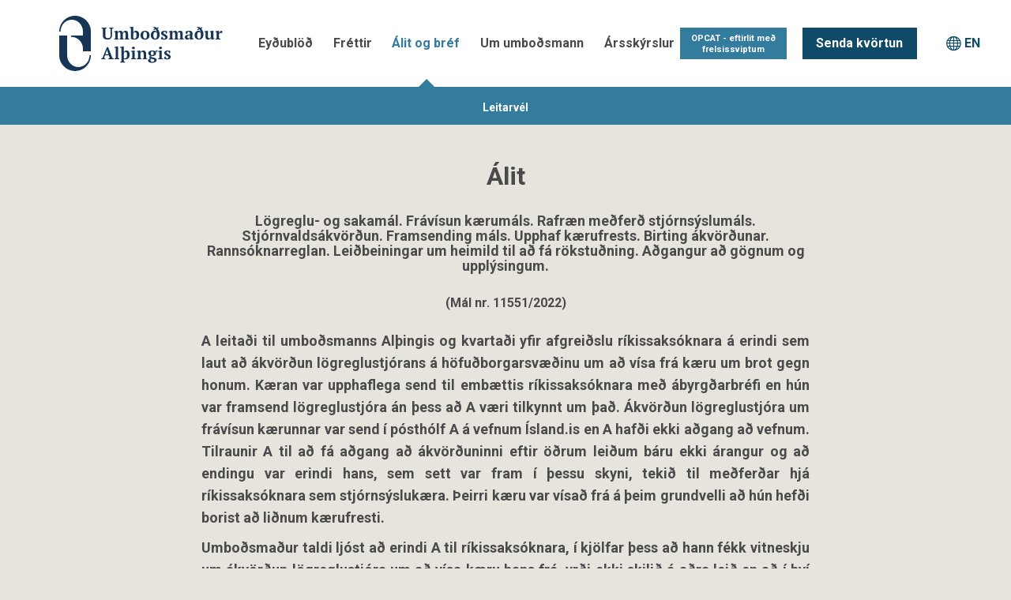

--- FILE ---
content_type: text/html; charset=utf-8
request_url: https://www.umbodsmadur.is/alit-og-bref/mal/nr/9654/skoda/mal/
body_size: 30338
content:







<!doctype html>
<!--[if lt IE 7]> <html class="no-js lt-ie9 lt-ie8 lt-ie7" lang="is"> <![endif]-->
<!--[if IE 7]>    <html class="no-js lt-ie9 lt-ie8" lang="is"> <![endif]-->
<!--[if IE 8]>    <html class="no-js lt-ie9" lang="is"> <![endif]-->
<!--[if gt IE 8]><!-->
	<html class="no-js" xml:lang="is" lang="is" xmlns="http://www.w3.org/1999/xhtml" xmlns:fb="http://ogp.me/ns/fb#">
	<!--<![endif]-->
	<head id="ctl00_ctl00_Head1"><title>
	Álit og bréf - Umboðsmaður Alþingis
</title><meta http-equiv="X-UA-Compatible" content="IE=edge,chrome=1" /><meta name="viewport" content="width=device-width, initial-scale=1, minimum-scale=1" /><meta name="generator" content="WebMaster (www.webmaster.is) by TM Software (www.tmsoftware.is)" /><link href="https://fonts.googleapis.com/css?family=Roboto:300,400,700" rel="stylesheet" /><link rel="icon" href="/favicon.ico" type="image/x-icon" /><link rel="shortcut icon" href="/favicon.ico" type="image/x-icon" />


    
	<!-- CSS concatenated and minified via ant build script-->
	<script src="https://use.typekit.net/ltr3pms.js"></script>
	<script>try { Typekit.load({ async: true }); } catch (e) { }</script>
 <script src='https://www.google.com/recaptcha/api.js'></script>

		<!-- Styles -->
	<link rel="stylesheet" href="https://d1azc1qln24ryf.cloudfront.net/48934/UmbodsmadurAlthingis/style-cf.css?m3ata" /><link href="/bundles/bootstrap?v=ElUcxLQDKK0HxEU2TLDl8hNUCuRNAoQU5Efkdv8tXfI1" rel="stylesheet"/>

<link href="/bundles/css?v=C-bYOywQIlEFKDLxeEg3TCNlGYDeXxvEXuqeeKkBW0c1" rel="stylesheet"/>

		<!-- jQuery UI -->
        
<link href="/bundles/fancyboxcss?v=HswPjy6cBrsE3hjhkLpkH2N7JODGUd1sR_Q3HUGI8oM1" rel="stylesheet"/>
<link type="text/css" rel="stylesheet" href="/Scripts/plupload/js/jquery.ui.plupload/css/jquery.ui.plupload.css" media="screen" /><link rel="stylesheet" href="/css/print.css?v=2018.2" media="print" /><meta name="description" content="Umboðsmaður Alþingis" /><meta property="og:locale" content="is_IS" /><meta property="og:type" content="website" /><meta property="og:site_name" content="Umboðsmaður Alþingis" /><meta property="fb:admins" content="0000" /><meta name="format-detection" content="telephone=no" />
    <!-- Google tag (gtag.js) -->
<script async src="https://www.googletagmanager.com/gtag/js?id=G-MJXDM4SHMZ"></script>
<script>
  window.dataLayer = window.dataLayer || [];
  function gtag(){dataLayer.push(arguments);}
  gtag('js', new Date());

  gtag('config', 'G-MJXDM4SHMZ');
</script>
	


<meta property="twitter:image" content="https://www.umbodsmadur.is/asset/10082/ua-sumar.jpg" /><meta property="og:image" content="https://www.umbodsmadur.is/asset/10082/ua-sumar.jpg" /><meta property="og:title" content="Álit - (Mál nr. 11551/2022)" /><meta property="og:description" content="Lögreglu- og sakamál. Frávísun kærumáls. Rafræn meðferð stjórnsýslumáls. Stjórnvaldsákvörðun. Framsending máls. Upphaf kærufrests. Birting ákvörðunar. Rannsóknarreglan. Leiðbeiningar um heimild til að fá rökstuðning. Aðgangur að gögnum og upplýsingum." /><meta property="twitter:card" content="Summary" /><meta property="twitter:title" content="Álit - (Mál nr. 11551/2022)" /><meta property="twitter:url" content="https://appwmprdumbodsmadur14f34333.azurewebsites.net/alit-og-bref/mal/nr/9654/skoda/mal/" /><meta property="twitter:description" content="Lögreglu- og sakamál. Frávísun kærumáls. Rafræn meðferð stjórnsýslumáls. Stjórnvaldsákvörðun. Framsending máls. Upphaf kærufrests. Birting ákvörðunar. Rannsóknarreglan. Leiðbeiningar um heimild til að fá rökstuðning. Aðgangur að gögnum og upplýsingum." /></head>
<body id="one-col-sub-no-header" class=" theme-umb c604 d5">
		<form method="post" action="./" id="aspnetForm">
<div class="aspNetHidden">
<input type="hidden" name="__EVENTTARGET" id="__EVENTTARGET" value="" />
<input type="hidden" name="__EVENTARGUMENT" id="__EVENTARGUMENT" value="" />
<input type="hidden" name="__VIEWSTATE" id="__VIEWSTATE" value="77qO8EAllzgL7LdsZtXNaA8I9Ybv1vVZm+pJsbYcBhy3mPHRDN1I4c99ba8gUa4+akWLVIdNkVU+RqnZec4/s2tz51V0X6w7Kyu3emfEDrXZ6afNre7Mz3dgUF6XqICDWVhozWqZwrdAiZjpkhukrw3lPVMQsl4lbQpVPth5FS6jUmdF+p2Km+VTAzVlkGp/SwiMdnSjPliSGc8JNWLX0gXFTDXJpm+hu4Alta+dAvI69K+SG1sfSn7kuHJZ6afQXKLNTW/yImYvsN+K5rU2CX654/eHnSS3wXxhH4HCC2Wcjva9MZ8sD38E5gsF9+DVYMtG8oR1pBE8Da+o68lpHcAHqc2DRcDE7dAt6FIBmK5FQkYMFikcCgoAwvTzPIq0Pu6/J24mfl3VFSHMHW2+Yg==" />
</div>

<script type="text/javascript">
//<![CDATA[
var theForm = document.forms['aspnetForm'];
if (!theForm) {
    theForm = document.aspnetForm;
}
function __doPostBack(eventTarget, eventArgument) {
    if (!theForm.onsubmit || (theForm.onsubmit() != false)) {
        theForm.__EVENTTARGET.value = eventTarget;
        theForm.__EVENTARGUMENT.value = eventArgument;
        theForm.submit();
    }
}
//]]>
</script>



<script src="https://ajax.aspnetcdn.com/ajax/jQuery/jquery-2.1.1.min.js" type="text/javascript"></script>
<script type="text/javascript">
//<![CDATA[
(window.jQuery)||document.write('<script type="text/javascript" src="/js/jquery-2.1.1.min.js"><\/script>');//]]>
</script>

<script src="https://ajax.aspnetcdn.com/ajax/4.5/6/MsAjaxBundle.js" type="text/javascript"></script>
<script type="text/javascript">
//<![CDATA[
(window.Sys)||document.write('<script type="text/javascript" src="/bundles/MsAjaxJs?v=D6VN0fHlwFSIWjbVzi6mZyE9Ls-4LNrSSYVGRU46XF81"><\/script>');//]]>
</script>

<script src="https://ajax.aspnetcdn.com/ajax/4.5/6/WebFormsBundle.js" type="text/javascript"></script>
<script type="text/javascript">
//<![CDATA[
(window.WebForm_PostBackOptions)||document.write('<script type="text/javascript" src="/bundles/WebFormsJs?v=N8tymL9KraMLGAMFuPycfH3pXe6uUlRXdhtYv8A_jUU1"><\/script>');//]]>
</script>

<div class="aspNetHidden">

	<input type="hidden" name="__VIEWSTATEGENERATOR" id="__VIEWSTATEGENERATOR" value="C606338E" />
</div>
				<script type="text/javascript">
//<![CDATA[
Sys.WebForms.PageRequestManager._initialize('ctl00$ctl00$ScriptManager1', 'aspnetForm', [], [], [], 90, 'ctl00$ctl00');
//]]>
</script>

				<!-- Rest of JavaScript -->	
	<script src="/Scripts/bootstrap.js"></script>
				<script src="/bundles/js?v=uLDDzhTmp2ONcGxL8hdeNF45s0y-ocsTjK7D-I6zYu81"></script>

                <script src="/bundles/jqueryui?v=o2sGgDUaKWTw-CwUzjNOd5ivYB0SEgbm-lY-_pFPHNc1"></script>

				<script src="/bundles/fancybox?v=6-IH3n-oTP0gpWS_hTMNoZ8rzaHcBW7U3j1VSEK96B81"></script>

			<script src="/bundles/react?v=SAavYZMPIhhidpADbx0O4otlKTecgc74rtIlzXtqIBw1"></script>

			


				<input type="hidden" name="ctl00$ctl00$hifDomainID" id="hifDomainID" value="5" />
				<header class="mainheader">
						


<div class="navbar navbar-default" id="sticker">
	<div class="container">
				<a id="ctl00_ctl00_Header1_hlSiteLogo" class="navbar-brand sitelogo" Title="Logo Umboðsmanns Alþingis" href="/"><img src="/content/img/umbodsmadur-site-logo.svg" alt="" /></a>
		<div class="navbar-header">
			<button type="button" id="trigger" class="navbar-toggle collapsed" data-toggle="collapse" data-target="#navbar" aria-expanded="false">
				<span class="sr-only">Toggle navigation</span>
				<span class="icon-bar top-bar"></span>
				<span class="icon-bar middle-bar"></span>
				<span class="icon-bar bottom-bar"></span>
			</button>
		</div>
	<div class="navbar-form navbar-right">
	    
<div class="qnav">

        
        <ul>
          
        <li class="first" ><a href="https://island.is/kvortun-til-umbodsmanns-althingis" class="" target="_blank" title="Senda kvörtun"><span>Senda kvörtun</span></a></li>
      
        </ul>
      
</div>

        <div class="language-switch"><a href="#"></a></div>
	</div>

		

<nav class="collapse navbar-collapse" id="navbar">
  <h2 class="no-disp">Navigation</h2>
  <div class="content">
    
    <ul class="level1 nav navbar-nav navbar-right"><li class="first c594 "><a href="/eydublod" target="">Eyðublöð</a></li><li class="c3 "><a href="/frettir" target="">Fréttir</a></li><li class="c604 current_page active parent"><a href="/alit-og-bref" target="">Álit og bréf</a><a href="#" class="expand"></a><ul class="level2 parent"><li class="first last c59 "><a href="/alit-og-bref/leitarvel" target="">Leitarvél</a></li></ul></li><li class="c2 parent"><a href="/um-umbodsmann" target="">Um umboðsmann</a><a href="#" class="expand"></a><ul class="level2 parent"><li class="first c643 "><a href="/um-umbodsmann/reglur-um-storf-og-starfshaetti" target="">Reglur um störf og starfshætti</a></li><li class="c618 "><a href="/um-umbodsmann/starfsmenn" target="">Starfsmenn</a></li><li class="last c645 "><a href="http://www.althingi.is/lagas/nuna/1997085.html" target="_blank">Lög um umboðsmann Alþingis</a></li></ul></li><li class="c595 parent"><a href="/arsskyrslur" target="">Ársskýrslur</a><a href="#" class="expand"></a><ul class="level2 parent"><li class="first c619 "><a href="/arsskyrslur/storf-umbodsmanns" target="">Störf umboðsmanns</a></li><li class="c620 "><a href="/arsskyrslur/toluleg-efni-ur-skyrslum" target="">Tölulegt efni úr skýrslum</a></li><li class="c621 "><a href="/arsskyrslur/meinbugir-a-logum" target="">Meinbugir á lögum</a></li><li class="c622 "><a href="/arsskyrslur/afdrif-fyrstu-2000-malanna" target="">Afdrif fyrstu 2000 málanna</a></li><li class="last c605 "><a href="/arsskyrslur/skrar" target="">Skrár</a></li></ul></li><li class="last c646 parent"><a href="/opcat" target="">OPCAT - eftirlit með frelsissviptum</a><a href="#" class="expand"></a><ul class="level2 parent"><li class="first c647 "><a href="/opcat/hvad-er-skodad" target="">Hvað er skoðað?</a></li><li class="c648 "><a href="/opcat/hverjir-skoda" target="">Hverjir skoða?</a></li><li class="c649 "><a href="/opcat/tolfraedi" target="">Tölfræði</a></li><li class="c650 "><a href="/opcat/hugtok" target="">Hugtök</a></li><li class="c651 "><a href="/opcat/heimsoknir-og-skyrslur" target="">Heimsóknir og skýrslur</a></li><li class="last c652 "><a href="/opcat/log-og-reglur" target="">Lög og reglur</a></li></ul></li></ul>
  </div>
</nav>

	</div>
</div>
<script type="text/javascript" src="/Scripts/links.js"></script>
				</header>

			<section class="wrapper">
						
					
    
<div class="container">
		<div class="col-sm-8 col-sm-offset-2 clearRel">
      <div class="page-header">
        <h1>Álit</h1>
      </div>
      <section class="case">
            <h3>Lögreglu- og sakamál. Frávísun kærumáls. Rafræn meðferð stjórnsýslumáls. Stjórnvaldsákvörðun. Framsending máls. Upphaf kærufrests. Birting ákvörðunar. Rannsóknarreglan. Leiðbeiningar um heimild til að fá rökstuðning. Aðgangur að gögnum og upplýsingum. </h3><h4>(Mál nr. 11551/2022)</h4>
      
                <div class="reifun"><p style="text-align: justify;">A leitaði til umboðsmanns Alþingis og kvartaði yfir afgreiðslu ríkissaksóknara á erindi sem laut að ákvörðun lögreglustjórans á höfuðborgarsvæðinu um að vísa frá kæru um brot gegn honum. Kæran var upphaflega send til embættis ríkissaksóknara með ábyrgðarbréfi en hún var framsend lögreglustjóra án þess að A væri tilkynnt um það. Ákvörðun lögreglustjóra um frávísun kærunnar var send í pósthólf A á vefnum Ísland.is en A hafði ekki aðgang að vefnum. Tilraunir A til að fá aðgang að ákvörðuninni eftir öðrum leiðum báru ekki árangur og að endingu var erindi hans, sem sett var fram í þessu skyni, tekið til meðferðar hjá ríkissaksóknara sem stjórnsýslukæra. Þeirri kæru var vísað frá á þeim grundvelli að hún hefði borist að liðnum kærufresti.</p>
<p style="text-align: justify;">Umboðsmaður taldi ljóst að erindi A til ríkissaksóknara, í kjölfar þess að hann fékk vitneskju um ákvörðun lögreglustjóra um að vísa kæru hans frá, yrði ekki skilið á aðra leið en að í því fælust fyrst og fremst athugasemdir við að hann hefði enn ekki fengið ákvörðunina í hendur og beiðni um aðgang að henni. Með því að taka erindið til meðferðar sem stjórnsýslukæru hefði málið verið afgreitt á röngum lagalegum grundvelli. Í tilefni af athugasemdum ríkissaksóknara í skýringum til umboðsmanns um að erindi A til embættisins hefðu verið illskiljanleg tók umboðsmaður fram að það hefði átt að gefa tilefni til að óska eftir upplýsingum frá honum í samræmi við rannsóknar- og leiðbeiningarskyldu sem hvílir á embættinu.</p>
<p style="text-align: justify;">Umboðsmaður tók jafnframt til skoðunar hvort niðurstaða ríkissaksóknara á þá leið að kærufrestur hefði verið liðinn samrýmdist lögum. Umboðsmaður lagði til grundvallar að ákvörðun sem beri að tilkynna skriflega geti öðlast réttaráhrif og þar með markað upphaf kærufrests þegar hún væri tilkynnt aðila máls í stafrænu pósthólfi. Fram að gildistöku laga nr. 105/2021, um stafrænt pósthólf í miðlægri þjónustugátt stjórnvalda, hefði það þó verið háð því að slík tilkynning væri skýrlega heimiluð með lögum eða málsaðili fallist á að málsmeðferðin yrði rafræn. Þá þyrfti stjórnvald jafnframt að gæta að tilkynningar- og leiðbeiningarskyldu sinni með fullnægjandi hætti. Þá taldi umboðsmaður ekki unnt að fallast á að sú tilkynning, sem lögreglustjóri hafði sent í pósthólf A, hefði öðlast önnur og íþyngjandi réttaráhrif gagnvart viðtakanda hennar við gildistöku laganna og þar með að ákvörðun um frávísun á kæru A hefði öðlast réttaráhrif við það.</p>
<p style="text-align: justify;">Í áliti sínu gerði umboðsmaður ýmsar aðrar athugasemdir við málsmeðferð ríkissaksóknara. Fundið var að því að ríkissaksóknari hefði framsent upphaflega kæru A til lögreglu án þess að honum hefði verið tilkynnt um það. Þá hefði embættið ekki rannsakað fullyrðingar A um að hann hefði ekki átt þess kost að kynna sér ákvörðun lögreglustjórans áður en máli hans var vísað frá. Umboðsmaður benti á að þrátt fyrir að erindi A til ríkissaksóknara eftir það tímamark bæru með sér að hann hefði enn ekki fengið afrit ákvörðunarinnar yrði ekki séð að orðið hefði verið við beiðni hans á þá leið. Það samrýmdist ekki ákvæði stjórnsýslulaga um upplýsingarétt aðila máls. Í ljósi eftirlitshlutverks og yfirstjórnunarheimilda ríkissaksóknara benti umboðsmaður að lokum á að í ákvörðun sinni hefði lögreglustjóri ekki veitt leiðbeiningar um heimild til þess að fá hana rökstudda.</p>
<p style="text-align: justify;">Umboðsmaður mæltist til þess að ríkissaksóknari tæki mál A til nýrrar meðferðar kæmi fram ósk þess efnis frá honum og tæki þá mið af þeim sjónarmiðum sem sett væru fram í álitinu. Að öðru leyti var þeim tilmælum beint til embættisins að það gætti framvegis að þeim atriðum sem fram kæmu í álitinu.</p>
<p style="text-align: justify;">   </p>
<p style="text-align: justify;">Umboðsmaður lauk málinu með áliti 7. mars 2023.</p>
<p style="text-align: justify;">   </p></div>

              <div class="alit"><p style="text-align: justify;">   </p>
<p style="text-align: center;"><strong>I Kvörtun og afmörkun athugunar</strong></p>
<p style="text-align: justify;">Hinn 9. febrúar 2022 barst umboðsmanni Alþingis kvörtun frá A yfir afgreiðslu ríkissaksóknara á erindi sem laut að ákvörðun lögreglustjórans á höfuðborgarsvæðinu 15. júní 2021 í máli nr. [...]. Með þeirri ákvörðun vísaði lögreglustjórinn frá kæru A um brot gegn honum þar sem ekki væru efni til að hefja rannsókn. Með ákvörðun ríkissaksóknara 5. október þess árs var erindi hans til embættisins vegna ákvörðunarinnar vísað frá á þeim grundvelli að um væri að ræða stjórnsýslukæru sem hefði borist að liðnum kærufresti.</p>
<p style="text-align: justify;">Kvörtunin lýtur einkum að því að A hafi ekki verið unnt að kynna sér ákvörðun lögreglustjórans á höfuðborgarsvæðinu í stafrænu pósthólfi á vefnum Ísland.is og viðbrögðum ríkissaksóknara við erindum hans þar að lútandi. Svo sem nánar er vikið að síðar hefur athugun umboðsmanns beinst að því hvort ríkissaksóknari hafi leyst úr erindum A í samræmi við lög.</p>
<p style="text-align: justify;">  </p>
<p style="text-align: center;"><strong>II Málavextir</strong></p>
<p style="text-align: justify;">Með ábyrgðarbréfi til embættis ríkissaksóknara 7. maí 2021 óskaði A eftir rannsókn á ætlaðri refsiverðri háttsemi þriggja einstaklinga gagnvart sér. Ríkissaksóknari framsendi erindið til lögreglustjórans á höfuðborgarsvæðinu 1. júní þess árs án þess að A væri tilkynnt um það. Lögreglustjórinn ákvað 15. sama mánaðar að vísa kærunni frá þar sem ekki þóttu efni til að hefja rannsókn á grundvelli hennar, sbr. 4. mgr. 52. gr. laga nr. 88/2008, um meðferð sakamála. Sama dag barst A tölvubréf með efnislínunni „Hnipp: Nýtt skjal á Ísland.is“. Í því kom fram að lögreglustjórinn á höfuðborgarsvæðinu hefði sent nýtt skjal í pósthólf A á Ísland.is.</p>
<p style="text-align: justify;">Gögn málsins bera með sér að í júlí og ágúst 2021 hafi A gert tilraunir til að óska eftir því við lögreglustjóra að skjalið yrði gert honum aðgengilegt eftir öðrum leiðum eða sent honum með bréfpósti og meðal annars leitað til sendiráðs [...] á Íslandi í því skyni. Tölvubréf A til lögreglu virðast hins vegar ekki hafa komist til skila. Starfsmaður sendiráðsins hafði samband við lögreglustjórann á höfuðborgarsvæðinu með tölvubréfi 11. ágúst sama árs. Með tölvubréfi til ríkissaksóknara 5. september þess árs gerði A athugasemdir við að hafa ekki fengið viðbrögð við kæru sinni. Hann ítrekaði þetta erindi 21. sama mánaðar.</p>
<p style="text-align: justify;">A barst samdægurs tölvubréf frá lögreglustjóranum á höfuðborgarsvæðinu þar sem honum var tilkynnt að ríkissaksóknari hefði framsent embættinu kæru hans. Henni hefði hins vegar verið vísað frá án þess að hún væri tekin til rannsóknar og honum hefði verið tilkynnt um það með tölvubréfi 15. júní sem hefði verið sent í stafrænt pósthólf hans á Ísland.is.</p>
<p style="text-align: justify;">Með tölvubréfi til ríkissaksóknara 29. september sama árs upplýsti A að hann hefði gert tilraunir til að hafa samband við lögreglustjórann á höfuðborgarsvæðinu án árangurs. Jafnframt fór hann þess á leit að ríkissaksóknari veitti honum upplýsingar um póstfang og netfang þess aðila sem væri æðri lögreglu og ríkissaksóknara, svo sem dómsmálaráðherra eða forsætisráðherra, og tók í því sambandi fram að lögreglan hefði bent honum á að kæra fyrirliggjandi ákvörðun en til þess teldi hann sig þurfa að hafa ákvörðunina undir höndum. Nánar tiltekið segir eftirfarandi í tölvubréfinu: </p>
<p style="text-align: justify; padding-left: 30px;">I mean the unit superior to the prosecutor‘s office and the police, whom I could turn to for help in issuing me a decision in my case No. [...]</p>
<p style="text-align: justify; padding-left: 30px;">[...]</p>
<p style="text-align: justify; padding-left: 30px;">While I was writing an e-mail to the Office Menger Rikissaksoknari, I received an e-mail from [B] who informs me that if I have problems sending e-mails to the Police, I should appeal against their decision to the National Prosecutor of Iceland, please inform me that I want to appeal that for this I need the police refusal to consider my raport of a crime committed against me.</p>
<p style="text-align: justify; padding-left: 30px;">By the way, it is probably not in any democratic country that the injured person sends by post a registered letter containing documentations confirming the offense. The Police refuse to initiate an investigation, without giving any written decision, sending information that is encrypted without being able to read [leturbr. umboðsmanns.]</p>
<p style="text-align: justify;">Með svari ríkissaksóknara sama dag var staðfest að erindi A væri móttekið og kom jafnframt fram að litið væri á það sem stjórnsýslukæru.</p>
<p style="text-align: justify;">Með fyrrgreindri ákvörðun ríkissaksóknara 5. október 2021, sem barst A með tölvubréfi þann dag, var kæru hans vegna ákvörðunar lögreglustjóra vísað frá. Í texta ákvörðunar um frávísun, sem er á ensku, kemur efnislega fram að í bréfi lögreglustjórans á höfuðborgarsvæðinu, sem hafi verið birt fyrir A 15. júní þess árs á Ísland.is í samræmi við lög nr. 105/2021, um stafrænt pósthólf í miðlægri þjónustugátt, hafi honum verið veittar leiðbeiningar um að kærufrestur væri einn mánuður frá dagsetningu bréfsins. Kæra hans hefði borist með tölvubréfi 29. september 2021, eða meira en þremur mánuðum frá dagsetningu ákvörðunar lögreglustjórans, og kærufrestur því löngu liðinn. Í ljósi þessa hefði ríkissaksóknari engan annan kost átt en að vísa kærunni frá.</p>
<p style="text-align: justify;">Í kjölfar þessa ritaði A ríkissaksóknara tölvubréf 6. október 2021 þar sem gerðar voru athugasemdir við málsmeðferð embættisins. Þar kemur m.a. fram að ætlun hans hefði verið að fá upplýsingar um það hvaða aðili væri æðra settur í stjórnkerfinu en lögreglustjóri og ríkissaksóknari. Þangað hefði hann ætlað að leita með beiðni um að fá ákvörðun lögreglustjóra afhenta enda gæti hann ekki kært ákvörðun sem hann hefði ekki séð. Þá er því lýst að hann hafi ekki enn átt kost á að kynna sér ákvörðunina, beiðni hans um að fá ákvörðunina afhenta er ítrekuð og tekið fram að hann muni líklega leggja fram kæru að svo búnu. Loks eru á meðal gagna málsins erindi A til dómsmálaráðherra og forsætisráðherra á tímabilinu 5. nóvember 2021 til 4. janúar 2022 þar sem kvartað er yfir framgöngu lögreglustjóra og ríkissaksóknara.</p>
<p style="text-align: justify;">Tekið skal fram að tölvupóstsamskipti A við öll framangreind stjórnvöld voru á ensku.</p>
<p style="text-align: justify;">     </p>
<p style="text-align: center;"><strong>III Samskipti umboðsmanns Alþingis og stjórnvalda</strong></p>
<p style="text-align: justify;">Með bréfi til ríkissaksóknara 17. mars 2022 var óskað eftir afriti af gögnum í máli A og að ríkissaksóknari upplýsti um það hvað hefði legið fyrir um rafræna birtingu ákvörðunar lögreglustjórans á höfuðborgarsvæðinu, þ. á m. hvort og þá með hvaða hætti hefði verið rannsakað hvort A hefði getað kynnt sér ákvörðunina á vefnum Ísland.is.</p>
<p style="text-align: justify;">Í svarbréfi ríkissaksóknara kemur fram að tölvupóstsamskipti A við embættið og lögreglustjórann á höfuðborgarsvæðinu séu illskiljanleg. Ekki verði séð að hann hafi borið því við að hafa ekki getað opnað bréfið frá lögreglustjóranum á Ísland.is. Þar hafi það verið birt fyrir honum í samræmi við lög nr. 105/2021 sem tekið hafi gildi skömmu síðar og áður en kærufrestur hafi runnið út. Fyrir liggi að bréfið hafi verið birt á vefnum. Lög nr. 105/2021 kveði ekki á um skyldu til að kanna frekar virkni vefsins í málum sem þessum en birting þar teljist fullnægjandi, sbr. 7. gr. laganna. Ríkissaksóknari hafi hvorki haft ástæðu til að efast um birtingu bréfsins né til að ætla að A hafi verið ómögulegt að kynna sér bréfið. Þar fyrir utan hafi ríkissaksóknari ekki aðgang að heimasvæði A á Ísland.is til að sannreyna þessa fullyrðingu, ekki frekar en að hægt sé að rannsaka fullyrðingar kærenda um að póstsend bréf hafi ekki borist innan eðlilegs tíma eins og stundum sé borið við.</p>
<p style="text-align: justify;">Með bréfi til ríkissaksóknara 22. ágúst 2022 var þess óskað að embættið skýrði nánar þá afstöðu sína að ákvörðun lögreglustjórans hefði verið löglega birt fyrir A í ljósi þess að lög nr. 105/2021 hefðu verið birt í A-deild Stjórnartíðinda 13. júlí 2021 og hefðu því ekki tekið gildi fyrr en um það bil mánuði eftir að ákvörðunin hefði verið birt á Ísland.is. Að öðru leyti var þess óskað að ríkissaksóknari skýrði nánar hvort og þá hvernig hin rafræna birting hefði samrýmst almennum reglum stjórnsýsluréttar um birtingu, sbr. einkum ákvæði 20. og 35. gr. stjórnsýslulaga, þ. á m. hvort og þá hvernig skilyrðum 2. mgr. síðarnefndu greinarinnar hefði verið fullnægt.</p>
<p style="text-align: justify;">Í svarbréfi ríkissaksóknara 8. september 2022 segir að birting bréfsins á Ísland.is hafi verið tilraunaverkefni lögreglustjórans á höfuðborgarsvæðinu sem hafi verið unnið í samráði við ríkissaksóknara. Kæru A í máli <span>[...]</span> hafi verið vísað frá, sbr. 4. mgr. 52. gr. laga nr. 88/2008. Kæranda hafi verið tilkynnt um þá ákvörðun í samræmi við 5. mgr. 52. gr. laganna en í ákvæðinu sé ekki kveðið á um formlega birtingu slíkrar ákvörðunar eins og t.d. sé gert um fyrirköll samkvæmt 156. gr. eða dóma samkvæmt 185. gr. laganna. Samkvæmt 6. mgr. 52. gr. laganna geti sá sem hagsmuna eigi að gæta kært ákvörðun lögreglu samkvæmt 4. mgr. innan eins mánaðar frá því að honum sé tilkynnt um hana eða hann fái um hana vitneskju með öðrum hætti. Venjubundin og athugasemdalaus tilkynning um frávísun máls eða niðurfellingu hafi verið send með almennum bréfpósti og sé þá litið svo á að tilkynningin sé komin til viðkomandi og kærufrestur byrji að líða að liðnum hæfilegum póstburðartíma.</p>
<p style="text-align: justify;">Í bréfi ríkissaksóknara kemur enn fremur fram að það liggi fyrir að samkvæmt lögum nr. 105/2021 teljist birting á Ísland.is fullnægjandi eftir gildistöku laganna og ekki sé gerður áskilnaður um að ákæruvald tryggi eða beri ábyrgð á að viðtakandinn hafi sótt sér aðgang að vefnum. Með sama hætti sé það ekki á ábyrgð ákæruvaldsins að ganga úr skugga um að viðtakandi bréfpósts hafi réttilega skráð heimilisfang og tryggi að honum sé unnt að taka við póstsendingum almennt eða hirði um að opna póst sem honum sé færður. Ekki sé heldur gerð krafa um að sendandi erinda sem hafi lögfylgjur kanni hvort viðtakandi hafi hirt um að opna þau. Samkvæmt 2. gr. laga nr. 105/2021 beri ráðherra ábyrgð á að starfrækja stafrænt pósthólf og sé honum heimilt með reglugerð að fela öðrum ríkisaðila að annast rekstur þess og umsjón. Ríkissaksóknari telji ljóst að lögin geri ráð fyrir að móttaka gagna á Ísland.is sé á ábyrgð viðtakanda sem eigi að geta tryggt sér hana í samráði við umsjónaraðila vefsins. Eftir gildistöku laganna verði því ekki borið við að birting sé ekki fullgild vegna þess að viðtakandi hafi ekki tryggt sér aðgang eða mistekist að tengjast. Í 7. gr. laganna segi að þegar gögn séu aðgengileg í pósthólfi teljist þau birt viðtakanda. Þar sem í lögum sé kveðið á um að gögn skuli birt á ákveðinn hátt, eins og nánar sé lýst í greininni, jafnvel með símskeyti, ábyrgðarbréfi, stefnuvotti og öðrum sambærilegum hætti skuli birting í stafrænu pósthólfi metin fullgild. Ríkissaksóknari bendir á að 52. gr. laga nr. 88/2008 áskilji engan slíkan strangari eða sannanlega máta tilkynningar um frávísun kæru og sé látið nægja að vísa til þess að kærufrestur byrji að líða þegar maður hafi fengið vitneskju um ákvörðunina með öðrum hætti, sbr. 6. mgr. 52. gr. laganna.</p>
<p style="text-align: justify;">Í ljósi alls þessa kemst ríkissaksóknari að þeirri niðurstöðu að einsýnt sé að ákvörðun lögreglustjórans á höfuðborgarsvæðinu hafi verið löglega birt A samkvæmt lögum nr. 105/2021, í síðasta lagi við gildistöku laganna 13. júlí 2021, enda hafi bréfið beðið í pósthólfi hans þá og bíði þar væntanlega enn. Þessi ályktun byggist á þeirri skyldu manna samkvæmt lögunum að gera sér kunnugt efni orðsendinga og tilkynninga sem þeim berist á Ísland.is, hyggist þeir nýta kæruheimildir og annað sem bundið er frestum. Ríkissaksóknari hafi litið svo á að kærufrestur samkvæmt 6. mgr. 52. gr. laga nr. 88/2008 hafi byrjað 13. júlí 2021 og því verið liðinn þegar kæra barst 29. september þess árs, enda þá liðnir rúmir tveir mánuðir frá því að ákvörðunin átti að vera komin til vitneskju kæranda. Þá kemur fram í svari ríkissaksóknara að honum sé ekki í sjálfsvald sett að framlengja slíka fresti, sbr. dóm Hæstaréttar 31. maí 2005 í máli nr. 216/2005. Ríkissaksóknari telur birtingarmáta ákvörðunarinnar fyllilega í samræmi við 20. og 35. gr. stjórnsýslulaga. Lög nr. 105/2021 gangi framar 2. mgr. 35. gr. stjórnsýslulaga enda áskilji þau ekki sérstaka kynningu á slíkri birtingu eða að hún sé háð ósk aðila til að hún teljist bindandi samkvæmt 12. gr. laga nr. 88/2008. Að auki hafi 35. gr. stjórnsýslulaga verið sett með 2. gr. laga nr. 51/2003 sem víki fyrir yngri og sérhæfðari ákvæðum laga nr. 105/2021.</p>
<p style="text-align: justify;">  </p>
<p style="text-align: center;"><strong>IV Álit umboðsmanns Alþingis</strong></p>
<p style="text-align: center;"><strong>1 Afmörkun athugunar</strong></p>
<p style="text-align: justify;">Athugun umboðsmanns á máli A hefur einkum beinst að því hvort áðurlýst meðferð ríkissaksóknara á erindum hans hafi verið í samræmi við lög. Kemur þar í fyrsta lagi til skoðunar hvort ákvörðun ríkissaksóknara um að setja erindi hans 29. september 2021 í farveg stjórnsýslukæru hafi verið rétt. Án tillits til þessa er hins vegar nauðsynlegt að fjalla um það hvort niðurstaða ríkissaksóknara á þá leið að kærufrestur hafi verið liðinn samrýmist lögum. Í því sambandi er tilefni til að víkja sérstaklega að skýringum ríkissaksóknara á þá leið að birting ákvörðunarinnar hafi öðlast réttaráhrif við gildistöku laga nr. 105/2021, um stafrænt pósthólf í miðlægri þjónustugátt stjórnvalda. Í þriðja lagi tel ég að málið gefi tilefni til athugasemda við málsmeðferð ríkissaksóknara, bæði fyrir og eftir að niðurstaða hans um erindi A lá fyrir.</p>
<p style="text-align: justify;">  </p>
<p style="text-align: center;"><strong>2 Lagagrundvöllur  </strong></p>
<p style="text-align: justify;">Um meðferð sakamála er fjallað í samnefndum lögum nr. 88/2008. Rannsókn sakamála er í höndum lögreglu, undir stjórn héraðssaksóknara eða lögreglustjóra, nema öðruvísi sé mælt fyrir um í lögum, sbr. 1. mgr. 52. gr. laganna. Lögregla skal hvenær sem þess er þörf hefja rannsókn út af vitneskju eða grun um að refsivert brot hafi verið framið hvort sem henni hefur borist kæra eða ekki, sbr. 2. mgr. sömu lagagreinar og getur ríkissaksóknari gefið lögreglu fyrirmæli um að hefja rannsókn, sbr. 3. mgr. 21. gr. laganna. Kæru vegna refsiverðs brots skal beint til lögreglu eða ákæranda, sbr. 1. málslið 3. mgr. 52. gr. laganna.</p>
<p style="text-align: justify;">Ákvörðun lögreglu um að vísa kæru A frá var byggð á 1. málslið 4. mgr. 52. gr. laga nr. 88/2008 þar sem lögreglu er veitt heimild til að vísa frá kæru um brot ef ekki þykja efni til að hefja rannsókn út af henni. Með ákvæðinu hefur löggjafinn falið lögreglu, og eftir atvikum öðrum þeim sem fer með rannsókn máls, að meta hvort grundvöllur þyki til að hefja rannsókn, m.a. með tilliti til efnis kæru og gagna sem henni fylgja. Ekki er skylt að gefa þeim sem hlut á að máli kost á að tjá sig áður en slík ákvörðun er tekin, sbr. lokamálslið 4. mgr. 52. gr., en hafi kærandi hagsmuna að gæta ber að tilkynna honum um hana og benda honum á að hann geti kært ákvörðunina til ríkissaksóknara, sbr. 5. mgr. greinarinnar. Lögreglu er jafnframt skylt að rökstyðja í stuttu máli ákvarðanir sínar samkvæmt 4. mgr. ef þess er óskað, sbr. 8. mgr. greinarinnar, sbr. 10. gr. laga nr. 47/2015. Sá sem á hagsmuna að gæta getur kært ákvörðun lögreglu um að vísa frá kæru innan eins mánaðar frá því að honum er tilkynnt um hana eða hann fær vitneskju um hana með öðrum hætti, sbr. 6. mgr. 52. gr. laganna.</p>
<p style="text-align: justify;">Störf handhafa ákæruvalds teljast almennt til „stjórnsýslu ríkisins“ í skilningi 1. mgr. 1. gr. stjórnsýslulaga nr. 37/1993 og taka lögin þar af leiðandi til þessara aðila. Í því sambandi má benda á að í frumvarpi því er varð að lögum nr. 88/2008 var upphaflega lagt til, með a-lið 30. töluliðar 234. gr., að tekin yrðu af tvímæli um að stjórnsýslulög giltu ekki um „meðferð ákæruvalds í sakamálum“. Við meðferð frumvarpsins á Alþingi var þessari tillögu hafnað af hálfu allsherjarnefndar, en í áliti nefndarinnar sagði um þetta efni m.a. eftirfarandi:</p>
<p style="text-align: justify; padding-left: 30px;">Það hefur sætt gagnrýni að skv. a-lið 30. tölul. 234. gr. frumvarpsins er gert ráð fyrir að ákvæði stjórnsýslulaga taki ekki til meðferðar ákæruvalds í sakamálum. Fallist er á að þetta geti verið varhugavert með tilliti til réttaröryggis borgaranna, enda er lagt til að þessi töluliður verði felldur brott. Með tilkomu þeirrar grundvallarbreytingar á skipan ákæruvaldsins, sem boðuð er í frumvarpinu, þar sem ríkissaksóknara er m.a. ætlað það hlutverk að hafa á þriðja stjórnsýslustigi eftirlit með öðrum handhöfum ákæruvalds, er á hinn bóginn eðlilegt að takmarka rétt þeirra sem aðild eiga að málum á þessu sviði stjórnsýslunnar, annarra en sakborninga, til andmæla og til að krefjast rökstuðnings ákvarðana er lúta að rannsókn og saksókn, einkum ef um er að ræða minni háttar sakamál. Miða þær breytingar, sem lagðar eru til á 52. og 147. gr., að þessu og þarfnast þær að öðru leyti ekki skýringa (þskj. 1153 á 135. löggjafarþingi 2007-2008, bls. 4).</p>
<p style="text-align: justify;">Umboðsmaður Alþingis hefur lagt til grundvallar að ákvörðun lögreglu um að vísa frá kæru um brot á grundvelli 2. málsliðar 4. mgr. 52. gr. laga nr. 88/2008 teljist stjórnvaldsákvörðun enda fellur hún að öllum efnisskilyrðum þess hugtaks, sbr. t.d. álit umboðsmanns 6. maí 2022 í máli nr. 11359/2021. Samkvæmt 2. mgr. 1. gr. stjórnsýslulaga nr. 37/1993 og í samræmi við almenn sjónarmið um lögskýringu giltu því ákvæði laganna, þ. á m. reglur IX. kafla þeirra um rafræna stjórnsýslu, um fyrrgreinda ákvörðun lögreglustjóra um frávísun málsins að því marki sem annað leiddi ekki af lögum. Þegar lögregla ákveður að nýta sér heimild stjórnsýslulaga til að taka upp rafræna meðferð mála er það því á ábyrgð hennar að tryggja að meðferð og úrlausn þeirra samræmist almennum málsmeðferðar- og efnisreglum stjórnsýsluréttar.</p>
<p style="text-align: justify;">Svo sem áður greinir hefur löggjafinn með 6. mgr. 52. gr. laga nr. 88/2008 mælt fyrir um sérstaka kæruleið vegna ákvarðana lögreglu um að vísa frá kæru um brot sem veitir þeim sem á hagsmuna að gæta lögvarinn rétt til þess að kæra slíka ákvörðun til ríkissaksóknara. Leggja verður til grundvallar að afstaða ríkissaksóknara til kæru á grundvelli fyrrgreinds lagaákvæðis varði einnig „rétt“ þess sem kært hefur í skilningi 2. mgr. 1. gr. stjórnsýslulaga. Gilda stjórnsýslulög því einnig um meðferð slíks kærumáls að því marki sem ekki er að finna í lögum nr. 88/2008 sérstök fyrirmæli að þessu leyti, sbr. til hliðsjónar álit umboðsmanns Alþingis 1. september 2004 í máli nr. 4065/2004 og 21. desember 2022 í máli nr. 11738/2022. Er sú niðurstaða einnig í samræmi við framangreindar athugasemdir í lögskýringargögnum vegna setningar laga nr. 88/2008 og þau sjónarmið sem þar koma fram á þá leið að nauðsynlegt sé að mæla fyrir um tiltekin frávik frá almennum reglum stjórnsýslulaga að því er varðar meðferð kærumála á grundvelli 52. gr. laganna.</p>
<p style="text-align: justify;">Af framangreindu leiðir að við meðferð kærumáls á grundvelli 52. gr. laga nr. 88/2008 ber ríkissaksóknara, líkt og lögreglustjóra, að fylgja ákvæðum stjórnsýslulaga eftir því sem við getur átt, sbr. 1. mgr. 30. gr. laganna, nema annað leiði af ákvæðum laga nr. 88/2008 eins og þau verða skýrð með hliðsjón af tiltækum lögskýringargögnum og viðurkenndum sjónarmiðum.</p>
<p style="text-align: justify;">     </p>
<p style="text-align: center;"><strong>3 Var ríkissaksóknara rétt að líta á erindi A sem stjórnsýslukæru?</strong></p>
<p style="text-align: justify;">Svo sem áður greinir hefur athugun umboðsmanns m.a beinst að því hvernig ríkissaksóknari brást við því erindi sem A sendi embættinu með tölvubréfi 29. september 2021 í tilefni af því að lögreglustjórinn á höfuðborgarsvæðinu hafði þá tilkynnt honum um að kæru hans hefði verið vísað frá 15. júní þess árs. Að mínu mati verður tölvubréfið, sem áður hefur verið rakið, ekki skilið á aðra leið en í því felist felist fyrst og fremst athugasemdir við að hann hafi enn ekki fengið ákvörðunina í hendur og geti því ekki tekið ákvörðun um það hvort hann vilji nýta sér kæruheimild sem lögreglustjóri hafi leiðbeint honum um að væri fyrir hendi.     </p>
<p style="text-align: justify;">Af þessu tilefni er bent á að samkvæmt almennum reglum stjórnsýsluréttar eru ekki gerðar strangar kröfur til forms eða framsetningar kæru eða annarra erinda til æðra stjórnvalds. Þegar um kæru er að ræða er t.d. almennt talið nægilegt að aðili tjái æðra stjórnvaldi að hann sé óánægður með ákvörðun lægra setts stjórnvalds. Ekki þarf þannig að tilgreina erindi sérstaklega sem kæru heldur ræðst það af efni þess hverju sinni hvernig fara beri með það. Leiki vafi á því hvort ætlun aðila sé að kæra ákvörðun í þeim tilgangi að fá hana endurskoðaða ber æðra stjórnvaldi þó í samræmi við 7. og 10. gr. stjórnsýslulaga nr. 37/1993 að ganga úr skugga um hvort svo sé, sbr. til hliðsjónar álit umboðsmanns 2. ágúst 2000 í máli nr. 2574/1998.</p>
<p style="text-align: justify;">Samkvæmt framangreindu tel ég að ekki hafi getað farið á milli mála að erindi A fól í reynd fyrst og fremst í sér beiðni um aðgang að gögnum málsins, sbr. 15. gr. stjórnsýslulaga eins og þeim hefur síðar verið breytt. Athugast í því sambandi að samkvæmt ákvæðum þeirrar greinar getur aðili valið á milli þess að fá rafræn gögn afhent á því formi eða útprentuð á pappír. Þá gera lög nr. 105/2021, um stafrænt pósthólf í miðlægri þjónustugátt einnig ráð fyrir þeim möguleika að unnt sé að óska eftir gögnum á annan hátt en í stafrænu pósthólfi, sbr. 5. gr. laganna.</p>
<p style="text-align: justify;">Af gögnum málsins verður hins vegar ekki ráðið að orðið hafi verið við beiðni A samkvæmt efni hennar heldur tók ríkissaksóknari erindið til meðferðar sem kæru og þá án þess að kanna afstöðu A nánar að þessu leyti. Er það álit mitt að með þessu hafi ríkissaksóknari tekið erindi A til meðferðar á röngum lagalegum grundvelli. Þar sem í skýringum ríkissaksóknara til umboðsmanns kemur fram það viðhorf að erindi A til embættisins hafi verið „illskiljanleg“ tek ég fram að það hefði þá átt að gefa embættinu frekara tilefni til að óska eftir upplýsingum um nánara efni þess í samræmi við þá rannsóknar- og leiðbeiningarskyldu sem hvílir á embættinu samkvæmt lögum.</p>
<p style="text-align: justify;">  </p>
<p style="text-align: center;"><strong>4 Upphaf kærufrests </strong></p>
<p style="text-align: center;"><strong>4.1 Réttaráhrif tilkynningar í pósthólfi á Ísland.is</strong></p>
<p style="text-align: justify;">Þegar lögregla ákveður að vísa frá kæru um brot á grundvelli 4. mgr. 52. gr. laga nr. 88/2008 er skylt að tilkynna það kæranda, hafi hann hagsmuna að gæta, sbr. 5. mgr. sömu lagagreinar. Þessi skylda er áréttuð í fyrirmælum ríkissaksóknara nr. 11/2017, um ákvörðun um að vísa frá kæru, hætta rannsókn eða fella mál niður, svo og í fyrirmælum nr. 1/2020, um tilkynningar til brotaþola og réttargæslumanna. Í síðarnefndu fyrirmælunum er tekið fram að tilkynningar skuli vera skriflegar og í þeim fyrrnefndu er beinlínis tekið fram að tilkynningu samkvæmt 5. mgr. 52. gr. laganna skuli senda „í A-pósti“, þ.e. með bréfpósti.</p>
<p style="text-align: justify;">Af 1. málslið 6. mgr. 52. gr. laga nr. 88/2008 leiðir að sá sem ekki vill una ákvörðun lögreglu um að vísa frá kæru um brot samkvæmt 4. mgr. sömu lagagreinar, og á hagsmuna að gæta af þeirri ákvörðun, getur kært hana til ríkissaksóknara innan eins mánaðar frá því að „honum er tilkynnt um hana eða hann fær vitneskju um hana með öðrum hætti“. Kærufrestur hefst því þegar annað hvort þessara skilyrða er fyrir hendi. Við mat á upphafstíma kærufrests ber jafnframt að horfa til 3. mgr. 27. gr. stjórnsýslulaga, þar sem fram kemur að þegar aðili fer fram á rökstuðning samkvæmt 21. gr. laganna hefjist kærufrestur ekki fyrr en rökstuðningur hefur verið tilkynntur honum, sbr. til hliðsjónar álit umboðsmanns Alþingis 23. júní 2009 í máli nr. 5486/2008. Ákvörðun ríkissaksóknara 5. október 2021 um að vísa frá erindi A 29. september þess árs byggðist á því að það fæli í sér stjórnsýslukæru á grundvelli 6. mgr. 52. gr. laga nr. 88/2008, og hefði borist að liðnum þeim kærufresti sem mælt er fyrir um í þeirri lagagrein, en upphaf frestsins bæri að miða við birtingu ákvörðunarinnar í pósthólfi A á Ísland.is.</p>
<p style="text-align: justify;">Eins og komið hefur fram má upphaf þessa máls rekja til þess að 7. maí 2021 lagði A fram kæru á hendur nafngreindum mönnum um brot gegn sér sem hann beindi til embættis ríkissaksóknara. Gögn málsins bera með sér að ríkissaksóknari hafi framsent kæruna til lögreglustjórans á höfuðborgarsvæðinu 1. júní sama árs en af þeim verður ekki ráðið að A hafi verið tilkynnt sérstaklega um það. Ekkert liggur því fyrir um að A hafi borist vitneskja um að lögreglustjórinn á höfuðborgarsvæðinu hefði haft kæru hans um brot til meðferðar eða að henni hefði verið vísað frá fyrr en með tölvubréfi sem starfsmaður embættisins sendi honum 21. september sama árs, að því er virðist eftir að hann ítrekaði fyrirspurn sína um meðferð á kærunni hjá ríkissaksóknara. Kemur því til athugunar hvort ákvörðun lögreglu um frávísun málsins hafi verið tilkynnt honum með þeim hætti að samrýmdist lögum þannig að kærufrestur hafi byrjað að líða fyrir það tímamark.</p>
<p style="text-align: justify;">Í 52. gr. laga nr. 88/2008 og tiltækum lögskýringargögnum er ekki vikið nánar að birtingarhætti þeirra ákvarðana sem þar er um fjallað. Ákvæði 5. mgr. lagagreinarinnar verður því að túlka til samræmis við almenna reglu 1. mgr. 20. gr. stjórnsýslulaga eftir því sem við getur átt, sbr. til hliðsjónar álit umboðsmanns Alþingis 21. desember 2022 í máli nr. 11738/2022. Í síðari málslið þeirrar lagagreinar kemur fram að ákvörðun sé bindandi eftir að hún er komin til aðila. Greinin áskilur þannig ekki að ákvörðun sé komin til vitundar hans heldur er yfirleitt nægilegt að hún sé komin þangað sem almennt má búast við að hann geti kynnt sér efni hennar. Þegar ekki er mælt fyrir um sérstakan birtingarhátt í lögum ræðst hann almennt af formi ákvörðunar, t.d. þannig að skriflegar ákvarðanir beri að tilkynna skriflega (sjá Páll Hreinsson: Stjórnsýsluréttur – málsmeðferð, Reykjavík 2013, bls. 863).</p>
<p style="text-align: justify;">Jafnframt hefur hér þýðingu að lögfest hafa verið almenn ákvæði um rafræna meðferð stjórnsýslumála í IX. kafla stjórnsýslulaga, sbr. lög nr. 51/2003. Í 36. gr. laganna segir þannig að þegar sett lög, almenn stjórnvaldsfyrirmæli eða venjur áskilja að gögn til aðila máls eða stjórnvalds séu skrifleg skulu gögn á rafrænu formi talin fullnægja þessum áskilnaði, enda séu þau tæknilega aðgengileg móttakanda þannig að hann geti kynnt sér efni þeirra, varðveitt þau og framvísað þeim síðar. Stjórnvaldsákvörðun eða önnur gögn á rafrænu formi teljast birt aðila þegar hann „á þess kost að kynna sér efni þeirra“, sbr. 39. gr. sömu laga, sbr. 6. gr. laga nr. 51/2003.  </p>
<p style="text-align: justify;">Í athugasemdum við 6. gr. þess frumvarps sem varð að lögum nr. 51/2003 kemur fram að sé tölvuskeyti aðgengilegt aðila á vefþjóni hans teljist skeytið komið til hans. Séu gögnin ekki aðgengileg aðilanum af tæknilegum ástæðum, sem hann verður ekki talinn bera ábyrgð á, þannig að hann geti ekki kynnt sér efni þeirra, teljist þau hins vegar ekki komin til hans. Af þessum sökum sé sú skylda lögð á stjórnvöld að setja fram í upphafi þær kröfur sem vél- og hugbúnaður aðila þarf að fullnægja svo að meðferð máls geti farið fram með rafrænum hætti, og að þessar kröfur séu aðilanum aðgengilegar við upphaf þess, sbr. 1. mgr. 2. gr. frumvarpsins. Hafi stjórnvald fullnægt þessari skyldu sinni megi ganga út frá því að aðilanum megi vera þessar kröfur ljósar. Af þessum sökum þyki mega láta aðilann bera áhættuna af því að vél- og hugbúnaður hans fullnægi þeim kröfum sem til hans hafi verið gerðar við upphaf málsmeðferðar, og nauðsynlegar séu til þess að hann geti kynnt sér efni stjórnvaldsákvörðunar eða annarra gagna á rafrænu formi, sbr. 2. málslið 1. mgr. Tekið er fram að rétt sé að minna á að aðila sé ekki skylt að taka þátt í rafrænni meðferð samkvæmt ákvæðum frumvarpsins og eigi þess ætíð kost að mál hans sæti hefðbundinni meðferð.</p>
<p style="text-align: justify;">Síðar í athugasemdum við 6. gr. framangreinds frumvarps kemur fram að vilji stjórnvöld ganga úr skugga um að gögn hafi borist aðila á fullnægjandi hátt geti þau eftir atvikum óskað eftir að aðili staðfesti að hann hafi veitt þeim viðtöku. Í þessu skyni sé stjórnvaldi rétt að ganga úr skugga um hvaða netfang aðili noti í samskiptum við stjórnvald og eftir atvikum gera honum grein fyrir því að hann megi búast við því að gögn verði send honum þangað og á ákveðnu formi. Með hliðsjón af því að rafræn meðferð máls eigi sér ekki stað nema þess sé óskað, beint eða óbeint, sbr. 2. mgr. 2. gr. frumvarpsins, verði að gera þá kröfu til aðila stjórnsýslumáls að hann fylgist með þeim gögnum sem honum berast með rafrænum hætti svipað og eigi við um almennar póstsendingar á heimili hans eða pósthólf. Sé ástæða til að tryggja að gögn sem send séu berist aðila örugglega óbreytt ættu rafrænar undirskriftir jafnan að geta þjónað því hlutverki (Alþt. 2002-2003, A-deild, bls. 1613-1614).</p>
<p style="text-align: justify;">Af framangreindu leiðir að ákvörðun sem ber að tilkynna skriflega getur öðlast réttaráhrif og þar með markað upphaf kærufrests þegar hún er orðin aðgengileg málsaðila í stafrænu pósthólfi. Fram að gildistöku laga nr. 105/2021, um stafrænt pósthólf í miðlægri þjónustugátt, var það þó í fyrsta lagi háð því að birting á rafrænu formi væri skýrlega heimiluð með lögum eða málsaðili hefði sjálfur fallist á, með beinum eða óbeinum hætti, að málsmeðferðin yrði rafræn, en í öðru lagi að viðkomandi stjórnvald hefði að þessu leyti gætt að tilkynningar- og leiðbeiningarskyldu sinni með fullnægjandi hætti.</p>
<p style="text-align: justify;">Fyrrnefnda atriðið leiðir af 1. málslið 1. mgr. 35. gr. stjórnsýslulaga þar sem fram kemur að stjórnvald ákveði hvort boðið verði upp á þann „valkost“ að nota rafræna miðlun upplýsinga við meðferð máls. Þetta verður jafnframt ráðið af framangreindum athugasemdum að baki 39. gr. stjórnsýslulaga og greinargerð með frumvarpi því er varð að lögum nr. 105/2021 þar sem fram kemur, um tilefni og nauðsyn lagasetningarinnar, að mikilvægt sé að tryggja stofnunum fullnægjandi lagaheimild til að geta sent einstaklingum og lögaðilum gögn stafrænt þannig að birtingin hafi sömu réttaráhrif og þegar gögn eru send með öðrum hætti. Með því að setja sérstök lög um pósthólfið sé tryggt að réttaráhrif þess að gera gögn aðgengileg í pósthólfinu verði þau sömu og þegar gögn berast með bréfpósti eða öðrum hætti. Þegar gögn hafi verið gerð aðgengileg í pósthólfi viðtakanda teljist þau þar með birt viðtakanda sjálfum (þskj. 1082 á 151. löggjafarþingi 2020-2021, bls. 3).</p>
<p style="text-align: justify;">Síðarnefnda atriðið leiðir af 1. mgr. 39. gr. stjórnsýslulaga eins og hún verður skýrð til samræmis við þá meginreglu stjórnsýsluréttar að eftir að stjórnvald hefur tekið ákvörðun skuli hún tilkynnt aðila nema það sé augljóslega óþarft, sbr. 20. gr. laganna. Þá verður hér að hafa í huga þá sérstöku leiðbeiningarskyldu sem mælt er fyrir um í 2. málslið 1. mgr. 35. gr. sömu laga viðvíkjandi þeim kröfum sem gerðar eru til vél- og hugbúnaðar aðila þannig að meðferð máls geti farið fram með rafrænum hætti. Sé ákvörðun stjórnvalds gerð aðgengileg aðila máls á sérstöku vefsvæði ber þannig að senda honum ákvörðunina eða tilkynningu um hvar hann geti nálgast hana á netfang hans eða á annan stað þar sem stjórnvald má með réttu ætla að hann hafi samþykkt að nota til samskipta í málinu, sbr. álit umboðsmanns Alþingis 19. desember 2018 í máli nr. 9708/2018. Hafi stjórnvald ekki þegar við upphaf máls gætt að þeirri skyldu sinni að tryggja að upplýsingar um þær kröfur sem vél- og hugbúnaður aðila þarf að fullnægja, svo að meðferð máls geti farið fram með rafrænum hætti, ber jafnframt að vekja athygli hans á þeim eftir því sem ástæða er til, sbr. 2. málslið 1. mgr. 35. gr. stjórnsýslulaga. Að öðrum kosti verður málsaðili ekki látinn bera áhættuna af því að vél- og hugbúnaður hans fullnægi þeim kröfum sem nauðsynlegar eru til þess að hann geti kynnt sér efni stjórnvaldsákvörðunar eða annarra gagna frá stjórnvaldi á rafrænu formi.</p>
<p style="text-align: justify;">Kæra A var borin fram bréflega, þ.e. send með ábyrgðarbréfi til embættis ríkissaksóknara, og henni fylgdi hvorki netfang né aðrar upplýsingar sem gefa til kynna að hann hafi óskað sérstaklega eftir rafrænum samskiptum vegna málsins. Tölvupóstsamskipti hans við lögreglu hófust fyrst eftir að honum barst tölvubréf 15. júní 2021 þar sem fram kom að lögreglustjórinn á höfuðborgarsvæðinu hefði sent honum skjal í pósthólf hans á Ísland.is og við ríkissaksóknara 5. september sama árs þegar hann gerði athugasemdir við að hafa ekki fengið viðbrögð við kæru sinni til embættisins 7. maí þess árs. Var lögreglustjóra því ekki rétt að birta A ákvörðun sína 15. júní 2021, um frávísun málsins, eingöngu með rafrænum hætti.  Ákvæði laga nr. 105/2021, um stafrænt pósthólf í miðlægri þjónustugátt stjórnvalda, hafa hér ekki þýðingu enda höfðu þau ekki tekið gildi við birtingu ákvörðunar lögreglustjórans í pósthólfi A á Ísland.is svo sem nánar er vikið að síðar.</p>
<p style="text-align: justify;">Við mat á því hvort rafræn birting ákvörðunarinnar hafi engu að síður verið fullnægjandi verður að líta til þess hvort meðferð málsins hafi að öðru leyti verið hagað með þeim hætti að A teldist hafa samþykkt fyrir sitt leyti, beint eða óbeint, að þessi háttur yrði hafður á. Í því sambandi skal tekið fram að gögn málsins bera ekki með sér að honum hafi nokkurn tímann verið tilkynnt að meðferð málsins yrði rafræn eða hann mætti vænta þess að tilkynningar eða önnur samskipti yrðu send í pósthólf hans á Ísland.is. Eðli málsins samkvæmt var honum því ekki heldur leiðbeint um hvernig hann gæti opnað gögn í pósthólfi sínu á Ísland.is þannig að fullnægt væri áskilnaði 1. mgr. 35. og 1. mgr. 39. gr. stjórnsýslulaga.</p>
<p style="text-align: justify;">Í fyrrgreindu „hnippi“ sem A fékk sent með tölvupósti og bar með sér að hann ætti skjal í pósthólfi á Ísland.is kom fram að það væri frá lögreglustjóranum á höfuðborgarsvæðinu. Fram að því hafði hann hins vegar ekki átt í samskiptum við lögregluna vegna málsins heldur hafði hann beint kæru sinni til ríkissaksóknara og hafði ekki verið gert kunnugt um að málið hefði verið framsent til lögreglustjórans. Engar frekari upplýsingar komu fram í tölvubréfinu og hvorki í því né í ákvörðuninni sjálfri var þess óskað að hann staðfesti móttöku hennar. Með móttöku slíkrar staðfestingar hefði hins vegar verið unnt að staðreyna hvort ákvörðunin hefði í reynd borist honum með fullnægjandi hætti.</p>
<p style="text-align: justify;">Samkvæmt framangreindu verður ekki á það fallist að heimilt hafi verið að miða upphafstímamark kærufrests í máli A við daginn sem tilkynning um frávísun á kæru hans um brot var birt í pósthólfi hans á Ísland.is, líkt og lagt var til grundvallar í ákvörðun ríkissaksóknara 5. október 2021. Jafnframt vek ég á því athygli að birting ákvörðunarinnar samræmdist ekki áðurgreindum fyrirmælum ríkissaksóknara nr. 11/2017 þar sem þau gera ráð fyrir því að tilkynningar af þessu tagi séu sendar kæranda með bréfpósti.</p>
<p style="text-align: justify;">  </p>
<p style="text-align: center;"><strong>4.2 Þýðing gildistöku laga um stafrænt pósthólf</strong></p>
<p style="text-align: justify;">Í skýringum ríkissaksóknara til umboðsmanns hefur verið vísað til þess að upphaf kærufrests í málinu megi allt að einu miða við gildistöku laga nr. 105/2021, um stafrænt pósthólf í miðlægri þjónustugátt stjórnvalda. Á því tímamarki hafi bréfið, þar sem tilkynnt var um frávísun málsins, beðið í pósthólfi A á vefnum Ísland.is og honum samkvæmt lögunum borið að kynna sér efni þess ef hann hygðist nýta sér kæruheimild vegna ákvörðunar lögreglustjórans. Lögin tóku gildi 14. júlí 2021, sbr. 2. mgr. 8. gr. laga nr. 15/2005, um Stjórnartíðindi og Lögbirtingablað, eða tæpum mánuði eftir að bréfið var sent í pósthólfið. </p>
<p style="text-align: justify;">Með lögum nr. 105/2021 er gert er ráð fyrir því að meginboðleið stjórnvalda verði stafræn og miðlæg á einum stað en í 1. mgr. 6. gr. þeirra er mælt fyrir um að opinberum aðilum sé skylt að birta gögn í stafrænu pósthólfi. Samkvæmt 1. málslið 7. gr. laganna teljast gögn birt viðtakanda þegar þau eru aðgengileg í pósthólfinu. Í 2. málslið greinarinnar kemur fram að þar sem í lögum eða stjórnvaldsfyrirmælum sé kveðið á um að gögn skuli birt á ákveðinn hátt, svo sem með auglýsingu, símskeyti, ábyrgðarbréfi, stefnuvotti eða öðrum sannanlegum hætti, skuli birting í stafrænu pósthólfi metin fullgild. Í athugasemdum í frumvarpi því er varð að lögunum segir m.a. eftirfarandi um efni greinarinnar:</p>
<p style="text-align: justify; padding-left: 30px;">Samkvæmt 1. málsl. teljast gögn hafa verið birt viðtakanda sjálfum þegar gögnin hafa verið gerð aðgengileg í pósthólfi viðtakanda. Gögn pósthólfsins teljast hafa verið gerð aðgengileg í pósthólfi viðtakanda um leið og viðtakandi getur skoðað skilaboð í nettengdu tæki, svo sem tölvu eða snjallsíma, og haft þannig aðgang að gögnunum. Ekki er nauðsynlegt að viðkomandi hafi skráð sig inn í pósthólfið og kynnt sér gögnin, heldur teljast gögnin birt frá og með því tímamarki sem þau voru gerð aðgengileg í pósthólfinu og viðkomandi hefði þar með getað kynnt sér gögnin. Þeir einstaklingar og lögaðilar sem fá gögn send í sitt pósthólf bera ábyrgð á því að kynna sér þau og geta því ekki byggt á grandleysi um efni þeirra við meðferð mála.</p>
<p style="text-align: justify; padding-left: 30px;">[...] Með því að birta gögnin í stafrænu pósthólfi eru meiri líkur á því að gögnin berist viðtakanda og að hann eigi kost á að kynna sér efni þeirra, rétt eins og hann getur gert við móttöku í gegnum bréfalúgu eða frá stefnuvotti. Það er því ekki gerð krafa um að viðtakandi þurfi að hafa opnað gögnin og staðfest móttöku þeirra, enda fælu ríkari skyldur í sér frávik frá núverandi birtingaraðferðum. Það er því hvorki lögð meiri né minni ábyrgð á herðar viðtakanda gagnanna en gert er með gildandi réttarreglum um að fylgjast með þeim gögnum sem berast með hefðbundnum hætti og bregðast við þeim á viðeigandi hátt. Þá munu birtingaraðilar ekki fá upplýsingar um hvenær einstaklingar og lögaðilar lesa hvern og einn póst, enda væri það óhóflegt inngrip hvað persónuvernd varðar (þskj. 1082 á 151. löggjafarþingi 2020-2021).</p>
<p style="text-align: justify;">Samkvæmt framangreindu er ljóst að eftir gildistöku laga nr. 105/2021 er gert ráð fyrir því að stjórnvaldsákvörðun, þ. á m. þær ákvarðanir lögreglu sem hér um ræðir, teljist réttilega birt þegar hún er komin í pósthólf viðtakanda á Ísland.is og öðlist réttaráhrif til samræmis við það. Ákvæði laganna eru hins vegar ekki afturvirk og raunar er gert ráð fyrir því í gildistökuákvæði þeirra að heimilt sé að innleiða skyldu til birtingar í áföngum fram til 1. janúar 2025, sbr. 2. mgr. 10. gr. laganna. Í því sambandi athugast að í bréfaskiptum umboðsmanns við fjármála- og efnahagsráðuneytið hefur komið fram að ráðuneytið líti svo á að 7. gr. laganna komi ekki til framkvæmda fyrr en reglugerð, sem ráðherra ber að setja samkvæmt 9. gr. laganna um nánari framkvæmd þeirra, hefur tekið gildi, sbr. nánar  álit umboðsmanns 3. nóvember 2022 í máli nr. F118/2022.</p>
<p style="text-align: justify;">Hvað sem þessu líður liggur fyrir að tilkynning lögreglustjóra um frávísun á kæru A var send í pósthólf hans áður en lög nr. 105/2021 tóku gildi. Hefur áður verið komist að þeirri niðurstöðu að sú tilkynning hafi ekki getað falið í sér birtingu þeirrar ákvörðunar í skilningi 20. gr. stjórnsýslulaga þannig að hún teldist bindandi frá því tímamarki. Þegar litið er til þeirra sjónarmiða sem liggja til grundvallar stjórnsýslulögum, þ. á m. téðri grein laganna um birtingu, er ekki unnt að fallast á að þessi tilkynning hafi sjálfkrafa öðlast önnur og íþyngjandi réttaráhrif gagnvart viðtakanda hennar með gildistöku hinna nýju laga. Athugast í því sambandi að í málinu er því ekki haldið fram að A hafi verið tilkynnt á nýjan leik, þ.e. eftir gildistöku laganna, að ákvörðun lögreglustjóra hefði verið send honum í stafrænt pósthólf í miðlægri þjónustugátt.</p>
<p style="text-align: justify;">Með hliðsjón af framangreindu tel ég ekki unnt að fallast á að ákvörðun lögreglustjórans um að vísa kæru A frá hafi öðlast réttaráhrif með stoð í ákvæðum laga nr. 105/2021 við gildistöku þeirra 14. júlí 2021. Með hliðsjón af þessari niðurstöðu og atvikum málsins að öðru leyti tel ég ekki tilefni til að fjalla sérstaklega um hvaða kröfur stjórnsýslulög gera til tilkynninga sem birtar eru í stafrænu pósthólfi þannig að þær geti öðlast þau réttaráhrif sem kveðið er á um í 7. gr. laganna. Því verður að leggja til grundvallar að birting ákvörðunar lögreglustjórans á höfuðborgarsvæðinu, um að vísa kæru A  frá, hafi ekki verið í samræmi við lög. Úr því að ríkissaksóknari lagði erindi A í farveg stjórnsýslukæru leiðir af þessu að ekki var heimilt að vísa málinu frá á þeim grundvelli að kærufrestur væri liðinn.</p>
<p style="text-align: justify;">  </p>
<p style="text-align: center;"><strong>5 Málsmeðferð ríkissaksóknara</strong></p>
<p style="text-align: justify;">Áður hefur verið vikið að því að ríkissaksóknari tilkynnti A ekki um að kæra hans um brot hefði verið framsend lögreglustjóranum á höfuðborgarsvæðinu með þeim afleiðingum að honum var ókunnugt um að málið væri þar til meðferðar en vænti þess í stað svara frá embætti ríkissaksóknara.  </p>
<p style="text-align: justify;">Af þessu tilefni tel ég rétt að árétta að hver sá sem ber upp skriflegt erindi við stjórnvald á almennt rétt á að fá skriflegt svar nema erindið beri með sér að slíks sé ekki vænst. Miðar reglan að því að borgarinn þurfi ekki að búa við óvissu um hvort erindi hafi verið móttekið, sé til meðferðar eða hvort niðurstaða hafi fengist. Leiðir af þessu að jafnvel þótt erindi sé réttilega framsent öðru stjórnvaldi samkvæmt 2. mgr. 7. gr. stjórnsýslulaga, svo sem hér átti við, ber stjórnvaldi jafnan að tilkynna um framsendinguna svo að aðila megi vera ljóst hvar erindi hans er niður komið. Af því sem áður er rakið tel ég ljóst að ríkissaksóknari hafi ekki fullnægt skyldu sinni að þessu leyti.</p>
<p style="text-align: justify;">Af gögnum málsins verður ekki ráðið að ríkissaksóknari hafi kannað sérstaklega hvort fullyrðingar A, á þá leið að hann hefði ekki átt þess kost að kynna sér ákvörðun lögreglustjóra, ættu við rök að styðjast áður en máli hans var vísað frá embættinu. Í þessu sambandi athugast að af upphaflegri kæru A 7. maí 2021 verður ráðið að hann hafi verið staddur erlendis en fyrir liggur að rafræn skilríki, sem notuð eru til að tengjast vefnum Ísland.is, virka einungis með íslenskum farsímanúmerum. Samkvæmt upplýsingum á Ísland.is geta notendur vefsins hins vegar sótt smáforrit sem nýtist jafnframt þeim til aðgangs sem eru með erlend farsímanúmer.</p>
<p style="text-align: justify;">Samkvæmt framangreindu hefðu nánari leiðbeiningar lögreglustjóra til A verið til þess fallnar að hann aflaði sér aðgangs að vefnum Ísland.is í því skyni að fá í hendur téða ákvörðun. Í því sambandi bendi ég á að í ljósi eftirlitshlutverks og yfirstjórnunarheimilda ríkissaksóknara hefði honum verið í lófa lagið að gera reka að því að lögreglustjóri veitti leiðbeiningar að þessu leyti í samræmi við 1. mgr. 7. og 1. mgr. 35. gr. stjórnsýslulaga.</p>
<p style="text-align: justify;">Samkvæmt framangreindu tel ég að ríkissaksóknari hafi ekki fullnægt rannsóknarskyldu sinni samkvæmt 10. gr. stjórnsýslulaga að því er laut að athugun á fullyrðingum A um að hann hefði ekki átt þess kost að kynna sér ákvörðun lögreglustjóra. Þá bendi ég á að það hefði verið í samræmi við vandaða stjórnsýsluhætti að huga að því hvernig framkvæmd lögreglustjóra á birtingu rafrænna tilkynninga væri háttað gagnvart mönnum í sambærilegri stöðu og A.</p>
<p style="text-align: justify;">  </p>
<p style="text-align: center;"><strong>6 Viðbrögð ríkissaksóknara eftir frávísun málsins</strong></p>
<p style="text-align: justify;">Í málinu liggur fyrir tölvubréf A sem hann sendi ríkissaksóknara 6. október 2021, eða daginn eftir að embættið vísaði erindi hans frá. Verður það ekki skilið á aðra leið en að hann ítreki ósk sína um að fá afhenta ákvörðun lögreglustjóra í því skyni að geta lagt mat á hvort hann vilji freista þess að fá hana endurskoðaða með málskoti.</p>
<p style="text-align: justify;">Tölvubréfið er ekki meðal þeirra gagna sem ríkissaksóknari afhenti umboðsmanni og því liggur ekki fyrir hvort eða með hvaða hætti því var svarað. Af samskiptum A við umboðsmann, sem og skýringum ríkissaksóknara til umboðsmanns þar sem vísað er til þess að bréf lögreglustjórans á höfuðborgarsvæðinu til A liggi væntanlega enn í pósthólfi hans á Ísland.is, verður þó ekki annað ráðið en að hann hafi enn ekki fengið afrit af ákvörðuninni í hendur. Samrýmist það ástand ekki 15. gr. stjórnsýslulaga.</p>
<p style="text-align: justify;">  </p>
<p style="text-align: center;"><strong> 7 Rökstuðningur ákvörðunar lögreglustjóra</strong></p>
<p style="text-align: justify;">Svo sem vikið hefur verið að hér að framan sneri erindi A til ríkissaksóknara í reynd að því að fá í hendur ákvörðun lögreglustjórans til þess að geta lagt mat á það hvort hann vildi freista þess að fá hana endurskoðaða, s.s. með stjórnsýslukæru. Í þessu sambandi athugast að með 10. gr. laga nr. 47/2015, sem breyttu lögum nr. 88/2008, var mælt fyrir um skyldu lögreglu til að rökstyðja í stuttu máli ákvarðanir sínar samkvæmt 4. mgr. 52. gr. laganna, ef þess væri óskað, sbr. nú 8. mgr. 52. gr. þeirra. Þessi breyting var gerð til að vanda málsmeðferð í málum af þessu tagi og treysta þannig réttarstöðu borgaranna auk þess sem rökstuðningur lögreglu var talinn auðvelda ríkissaksóknara afgreiðslu málsins (þskj. 660 á 144. löggjafarþingi 2014-2015, bls. 15).</p>
<p style="text-align: justify;">Af skýringu laga nr. 88/2008 til samræmis við ákvæði stjórnsýslulaga leiðir að þegar ákvörðun er tilkynnt skriflega án þess að henni fylgi rökstuðningur skal m.a. veita leiðbeiningar um heimild til þess að fá hana rökstudda, sbr. 1. tölulið 2. mgr. 20. gr. stjórnsýslulaga. Leiðir þetta jafnframt af fyrrgreindum fyrirmælum ríkissaksóknara nr. 1/2020. Í ljósi eftirlitshlutverks og yfirstjórnunarheimilda ríkissaksóknara tel ég rétt að benda embættinu á að þessa var ekki gætt við tilkynningu þeirrar ákvörðunar lögreglustjórans á höfuðborgarsvæðinu sem hér um ræðir.</p>
<p style="text-align: justify;">  </p>
<p style="text-align: center;"><strong>V Niðurstaða</strong></p>
<p style="text-align: justify;">Það er álit mitt að ríkissaksóknari hafi ranglega lagt erindi A, vegna ákvörðunar lögreglustjórans á höfuðborgarsvæðinu um að vísa frá kæru hans um brot gegn sér, í farveg stjórnsýslukæru. Án tillits til þessa tel ég að sú afstaða ríkissaksóknara að miða upphaf kærufrests við birtingu ákvörðunarinnar í stafrænu pósthólfi A á vefnum Ísland.is hafi ekki verið í samræmi við lög. Þá get ég ekki fallist á það með ríkissaksóknara að upphaf kærufrests hafi allt að einu mátt miða við gildistöku laga nr. 105/2021, um stafrænt pósthólf í miðlægri þjónustugátt. Af þessu leiðir að ég tel að ríkissaksóknara hafi ekki verið heimilt að vísa erindi A frá á þeim grundvelli að kærufrestur í málinu væri liðinn.</p>
<p style="text-align: justify;">Ég tel enn fremur að ríkissaksóknara hafi á fyrstu stigum málsins borið að tilkynna A um að kæra hans um brot hefði verið framsend lögreglustjóranum á höfuðborgarsvæðinu. Eftir að ákvörðun lögreglustjóra lá fyrir lít ég einnig svo á að ríkissaksóknara hafi borið að kanna nánar fullyrðingar A um að hann gæti ekki kynnt sér ákvörðunina og gera reka að því að lögreglustjóri tæki beiðni um afhendingu hennar til afgreiðslu og gætti framvegis að leiðbeiningarskyldu sinni við rafrænar tilkynningar í sambærilegum málum.</p>
<p style="text-align: justify;">Ég beini þeim tilmælum til ríkissaksóknara að hann taki mál A til nýrrar meðferðar komi fram ósk þess efnis frá honum og taki þá mið af þeim sjónarmiðum sem sett eru fram í áliti þessu. Að öðru leyti beini ég þeim tilmælum til embættisins að það gæti framvegis að þeim atriðum sem fram koma í álitinu. </p>
<p style="text-align: justify;">Lögreglustjóranum á höfuðborgarsvæðinu er sent afrit af áliti þessu til upplýsingar.</p>
<p style="text-align: justify;">  </p>
<p style="text-align: justify;">  </p>
<p style="text-align: center;"><strong>VI Viðbrögð stjórnvalda</strong></p>
<p style="text-align: justify;">Ríkissaksóknari greindi frá því að í kjölfar þess að óskað hefði verið eftir atbeina ríkissaksóknara vegna málsins hefði hann lagt fyrir lögreglustjórann á höfuðborgarsvæðinu að taka til skoðunar hvort tilefni væri til að taka málið upp að nýju í samræmi við lög um meðferð sakamála. Teldi lögreglustjóri efni til þess þá skyldi hann taka málið upp. Ef ekki þá var lagt fyrir lögreglustjóra að senda kæranda tilkynningu um þá ákvörðun sína, tiltaka kærufrest og leiðbeina kæranda um rétt til þess að fá ákvörðunina rökstudda.</p></div>
              <div class="alit-sec"></div>
              
     
              <div class="back"><a href="javascript:history.back(-1)" id="ctl00_ctl00_cphMain_cphMain_CaseDetail_idBack">Til baka</a></div>
      </section>
    </div>
</div>
        		



						
	

						
	



						
	

  <div id="breadcrumbs">    
	  <div class="container">
		  <div class="back"><a href="javascript:history.back();" title="Til baka">Til baka</a></div>
      <h2 class="no-disp">Brauðmolaslóð:</h2> 
      <ol class="breadcrumb">           
		    <li><a href="/" title="Home">  Forsíða </a></li>		                         
        <li class="active">Álit og bréf</li>
        
        
        
	      
      </ol>      
    </div>
  </div>


			</section>
				
				
				<hr class="no-disp" />
				


<footer class="footer">
	<div class="container">
		
<div class="banner ">
  <div class='banner-text-item'><ul>
<li><strong>Umboðsmaður Alþingis</strong></li>
<li>Þórshamri, Templarasundi 5</li>
<li>101 Reykjavík</li>
</ul>
<p></p>
<ul>
<li><span class="tel">Sími <a href="tel:5106700">510 6700</a> <br /><br /></span></li>
</ul></div>
</div>
 
<div class="banner ">
  <div class='banner-text-item'><ul>
<li><strong>Afgreiðslutími</strong></li>
<li>Mánudaga - föstudaga</li>
<li>09:00-11:30 &amp; 12:30-15:00</li>
</ul>
<p></p>
<ul>
<li><a href="mailto:umbodsmadur@umbodsmadur.is" target="_blank" class="email">umbodsmadur@umbodsmadur.is</a></li>
<li><a href="mailto:opcat@umbodsmadur.is" class="email">opcat@umbodsmadur.is</a></li>
<li><a href="/fyrirvari/" title="Fyrirvari / Disclaimer" target="_blank">Fyrirvari</a></li>
</ul></div>
</div>
 
<div class="banner ">
  <div class='banner-text-item'><ul>
<li><a title="RSS Fréttir" class="rss" href="/rss/frettir" target="_blank">RSS Fréttir</a></li>
<li><a title="RSS Síðustu birt mál" class="rss" href="/rss/mal" target="_blank">RSS Síðustu birt mál</a></li>
<li><a href="/asset/10445/arsskyrsla-2024.pdf" title="Arsskyrsla 2024.pdf" target="_blank">Ársskýrsla 2024</a></li>
<li><a title="Algengar spurningar og svör" href="/algengar-spurningar-og-svor/">Algengar spurningar</a></li>
</ul></div>
</div>
 
<div class="banner ">
  <div class='banner-text-item'><p>Umboðsmaður Alþingis er kosinn af Alþingi og hefur eftirlit með stjórnsýslu ríkis og sveitarfélaga eins og nánar greinir í lögum nr. 85/1997, um umboðsmann Alþingis.</p></div>
</div>
 			
	</div>
</footer>

				<hr class="no-disp" />
				
	
	

			<script type="text/javascript">
				window.onload = function () {
					Sys.WebForms.PageRequestManager.getInstance().add_endRequest(endRequestHandler);
				}

				function endRequestHandler(sender, args) {
					BindControlEvents();
				}

				$(function () { // DOM ready
					BindControlEvents();
				});

				function BindControlEvents() {

					$("#sticker").sticky({ topSpacing: 0 });
				}
			</script>



		</form>
</body>
</html>



--- FILE ---
content_type: text/css; charset=utf-8
request_url: https://www.umbodsmadur.is/bundles/css?v=C-bYOywQIlEFKDLxeEg3TCNlGYDeXxvEXuqeeKkBW0c1
body_size: 14243
content:
@-webkit-keyframes scaleIn{from{-webkit-transform:scale(.5);-moz-transform:scale(.5);-ms-transform:scale(.5);-o-transform:scale(.5);transform:scale(.5);opacity:0}to{-webkit-transform:scale(1);-moz-transform:scale(1);-ms-transform:scale(1);-o-transform:scale(1);transform:scale(1);opacity:1}}@-moz-keyframes scaleIn{from{-webkit-transform:scale(.5);-moz-transform:scale(.5);-ms-transform:scale(.5);-o-transform:scale(.5);transform:scale(.5);opacity:0}to{-webkit-transform:scale(1);-moz-transform:scale(1);-ms-transform:scale(1);-o-transform:scale(1);transform:scale(1);opacity:1}}@keyframes scaleIn{from{-webkit-transform:scale(.5);-moz-transform:scale(.5);-ms-transform:scale(.5);-o-transform:scale(.5);transform:scale(.5);opacity:0}to{-webkit-transform:scale(1);-moz-transform:scale(1);-ms-transform:scale(1);-o-transform:scale(1);transform:scale(1);opacity:1}}html{height:100%;position:relative}@media screen and (min-width:992px){html{height:auto!important;position:relative;min-height:100%;padding-bottom:290px}}@media screen and (min-width:1200px){html{padding-bottom:218px}}@media screen and (-ms-high-contrast:active),screen and (-ms-high-contrast:none){html{padding-bottom:0}}body{font-family:"Roboto",sans-serif;color:#4a4a4a;background:#e7e4dd}@media screen and (min-width:992px){body{margin-bottom:290px}}.wrapper{font-size:18px;line-height:28px}h1{font-size:32px}h2{font-size:20px;font-weight:bold}h3{font-size:16px;font-weight:500}a{color:#0f4b68}img{max-width:100%}img.image-spaced{margin-top:30px!important;margin-bottom:30px!important}img.image-full{max-width:100%;margin-top:30px!important;margin-bottom:30px!important}img.image-circle{margin-left:auto;margin-right:auto;position:relative;z-index:0;border-radius:200px;display:block;margin-bottom:20px;margin-top:20px}.image-circle img{margin-left:auto;margin-right:auto;position:relative;z-index:0;border-radius:200px;display:block;margin-bottom:20px;margin-top:20px}.panel-body img{max-width:100%}.row .page-not-found{display:inline-block;padding-left:30px}.row .page-not-found a{text-decoration:underline}#two-col-sub .wrapper,#one-col-sub .wrapper{margin-bottom:1.618em;margin-top:1.618em;-webkit-transition:opacity 2s ease-in;-moz-transition:opacity 2s ease-in;-o-transition:opacity 2s ease-in;-ms-transition:opacity 2s ease-in;transition:opacity 2s ease-in}@media screen and (min-width:992px){#two-col-sub .wrapper,#one-col-sub .wrapper{margin-top:2.427em}}#three-col-home .wrapper,#one-col-sub.fullwidth .wrapper{margin-top:0;margin-bottom:0}@media screen and (min-width:992px){#three-col-home .wrapper,#one-col-sub.fullwidth .wrapper{margin-top:0}}#one-col-sub-no-header .wrapper .panel{display:none}a[href*=".pdf"]:before{content:"";color:#5a78a0;font-family:icomoon;speak:none;font-style:normal;font-weight:400;font-variant:normal;text-transform:none;line-height:1;-webkit-font-smoothing:antialiased;-moz-osx-font-smoothing:grayscale;margin-right:3px;display:inline-block;white-space:pre-wrap}a[href*=".doc"]:before,a[href*=".docx"]:before{content:"";color:#5a78a0;font-family:icomoon;speak:none;font-style:normal;font-weight:400;font-variant:normal;text-transform:none;line-height:1;-webkit-font-smoothing:antialiased;-moz-osx-font-smoothing:grayscale;margin-right:3px;display:inline-block;white-space:pre-wrap}@charset "UTF-8";@-webkit-keyframes scaleIn{from{-webkit-transform:scale(.5);-moz-transform:scale(.5);-ms-transform:scale(.5);-o-transform:scale(.5);transform:scale(.5);opacity:0}to{-webkit-transform:scale(1);-moz-transform:scale(1);-ms-transform:scale(1);-o-transform:scale(1);transform:scale(1);opacity:1}}@-moz-keyframes scaleIn{from{-webkit-transform:scale(.5);-moz-transform:scale(.5);-ms-transform:scale(.5);-o-transform:scale(.5);transform:scale(.5);opacity:0}to{-webkit-transform:scale(1);-moz-transform:scale(1);-ms-transform:scale(1);-o-transform:scale(1);transform:scale(1);opacity:1}}@keyframes scaleIn{from{-webkit-transform:scale(.5);-moz-transform:scale(.5);-ms-transform:scale(.5);-o-transform:scale(.5);transform:scale(.5);opacity:0}to{-webkit-transform:scale(1);-moz-transform:scale(1);-ms-transform:scale(1);-o-transform:scale(1);transform:scale(1);opacity:1}}.no-disp{display:none!important}.loader{float:left;display:block;margin-right:2.3576515979%;width:100%;text-align:center;padding:1.618em 0 0 0}.loader:last-child{margin-right:0}.loader.no-disp{display:none}.error{color:red}.up{color:green}.down{color:red}.b-lazy{-webkit-transition:opacity 500ms ease-in-out;-moz-transition:opacity 500ms ease-in-out;-o-transition:opacity 500ms ease-in-out;transition:opacity 500ms ease-in-out;max-width:100%;opacity:0}.b-lazy.b-loaded{opacity:1}a[href$=".pdf"]:empty,a[href^="/GetAsset.ashx?id="]:empty{display:none}@-webkit-keyframes scaleIn{from{-webkit-transform:scale(.5);-moz-transform:scale(.5);-ms-transform:scale(.5);-o-transform:scale(.5);transform:scale(.5);opacity:0}to{-webkit-transform:scale(1);-moz-transform:scale(1);-ms-transform:scale(1);-o-transform:scale(1);transform:scale(1);opacity:1}}@-moz-keyframes scaleIn{from{-webkit-transform:scale(.5);-moz-transform:scale(.5);-ms-transform:scale(.5);-o-transform:scale(.5);transform:scale(.5);opacity:0}to{-webkit-transform:scale(1);-moz-transform:scale(1);-ms-transform:scale(1);-o-transform:scale(1);transform:scale(1);opacity:1}}@keyframes scaleIn{from{-webkit-transform:scale(.5);-moz-transform:scale(.5);-ms-transform:scale(.5);-o-transform:scale(.5);transform:scale(.5);opacity:0}to{-webkit-transform:scale(1);-moz-transform:scale(1);-ms-transform:scale(1);-o-transform:scale(1);transform:scale(1);opacity:1}}.mainheader{height:55px;font-size:16px;position:relative}@media screen and (min-width:1000px){.mainheader{height:110px}}.mainheader .navbar{border:0;border-radius:0}.mainheader .navbar .container{float:left;display:block;margin-right:2.3576515979%;width:100%;position:relative;padding:0 15px}.mainheader .navbar .container:last-child{margin-right:0}@media screen and (min-width:1500px){.mainheader .navbar .container{padding:0 50px}}.mainheader .navbar.navbar-default{min-height:55px}@media screen and (min-width:1000px){.mainheader .navbar.navbar-default{min-height:110px}}.mainheader .navbar.navbar-default .container{overflow:visible}.mainheader .navbar.navbar-default .navbar-brand{height:55px;margin-left:-8px;padding:4px 0}@media screen and (min-width:1000px){.mainheader .navbar.navbar-default .navbar-brand{height:110px;padding:0;margin-left:0}}.mainheader .navbar.navbar-default .navbar-brand.sitelogo>img{display:block;margin-top:0;margin-left:0;height:55px}@media screen and (min-width:1000px){.mainheader .navbar.navbar-default .navbar-brand.sitelogo>img{margin-top:15px;margin-left:40px;height:80px}}@media screen and (min-width:1280px){.mainheader .navbar.navbar-default .navbar-brand.sitelogo>img{margin-top:5px;margin-left:35px;height:100px}}@media screen and (min-width:1500px){.mainheader .navbar.navbar-default .navbar-brand.sitelogo>img{margin-top:5px;margin-left:0;height:100px}}.mainheader .navbar.navbar-default .navbar-toggle{margin-top:15px;margin-bottom:15px;margin-right:15px}.mainheader .navbar.navbar-default .navbar-nav{float:left;display:block;margin-right:2.3576515979%;width:100%;float:none!important;text-align:center}.mainheader .navbar.navbar-default .navbar-nav:last-child{margin-right:0}@media screen and (min-width:992px){.mainheader .navbar.navbar-default .navbar-nav{margin-top:0}}.mainheader .navbar.navbar-default .navbar-nav>li.current{border:0}.mainheader .navbar.navbar-default .navbar-nav>li.active>a{background:none}.mainheader .navbar.navbar-default .navbar-nav>li{float:none;display:block}@media screen and (min-width:992px){.mainheader .navbar.navbar-default .navbar-nav>li{display:inline-block}}.mainheader .navbar.navbar-default .navbar-nav>li>a{line-height:55px;font-weight:600;color:#4a4a4a;padding:0 .5em}@media screen and (min-width:992px){.mainheader .navbar.navbar-default .navbar-nav>li>a{line-height:110px}}@media screen and (min-width:1150px){.mainheader .navbar.navbar-default .navbar-nav>li>a{padding:0 .809em}}@media screen and (min-width:1450px){.mainheader .navbar.navbar-default .navbar-nav>li>a{padding:0 1.618em}}.mainheader .navbar.navbar-default .navbar-nav>li>a:hover,.mainheader .navbar.navbar-default .navbar-nav>li>a:focus{background:none;color:#347c9d}.mainheader .navbar.navbar-default .navbar-nav>li.last.c646{float:none;line-height:55px;height:55px;font-weight:600;color:#4a4a4a;padding:0 0}@media screen and (min-width:992px){.mainheader .navbar.navbar-default .navbar-nav>li.last.c646{float:right;margin-right:20px;margin-left:-20px;height:40px;padding:35px 0}}@media screen and (min-width:992px) and (max-width:1179px){.mainheader .navbar.navbar-default .navbar-nav>li.last.c646{display:none}}.mainheader .navbar.navbar-default .navbar-nav>li.last.c646>a:first-child{border:0;height:55px;line-height:55px;background:#347c9d;color:#fff!important}@media screen and (min-width:992px){.mainheader .navbar.navbar-default .navbar-nav>li.last.c646>a:first-child{line-height:14px;height:40px;width:135px;font-size:11px;padding:7px}}@media screen and (min-width:1780px){.mainheader .navbar.navbar-default .navbar-nav>li.last.c646>a:first-child{line-height:40px;height:40px;width:auto;font-size:16px;padding:0 .809em}}.mainheader .navbar.navbar-default .navbar-nav>li.last.c646>a:first-child:before{margin-bottom:inherit;display:none}@media screen and (min-width:992px){.mainheader .navbar.navbar-default .navbar-nav>li.last.c646>a:first-child:before{margin-bottom:-29px;display:block}}.mainheader .navbar.navbar-default .navbar-nav>li.last.c646>a:first-child:hover{background:#2e6d8a}.mainheader .navbar.navbar-default .navbar-nav>li.last ul.level2{position:absolute;top:0}@media screen and (min-width:992px){.mainheader .navbar.navbar-default .navbar-nav>li.last ul.level2{top:110px}}.mainheader .navbar.navbar-default .navbar-nav .level2{display:none}.mainheader .navbar.navbar-default .navbar-nav>.active,.mainheader .navbar.navbar-default .navbar-nav .current_page_ancestor{position:static}.mainheader .navbar.navbar-default .navbar-nav>.active .level2,.mainheader .navbar.navbar-default .navbar-nav .current_page_ancestor .level2{display:block;width:100%;background:#347c9d;left:0;text-align:center;margin:0;padding:0;list-style:none;position:relative;height:auto}@media screen and (min-width:992px){.mainheader .navbar.navbar-default .navbar-nav>.active .level2,.mainheader .navbar.navbar-default .navbar-nav .current_page_ancestor .level2{position:absolute;min-height:48px}}.mainheader .navbar.navbar-default .navbar-nav>.active .level2 li,.mainheader .navbar.navbar-default .navbar-nav .current_page_ancestor .level2 li{margin:0;padding:0 0 0 0;list-style:none;display:inline-block;font-size:14px;width:100%}@media screen and (min-width:992px){.mainheader .navbar.navbar-default .navbar-nav>.active .level2 li,.mainheader .navbar.navbar-default .navbar-nav .current_page_ancestor .level2 li{width:auto}}.mainheader .navbar.navbar-default .navbar-nav>.active .level2 li a,.mainheader .navbar.navbar-default .navbar-nav .current_page_ancestor .level2 li a{line-height:44px;display:block;padding:0 2.427em;padding-top:4px;color:#fff;text-decoration:none;font-weight:600}.mainheader .navbar.navbar-default .navbar-nav>.active .level2 li a:hover,.mainheader .navbar.navbar-default .navbar-nav .current_page_ancestor .level2 li a:hover{text-decoration:underline}.mainheader .navbar.navbar-default .navbar-nav>.active .level2 li.active a,.mainheader .navbar.navbar-default .navbar-nav .current_page_ancestor .level2 li.active a{color:#000;font-weight:600}.mainheader .navbar.navbar-default .navbar-nav>.active>a,.mainheader .navbar.navbar-default .navbar-nav .current_page_ancestor>a{color:#4a4a4a}.mainheader .navbar.navbar-default .navbar-nav>.active>a,.mainheader .navbar.navbar-default .navbar-nav>.active>a:hover,.mainheader .navbar.navbar-default .navbar-nav>.active>a:focus,.mainheader .navbar.navbar-default .navbar-nav .current_page_ancestor>a,.mainheader .navbar.navbar-default .navbar-nav .current_page_ancestor>a:hover,.mainheader .navbar.navbar-default .navbar-nav .current_page_ancestor>a:focus{background:none;color:#347c9d}.mainheader .navbar.navbar-default .navbar-nav>.active>a:first-child:before,.mainheader .navbar.navbar-default .navbar-nav .current_page_ancestor>a:first-child:before{display:none;content:" ";border-left:10px solid transparent;border-right:10px solid transparent;border-bottom:10px solid #347c9d;position:absolute;bottom:0;left:42%}@media screen and (min-width:992px){.mainheader .navbar.navbar-default .navbar-nav>.active>a:first-child:before,.mainheader .navbar.navbar-default .navbar-nav .current_page_ancestor>a:first-child:before{display:block}}@media(min-width:min-width 992px 12){.mainheader .navbar.navbar-default .navbar-nav .caret{display:none}}.mainheader .navbar .navbar-form{float:left;display:block;margin-right:1.165091401%;width:19.9109693076%;margin-right:0;display:block;float:right;margin-top:0;margin-bottom:0;padding-left:0;border:0;max-height:110px}.mainheader .navbar .navbar-form:last-child{margin-right:0}@media screen and (min-width:992px) and (max-width:1179px){.mainheader .navbar .navbar-form{float:left;display:block;margin-right:1.165091401%;width:24.1261814493%}.mainheader .navbar .navbar-form:last-child{margin-right:0}}@media(max-width:999px){.mainheader .navbar .navbar-form{display:none}}.mainheader .navbar .navbar-form .qnav{float:left;line-height:110px;font-size:16px;padding:0 .809em 0 0}@media screen and (min-width:992px){.mainheader .navbar .navbar-form .qnav{font-size:14px}}@media screen and (min-width:1280px){.mainheader .navbar .navbar-form .qnav{padding:0 1.618em 0 0;font-size:16px}}.mainheader .navbar .navbar-form .qnav h2{display:none}.mainheader .navbar .navbar-form .qnav ul{list-style:none;margin:0;padding:0}.mainheader .navbar .navbar-form .qnav ul li{list-style:none;margin:0;padding:0;min-width:130px}.mainheader .navbar .navbar-form .qnav ul li a{display:inline-block;line-height:40px;background:#0f4b68;color:#fff;font-weight:600;padding:0 1.0786666667em;text-decoration:none}.mainheader .navbar .navbar-form .qnav ul li a:hover{background:#333;text-decoration:none}.mainheader .navbar .navbar-form #qsearch{float:left;display:block;margin-right:2.3576515979%;width:19.8198395816%;position:relative;padding:0 .809em}.mainheader .navbar .navbar-form #qsearch:last-child{margin-right:0}.mainheader .navbar .navbar-form #qsearch .input-field{display:none;float:left;display:block;margin-right:2.3576515979%;width:48.821174201%;float:right!important;outline:0;height:30px;padding-left:13px;transition:all .3s ease-out}.mainheader .navbar .navbar-form #qsearch .input-field:last-child{margin-right:0}.mainheader .navbar .navbar-form #qsearch .input-field:focus{width:100%;transition:all .3s ease-out}.mainheader .navbar .navbar-form #qsearch .search-button{width:42px;height:59px;display:inline-block;overflow:hidden;position:absolute;top:18px;right:0}.mainheader .navbar .navbar-form #qsearch .search-button span{text-indent:100%;white-space:nowrap}.mainheader .navbar .navbar-form #qsearch .search-button:before{display:inline-block;content:"";font-size:2.625em;font-family:"icomoon";color:#333;font-weight:400}.mainheader .navbar .navbar-form #qsearch .SearchLogo{position:relative;float:right;padding-top:2px}.mainheader .navbar .navbar-form #qsearch .SearchLogo::before{position:absolute;display:block;background-color:#00509d;font-family:"icomoon";content:"";font-size:1.125em;color:#fff;margin-right:-20px;top:0;right:-7px;padding:6px;padding-top:3px;height:30px;width:28px}.mainheader .navbar .navbar-form #qsearch .SearchLogo input[type=submit]{background:none;border:0;margin-right:10px;width:24px;position:absolute;right:-32px;height:30px;padding:0 12px}.mainheader .language-switch{display:inline-block;height:55px;line-height:55px;min-width:20px;text-align:center;margin-top:0;margin-left:0;float:right;width:50%}@media screen and (min-width:992px){.mainheader .language-switch{margin-top:35px;margin-left:0;float:none;width:auto;height:40px;line-height:40px}}.mainheader .language-switch a{display:block;position:relative;line-height:55px;font-weight:600;color:#333;padding:0;text-decoration:none}@media screen and (min-width:992px){.mainheader .language-switch a{line-height:40px}}.mainheader .language-switch a:hover{background:none}.mainheader .language-switch a.active{color:#347c9d}.mainheader .language-switch>a{width:100%;color:#0f4b68;padding-left:28px;left:auto;top:auto;position:relative;background:#ecf2f7}@media screen and (min-width:992px){.mainheader .language-switch>a{background:none;width:60px}}.mainheader .language-switch>a:before{content:"";font-size:15px;font-weight:500;font-family:"icomoon";color:#0f4b68;position:relative;left:auto;top:auto;margin-right:5px}@media screen and (min-width:992px){.mainheader .language-switch>a:before{font-size:20px;margin-right:0;position:absolute;left:11px;top:-1px}}.mainheader .language-switch>a.active{color:#0f4b68}.mainheader .language-switch>a:hover{text-decoration:none;background:#ecf2f7}.mainheader .language-selector{display:none;position:absolute;background:#fff;text-align:center;padding:0;list-style:none;z-index:1000;top:65px;left:0;width:100%;margin:0;height:100vh}@media screen and (min-width:992px){.mainheader .language-selector{top:110px;height:auto;left:auto;width:auto;margin:0 0 0 -15px}}.mainheader .language-selector.active{display:block}.mainheader .language-selector ul{list-style:none;margin:0;padding:0}.mainheader .language-selector ul li{margin:0;padding:0 0 0 0;list-style:none;display:block}.mainheader .language-selector ul li a{line-height:55px;font-size:16px;display:block;color:#0f4b68;text-decoration:none;font-weight:600;padding:0 20px}@media screen and (min-width:992px){.mainheader .language-selector ul li a{line-height:40px;font-size:14px}}.mainheader .language-selector ul li a:hover{color:#333;text-decoration:none;font-weight:600;background:#ecf2f7}#three-col-home .mainheader.mb{margin-bottom:0}@media screen and (min-width:992px){.c59 .mainheader{margin-bottom:0!important}.c59 .mainheader .level2{display:none!important}}.mainheader.expanded .navbar .container .navbar-collapse{padding-right:0;padding-left:0}.mainheader.expanded .navbar-form{display:block;position:absolute;top:55px;left:15px;width:100%;padding-right:0;transition:all none}@media screen and (min-width:992px){.mainheader.expanded .navbar-form{align-items:flex-start;flex-direction:column;display:flex}}.mainheader.expanded .navbar-form .qnav{float:left;width:50%;line-height:55px;padding-right:0;margin-right:0;order:2}@media screen and (min-width:992px){.mainheader.expanded .navbar-form .qnav{float:left;display:block;margin-right:2.3576515979%;width:100%}.mainheader.expanded .navbar-form .qnav:last-child{margin-right:0}}.mainheader.expanded .navbar-form .qnav ul li{min-width:100%}.mainheader.expanded .navbar-form .qnav ul li a{width:100%;text-align:center;line-height:55px}.mainheader.expanded .navbar-form #qsearch{width:100%;text-align:center;line-height:55px;border-top:1px solid transparent;border-color:#eee;order:1}.mainheader.expanded .navbar-form #qsearch .search-button{top:0}.mainheader.expanded .navbar-collapse.collapsing{height:0!important}.mainheader.expanded .navbar-collapse.collapse.in{max-height:none;height:100vh}.mainheader.expanded .navbar-collapse.in{margin-top:58px}.mainheader.expanded .navbar-collapse.in .content .navbar-nav{margin:0;margin-bottom:5px}.mainheader.expanded .navbar-collapse.in .content .navbar-nav>.active>a,.mainheader.expanded .navbar-collapse.in .content .navbar-nav .current_page_ancestor>a{color:#4a4a4a}.mainheader.expanded .navbar-collapse.in .content .navbar-nav>.active>a:first-child:before,.mainheader.expanded .navbar-collapse.in .content .navbar-nav .current_page_ancestor>a:first-child:before{display:none;content:" ";border-left:10px solid transparent;border-right:10px solid transparent;border-bottom:10px solid #347c9d;position:absolute;bottom:-1px;left:47%;z-index:10}@media screen and (min-width:992px){.mainheader.expanded .navbar-collapse.in .content .navbar-nav>.active>a:first-child:before,.mainheader.expanded .navbar-collapse.in .content .navbar-nav .current_page_ancestor>a:first-child:before{display:block}}.mainheader.expanded .navbar-collapse.in .content .parent .level2{width:100%;background:#347c9d;text-align:center;margin:0;padding:0;list-style:none;position:relative;height:auto;display:none}.mainheader.expanded .navbar-collapse.in .content .parent .level2 li{margin:0;padding:0 0 0 0;list-style:none;font-size:14px;width:100%;border-top:1px solid transparent;border-color:#eee}.mainheader.expanded .navbar-collapse.in .content .parent .level2 li a{line-height:44px;padding:0 2.427em;padding-top:4px;color:#fff;text-decoration:none;font-weight:600}.mainheader.expanded .navbar-collapse.in .content .parent .level2 li a:hover{text-decoration:underline}.mainheader.expanded .navbar-collapse.in .content .parent .level2 li.active a{color:#333;font-weight:600}.mainheader.expanded .navbar-collapse.in .content>ul>li{position:relative;border-top:1px solid transparent;border-color:#eee}.mainheader.expanded .navbar-collapse.in .content>ul>li.first{border-top:0}.mainheader.expanded .navbar-collapse.in .content>ul>li.last{border-bottom:1px solid transparent;border-color:#eee}.mainheader.expanded .navbar-collapse.in .content>ul>li a.expand{width:45px;height:45px;position:absolute;top:0;right:0;padding:0;text-align:center}.mainheader.expanded .navbar-collapse.in .content>ul>li a.expand:before{content:"";font-size:1em;font-weight:500;font-family:"icomoon";color:#0f4b68}.mainheader.expanded .navbar-collapse.in .content>ul>li a.expand.expanded:before{content:""}#sticker{z-index:10000!important;width:100%!important}@-webkit-keyframes scaleIn{from{-webkit-transform:scale(.5);-moz-transform:scale(.5);-ms-transform:scale(.5);-o-transform:scale(.5);transform:scale(.5);opacity:0}to{-webkit-transform:scale(1);-moz-transform:scale(1);-ms-transform:scale(1);-o-transform:scale(1);transform:scale(1);opacity:1}}@-moz-keyframes scaleIn{from{-webkit-transform:scale(.5);-moz-transform:scale(.5);-ms-transform:scale(.5);-o-transform:scale(.5);transform:scale(.5);opacity:0}to{-webkit-transform:scale(1);-moz-transform:scale(1);-ms-transform:scale(1);-o-transform:scale(1);transform:scale(1);opacity:1}}@keyframes scaleIn{from{-webkit-transform:scale(.5);-moz-transform:scale(.5);-ms-transform:scale(.5);-o-transform:scale(.5);transform:scale(.5);opacity:0}to{-webkit-transform:scale(1);-moz-transform:scale(1);-ms-transform:scale(1);-o-transform:scale(1);transform:scale(1);opacity:1}}.second-navigation{float:left;display:block;margin-right:1.4013751414%;width:94.9299312429%;border:1px solid #d1d1d1;background-color:#fff;margin:0 0 0 0}.second-navigation:last-child{margin-right:0}.second-navigation .header{background:#00509d}.second-navigation .header h2{line-height:2em;margin:0;padding:.4045em .809em .4045em 1.618em;color:#fff;font-size:1em;font-weight:400;text-transform:uppercase}.second-navigation .related-cats{float:left;display:block;margin-right:2.3576515979%;width:100%;z-index:0}.second-navigation .related-cats:last-child{margin-right:0}.second-navigation .related-cats ul{margin:0;padding:0;list-style:none}.second-navigation .related-cats ul.level1{font-size:1em}.second-navigation .related-cats ul.level1 li{line-height:1.25em;float:left;display:block;margin-right:2.3576515979%;width:100%;border-bottom:1px solid #d1d1d1}.second-navigation .related-cats ul.level1 li:last-child{margin-right:0}.second-navigation .related-cats ul.level1 li a{color:#333;font-weight:400;padding:.809em .809em .809em 1.618em;border-left:4px solid #fff}.second-navigation .related-cats ul.level2{float:left;display:block;margin-right:2.3576515979%;width:100%;border-top:1px solid #d1d1d1;background:#ececee;display:none}.second-navigation .related-cats ul.level2:last-child{margin-right:0}.second-navigation .related-cats ul.level2 li{line-height:1.25em;margin:0}.second-navigation .related-cats ul.level2 li a{padding-left:2.427em;border-left:0!important}.second-navigation .related-cats ul.level3{float:left;display:block;margin-right:2.3576515979%;width:100%;border-top:1px solid #d1d1d1;background:#f6f6f6;display:none}.second-navigation .related-cats ul.level3:last-child{margin-right:0}.second-navigation .related-cats ul.level3 li a{padding-left:3.236em;text-decoration:none}.second-navigation .related-cats ul li{float:left;display:block;margin-right:2.3576515979%;width:100%;margin:0;list-style:none;position:relative}.second-navigation .related-cats ul li:last-child{margin-right:0}.second-navigation .related-cats ul li a{float:left;display:block;margin-right:2.3576515979%;width:100%;padding:0 .809em 0 .809em}.second-navigation .related-cats ul li a:last-child{margin-right:0}.second-navigation .related-cats ul li a.expand{position:absolute;right:8px;width:24px;height:45px;padding:0;margin:0}.second-navigation .related-cats ul li a.expand:before{content:"+";font-size:26px;line-height:1.7;position:absolute;right:8px;color:rgba(0,0,0,.2)}.second-navigation .related-cats ul li a.expanded:before{content:"-";font-size:34px;right:10px;line-height:1.3}.second-navigation .related-cats ul li.current_page ul.level2 li a,.second-navigation .related-cats ul li.current_page_ancestor ul.level2 li a{color:#333;background:none}.second-navigation .related-cats ul li.current_page ul.level2 li a:hover,.second-navigation .related-cats ul li.current_page_ancestor ul.level2 li a:hover{border:0;color:#0f4b68;text-decoration:underline}.second-navigation .related-cats ul li.current_page ul.level2 li.current_page a,.second-navigation .related-cats ul li.current_page ul.level2 li.current_page_ancestor a,.second-navigation .related-cats ul li.current_page_ancestor ul.level2 li.current_page a,.second-navigation .related-cats ul li.current_page_ancestor ul.level2 li.current_page_ancestor a{border:0;color:#0f4b68;text-decoration:underline}.second-navigation .related-cats ul li.current_page ul.level2 li.current_page a:hover,.second-navigation .related-cats ul li.current_page ul.level2 li.current_page_ancestor a:hover,.second-navigation .related-cats ul li.current_page_ancestor ul.level2 li.current_page a:hover,.second-navigation .related-cats ul li.current_page_ancestor ul.level2 li.current_page_ancestor a:hover{border:0}.second-navigation .related-cats ul li.current_page ul.level2 li ul.level3 a,.second-navigation .related-cats ul li.current_page_ancestor ul.level2 li ul.level3 a{text-decoration:none}.second-navigation .related-cats ul li.current_page a,.second-navigation .related-cats ul li.current_page_ancestor a{border-left:4px solid #00509d}.second-navigation .related-cats ul li.current_page a.expand,.second-navigation .related-cats ul li.current_page_ancestor a.expand{border:0}.second-navigation .related-cats ul li.last{border-bottom:0}@-webkit-keyframes scaleIn{from{-webkit-transform:scale(.5);-moz-transform:scale(.5);-ms-transform:scale(.5);-o-transform:scale(.5);transform:scale(.5);opacity:0}to{-webkit-transform:scale(1);-moz-transform:scale(1);-ms-transform:scale(1);-o-transform:scale(1);transform:scale(1);opacity:1}}@-moz-keyframes scaleIn{from{-webkit-transform:scale(.5);-moz-transform:scale(.5);-ms-transform:scale(.5);-o-transform:scale(.5);transform:scale(.5);opacity:0}to{-webkit-transform:scale(1);-moz-transform:scale(1);-ms-transform:scale(1);-o-transform:scale(1);transform:scale(1);opacity:1}}@keyframes scaleIn{from{-webkit-transform:scale(.5);-moz-transform:scale(.5);-ms-transform:scale(.5);-o-transform:scale(.5);transform:scale(.5);opacity:0}to{-webkit-transform:scale(1);-moz-transform:scale(1);-ms-transform:scale(1);-o-transform:scale(1);transform:scale(1);opacity:1}}footer{float:left;line-height:28px;background-color:#333;color:#fff;font-size:16px}@media screen and (min-width:992px){footer{position:absolute;bottom:0;width:100%;height:290px}}@media screen and (-ms-high-contrast:active),screen and (-ms-high-contrast:none){footer{position:relative}}@media screen and (min-width:1200px){footer{height:218px}}footer .container{max-width:1200px;margin-left:auto;margin-right:auto;padding:0 10px;padding:1.618em 0}footer .container:before,footer .container:after{content:" ";display:table}footer .container:after{clear:both}footer .container a{color:#e7e4dd;display:inline-block}footer .container a:hover{text-decoration:underline}footer .container a[href*=".pdf"]::before{color:#e7e4dd!important;padding-right:4px}footer .container>.banner{position:relative;min-height:1px;padding-left:15px;padding-right:15px;position:relative;min-height:1px;padding-left:15px;padding-right:15px;padding-left:30px;padding-bottom:20px}@media(min-width:1000px){footer .container>.banner{float:left;width:50%}}@media(min-width:992px){footer .container>.banner{float:left;width:25%}}@media screen and (min-width:992px){footer .container>.banner{padding:0}}footer .container>.banner ul{padding-left:0;list-style:none}footer .container>.banner ul li .tel{display:inline-block;margin-left:25px}footer .container>.banner ul li .tel:before{position:absolute;content:"";font-size:1.75em;font-family:"icomoon";color:#fff;margin-left:-30px;margin-right:-2px}footer .container>.banner ul li .email{margin-left:25px;display:inline-block}footer .container>.banner ul li .email:before{position:absolute;content:"";font-size:1.5em;font-family:"icomoon";color:#fff;margin-left:-30px}footer .container>.banner ul li .rss:before{float:left;content:"";font-size:1.375em;font-family:"icomoon";color:#fff;margin-top:-1px;padding-right:4px;margin-left:-4px}footer .container>.banner .LogoSimi:before{display:inline-block;content:"";background-image:url("../img/simi.svg");background-repeat:no-repeat;width:16px;height:18px;margin-left:2px;margin-right:4px}footer .container>.banner .LogoMail:before{display:inline-block;content:"";background-image:url("../img/umslag.svg");background-repeat:no-repeat;width:20px;height:12px;margin-right:2px}@-webkit-keyframes scaleIn{from{-webkit-transform:scale(.5);-moz-transform:scale(.5);-ms-transform:scale(.5);-o-transform:scale(.5);transform:scale(.5);opacity:0}to{-webkit-transform:scale(1);-moz-transform:scale(1);-ms-transform:scale(1);-o-transform:scale(1);transform:scale(1);opacity:1}}@-moz-keyframes scaleIn{from{-webkit-transform:scale(.5);-moz-transform:scale(.5);-ms-transform:scale(.5);-o-transform:scale(.5);transform:scale(.5);opacity:0}to{-webkit-transform:scale(1);-moz-transform:scale(1);-ms-transform:scale(1);-o-transform:scale(1);transform:scale(1);opacity:1}}@keyframes scaleIn{from{-webkit-transform:scale(.5);-moz-transform:scale(.5);-ms-transform:scale(.5);-o-transform:scale(.5);transform:scale(.5);opacity:0}to{-webkit-transform:scale(1);-moz-transform:scale(1);-ms-transform:scale(1);-o-transform:scale(1);transform:scale(1);opacity:1}}article{float:left;display:block;margin-right:2.3576515979%;width:100%}article:last-child{margin-right:0}article h1{font-weight:600;text-align:center;margin:0 0 1.0786666667em 0;padding:0}article .date{font-size:14px;color:#0f4b68}article .image{float:left;display:block;margin-right:2.3576515979%;width:100%;float:none;font-size:0}article .image:last-child{margin-right:0}article .image img{width:100%}article .content{float:left;display:block;margin-right:2.3576515979%;width:100%}article .content:last-child{margin-right:0}article .newsimg-right{float:left;width:100%;padding-left:0;padding-bottom:20px;padding-top:20px}@media screen and (min-width:768px){article .newsimg-right{float:right;width:50%;padding-left:20px;padding-bottom:20px;padding-top:0}}article .newsimg-right img{width:100%}.case h3{text-align:center;font-size:18px;margin:0;padding:0 0 1.618em 0;font-weight:700;text-align:center}.case h4{text-align:center;font-size:16px;font-weight:600;margin:0;padding:0 0 1.618em 0}.case .reifun{text-align:justify;font-weight:700}.case .alit,.case .alit-sec{text-align:justify}@-webkit-keyframes scaleIn{from{-webkit-transform:scale(.5);-moz-transform:scale(.5);-ms-transform:scale(.5);-o-transform:scale(.5);transform:scale(.5);opacity:0}to{-webkit-transform:scale(1);-moz-transform:scale(1);-ms-transform:scale(1);-o-transform:scale(1);transform:scale(1);opacity:1}}@-moz-keyframes scaleIn{from{-webkit-transform:scale(.5);-moz-transform:scale(.5);-ms-transform:scale(.5);-o-transform:scale(.5);transform:scale(.5);opacity:0}to{-webkit-transform:scale(1);-moz-transform:scale(1);-ms-transform:scale(1);-o-transform:scale(1);transform:scale(1);opacity:1}}@keyframes scaleIn{from{-webkit-transform:scale(.5);-moz-transform:scale(.5);-ms-transform:scale(.5);-o-transform:scale(.5);transform:scale(.5);opacity:0}to{-webkit-transform:scale(1);-moz-transform:scale(1);-ms-transform:scale(1);-o-transform:scale(1);transform:scale(1);opacity:1}}.more-news .more-link{text-align:center;height:40px;padding-top:5px;color:#9b9b9b}.news-list{float:left;display:block;margin-right:2.3576515979%;width:100%}.news-list:last-child{margin-right:0}.news-list.cases{padding-bottom:1.618em}@media screen and (min-width:992px){.news-list.cases{padding:0 0 3.236em 0}}.news-list.cases .inner{max-width:1200px;margin-left:auto;margin-right:auto;padding:0;padding:0 25px!important}.news-list.cases .inner:after{content:"";display:table;clear:both}@media screen and (min-width:1280px){.news-list.cases .inner{padding:0!important}}.news-list.cases .inner .item{background:#fff;float:left;display:block;margin-right:1.4013751414%;width:100%;margin-bottom:1.618em;border:1px solid #d1d1d1}.news-list.cases .inner .item:last-child{margin-right:0}@media screen and (min-width:992px){.news-list.cases .inner .item{margin-bottom:.809em}}.news-list.cases .inner .item:last-child{margin-bottom:.809em}.news-list.cases .inner .item:nth-child(odd){margin-right:0}.news-list.cases .inner .item .header{float:left;display:block;margin-right:2.3576515979%;width:100%;border-bottom:1px solid #d1d1d1;line-height:45px}.news-list.cases .inner .item .header:last-child{margin-right:0}.news-list.cases .inner .item .header .date{float:left;padding:0 25px;background:#0f4b68;color:#fff;font-size:18px;width:100%;text-align:left}@media screen and (min-width:992px){.news-list.cases .inner .item .header .date{text-align:center;width:auto}}.news-list.cases .inner .item .header .tags{text-align:left;font-size:14px;padding:0 25px;color:#000}@media screen and (min-width:992px){.news-list.cases .inner .item .header .tags{padding:0 .809em;text-align:right}}.news-list.cases .inner .item .header .title{color:#333;font-weight:700;padding-bottom:.4045em;float:left;display:block;margin-right:2.3576515979%;width:100%}.news-list.cases .inner .item .header .title:last-child{margin-right:0}.news-list.cases .inner .item .header .date{width:100%;text-align:left}.news-list.cases .inner .item .subHeader{float:left;width:100%;line-height:40px;padding:0 25px;border-bottom:1px solid #d1d1d1;font-size:16px;background:#ecf2f7}.news-list.cases .inner .item .subHeader .type{float:left;width:50%;text-align:left;font-weight:600}.news-list.cases .inner .item .subHeader .tags{float:left;width:50%;text-align:right;font-weight:600}.news-list.cases .inner .item .content{float:left;display:block;margin-right:2.3576515979%;width:100%;padding:.809em 10px}.news-list.cases .inner .item .content:last-child{margin-right:0}@media screen and (min-width:992px){.news-list.cases .inner .item .content{padding:.809em 1.618em}}.news-list.cases .inner .item .content .entrytext{float:left;display:block;margin-right:2.3576515979%;width:100%;line-height:26px}.news-list.cases .inner .item .content .entrytext:last-child{margin-right:0}.news-list .more-news{max-width:1200px;margin-left:auto;margin-right:auto;padding:0;text-align:right;padding:0 25px 0 12px}.news-list .more-news:after{content:"";display:table;clear:both}@media screen and (min-width:1280px){.news-list .more-news{text-align:right;padding-right:0}}.news-list .more-news a{color:#0f4c68;font-size:14px;font-weight:600}#one-col-sub .news-list.cases{background:none}@media screen and (min-width:992px){#one-col-sub .news-list.cases .item{float:left;display:block;margin-right:1.4013751414%;width:100%;margin-bottom:1.618em}#one-col-sub .news-list.cases .item:last-child{margin-right:0}}#one-col-sub .news-list.cases .item .header .date{width:100%;text-align:left}#one-col-sub .news-list.cases .item .subHeader{float:left;width:100%;line-height:40px;padding:0 25px;border-bottom:1px solid #d1d1d1;font-size:16px;background:#ecf2f7}#one-col-sub .news-list.cases .item .subHeader .type{float:left;width:50%;text-align:left;font-weight:600}#one-col-sub .news-list.cases .item .subHeader .tags{float:left;width:50%;text-align:right;font-weight:600}#one-col-sub .article-list{border-top:1px solid #d1d1d1}#one-col-sub .article-list article{border-bottom:1px solid #d1d1d1}#one-col-sub .article-list article h2{font-weight:600}#ArticlePreviewPlaceholder .news-list .item{padding:.809em 0;border-bottom:1px solid #d1d1d1}#ArticlePreviewPlaceholder .news-list .item .header{text-align:center}@media screen and (min-width:992px){#ArticlePreviewPlaceholder .news-list .item .header{text-align:left}}#ArticlePreviewPlaceholder .news-list .item .header .date{text-align:center}@media screen and (min-width:992px){#ArticlePreviewPlaceholder .news-list .item .header .date{text-align:left}}#ArticlePreviewPlaceholder .news-list .item .header .title{display:block;font-size:20px;font-weight:600;color:#333;text-decoration:none;padding:0 0 .809em 0}#ArticlePreviewPlaceholder .news-list .item .header .title:hover{color:#333;text-decoration:underline}#ArticlePreviewPlaceholder .news-list .item .content .more{float:left;display:block;margin-right:2.3576515979%;width:100%;padding:0 0 .6472em 0;text-align:center}#ArticlePreviewPlaceholder .news-list .item .content .more:last-child{margin-right:0}@media screen and (min-width:992px){#ArticlePreviewPlaceholder .news-list .item .content .more{text-align:left}}#ArticlePreviewPlaceholder .news-list .item .content .more a{color:#0f4c68;font-size:14px;font-weight:600}#CasePreviewPlaceholder .news-list.cases .inner{padding:0;margin-left:-15px;margin-right:-15px}@media screen and (min-width:1200px){#CasePreviewPlaceholder .news-list.cases .inner{margin-left:auto;margin-right:auto}}#CasePreviewPlaceholder .news-list.cases .inner .totalcount{padding:20px 10px}#CasePreviewPlaceholder .news-list.cases .inner .totalcount .col-xs-12,#CasePreviewPlaceholder .news-list.cases .inner .totalcount .col-sm-12,#CasePreviewPlaceholder .news-list.cases .inner .totalcount .col-md-12,#CasePreviewPlaceholder .news-list.cases .inner .totalcount .col-lg-12,#CasePreviewPlaceholder .news-list.cases .inner .totalcount .col-xs-2,#CasePreviewPlaceholder .news-list.cases .inner .totalcount .col-sm-2,#CasePreviewPlaceholder .news-list.cases .inner .totalcount .col-md-2,#CasePreviewPlaceholder .news-list.cases .inner .totalcount .col-lg-2,#CasePreviewPlaceholder .news-list.cases .inner .totalcount .col-xs-3,#CasePreviewPlaceholder .news-list.cases .inner .totalcount .col-sm-3,#CasePreviewPlaceholder .news-list.cases .inner .totalcount .col-md-3,#CasePreviewPlaceholder .news-list.cases .inner .totalcount .col-lg-3,#CasePreviewPlaceholder .news-list.cases .inner .totalcount .col-xs-4,#CasePreviewPlaceholder .news-list.cases .inner .totalcount .col-sm-4,#CasePreviewPlaceholder .news-list.cases .inner .totalcount .col-md-4,#CasePreviewPlaceholder .news-list.cases .inner .totalcount .col-lg-4,#CasePreviewPlaceholder .news-list.cases .inner .totalcount .col-xs-5,#CasePreviewPlaceholder .news-list.cases .inner .totalcount .col-sm-5,#CasePreviewPlaceholder .news-list.cases .inner .totalcount .col-md-5,#CasePreviewPlaceholder .news-list.cases .inner .totalcount .col-lg-5,#CasePreviewPlaceholder .news-list.cases .inner .totalcount .col-xs-6,#CasePreviewPlaceholder .news-list.cases .inner .totalcount .col-sm-6,#CasePreviewPlaceholder .news-list.cases .inner .totalcount .col-md-6,#CasePreviewPlaceholder .news-list.cases .inner .totalcount .col-lg-6,#CasePreviewPlaceholder .news-list.cases .inner .totalcount .col-xs-7,#CasePreviewPlaceholder .news-list.cases .inner .totalcount .col-sm-7,#CasePreviewPlaceholder .news-list.cases .inner .totalcount .col-md-7,#CasePreviewPlaceholder .news-list.cases .inner .totalcount .col-lg-7,#CasePreviewPlaceholder .news-list.cases .inner .totalcount .col-xs-8,#CasePreviewPlaceholder .news-list.cases .inner .totalcount .col-sm-8,#CasePreviewPlaceholder .news-list.cases .inner .totalcount .col-md-8,#CasePreviewPlaceholder .news-list.cases .inner .totalcount .col-lg-8,#CasePreviewPlaceholder .news-list.cases .inner .totalcount .col-xs-9,#CasePreviewPlaceholder .news-list.cases .inner .totalcount .col-sm-9,#CasePreviewPlaceholder .news-list.cases .inner .totalcount .col-md-9,#CasePreviewPlaceholder .news-list.cases .inner .totalcount .col-lg-9,#CasePreviewPlaceholder .news-list.cases .inner .totalcount .col-xs-10,#CasePreviewPlaceholder .news-list.cases .inner .totalcount .col-sm-10,#CasePreviewPlaceholder .news-list.cases .inner .totalcount .col-md-10,#CasePreviewPlaceholder .news-list.cases .inner .totalcount .col-lg-10,#CasePreviewPlaceholder .news-list.cases .inner .totalcount .col-xs-11,#CasePreviewPlaceholder .news-list.cases .inner .totalcount .col-sm-11,#CasePreviewPlaceholder .news-list.cases .inner .totalcount .col-md-11,#CasePreviewPlaceholder .news-list.cases .inner .totalcount .col-lg-11,#CasePreviewPlaceholder .news-list.cases .inner .totalcount .col-xs-12,#CasePreviewPlaceholder .news-list.cases .inner .totalcount .col-sm-12,#CasePreviewPlaceholder .news-list.cases .inner .totalcount .col-md-12,#CasePreviewPlaceholder .news-list.cases .inner .totalcount .col-lg-12{position:relative;min-height:1px;padding-left:15px;padding-right:15px}#CasePreviewPlaceholder .news-list.cases .inner .totalcount p{margin-bottom:3px}#CasePreviewPlaceholder .news-list.cases .inner .item .footer{float:left;width:100%;padding:10px 30px;background:#c8c8c8}@-webkit-keyframes scaleIn{from{-webkit-transform:scale(.5);-moz-transform:scale(.5);-ms-transform:scale(.5);-o-transform:scale(.5);transform:scale(.5);opacity:0}to{-webkit-transform:scale(1);-moz-transform:scale(1);-ms-transform:scale(1);-o-transform:scale(1);transform:scale(1);opacity:1}}@-moz-keyframes scaleIn{from{-webkit-transform:scale(.5);-moz-transform:scale(.5);-ms-transform:scale(.5);-o-transform:scale(.5);transform:scale(.5);opacity:0}to{-webkit-transform:scale(1);-moz-transform:scale(1);-ms-transform:scale(1);-o-transform:scale(1);transform:scale(1);opacity:1}}@keyframes scaleIn{from{-webkit-transform:scale(.5);-moz-transform:scale(.5);-ms-transform:scale(.5);-o-transform:scale(.5);transform:scale(.5);opacity:0}to{-webkit-transform:scale(1);-moz-transform:scale(1);-ms-transform:scale(1);-o-transform:scale(1);transform:scale(1);opacity:1}}.fp-box{margin-top:35px}.fp-box .inner .list-group{position:relative}.fp-box .inner .list-group .list-group-item{padding:12px 15px;padding-left:45px;border-radius:0;color:#333}.fp-box .inner .list-group .list-group-item:before{position:absolute;display:block;content:" ";background-image:url("../img/pdf.svg");background-size:26px 26px;height:26px;width:26px;left:10px}.fp-events{margin-top:35px}.fp-events .content .inner{margin-left:0;margin-right:0}.fp-events .content .inner:after{content:"";display:table;clear:both}.fp-events .content .inner .event{margin-top:15px;padding:0;height:70px}.fp-events .content .inner .event:first-child{margin-top:0}.fp-events .content .inner .event .date{float:left;min-width:75px;font-size:large;height:100%}.fp-events .content .inner .event .date .day{margin-top:10px;display:flex;align-items:center;justify-content:center}.fp-events .content .inner .event .date .month{display:flex;align-items:center;justify-content:center}.fp-events .content .inner .event .description{margin-left:25px;align-items:center;float:left;height:100%;display:flex}.fp-events .content .inner .panel-group{float:left;display:block;margin-right:2.3576515979%;width:100%}.fp-events .content .inner .panel-group:last-child{margin-right:0}.fp-events .content .inner .panel-group .panel{position:relative;border-radius:0}.fp-events .content .inner .panel-group .panel .panel-heading{float:left;display:block;margin-right:2.3576515979%;width:6.1721527019%;padding:0;border-radius:0}.fp-events .content .inner .panel-group .panel .panel-heading:last-child{margin-right:0}.fp-events .content .inner .panel-group .panel .panel-title{float:left;display:block;margin-right:2.3576515979%;width:57.3509785009%;overflow:hidden;padding:15px 0;height:100%;display:flex;align-items:center}.fp-events .content .inner .panel-group .panel .panel-title:last-child{margin-right:0}.fp-events .content .inner .panel-group .panel .panel-title h4{float:left;padding-left:15px;height:100%;display:flex;align-items:center}.fp-events .content .inner .panel-group .panel a{text-decoration:none}.fp-events .content .inner .panel-group .panel a:after{position:absolute;font-family:initial;font-weight:400;font-size:40px;top:15px;right:22px;content:"-"}.fp-events .content .inner .panel-group .panel a.collapsed:after{position:absolute;font-family:initial;font-weight:600;content:"+";font-size:30px;top:20px;right:20px}.fp-events .content .inner .panel-group .panel-collapse{background-color:#fff;margin-left:75px}.fp-events .content .inner .panel-group .panel-collapse .panel-body{border:1px solid #d1d1d1;border-top:0}#YieldCurveContent #container{width:100%;min-width:310px;max-width:800px;height:395px;margin:0 auto;display:inline-block}#YieldCurveContent .chart-actions{width:100%;float:left;margin-top:15px;margin-bottom:12px;display:inline-block;height:35px}@media screen and (min-width:1200px){#YieldCurveContent .chart-actions{width:60%;float:right}}#YieldCurveContent .chart-actions button{float:left;margin-left:10px;background-color:#fff;height:35px;border:1px solid #d1d1d1;width:120px;outline:0}@media screen and (min-width:1200px){#YieldCurveContent .chart-actions button{float:right}}#YieldCurveContent .chart-actions button.border{border-top:3px solid #00509d}#YieldCurveContent .chart-actions button#btnNonIndexed{margin-left:0}@media screen and (min-width:1200px){#YieldCurveContent .chart-actions button#btnNonIndexed{margin-left:10px}}#YieldCurveContent .chart-title{float:left;width:40%}.box-white{padding:0 25px}.box-white .banner{display:block;position:relative;border:1px solid #aaa;min-height:50px;text-align:center;background-color:#fff;box-shadow:0 2px 2px rgba(0,0,0,.25);margin-bottom:50px;padding:20px 0}.box-white .banner img{margin-left:auto;margin-right:auto;position:relative;z-index:0;width:200px;border-radius:100px;display:block;margin-bottom:15px;margin-top:5px}.box-white .banner a{display:block;padding:2px 0 2px}.box-white .banner a:hover{text-decoration:none}.box-white .banner p{margin:0}.box-white.spaced{margin-bottom:100px}@-webkit-keyframes scaleIn{from{-webkit-transform:scale(.5);-moz-transform:scale(.5);-ms-transform:scale(.5);-o-transform:scale(.5);transform:scale(.5);opacity:0}to{-webkit-transform:scale(1);-moz-transform:scale(1);-ms-transform:scale(1);-o-transform:scale(1);transform:scale(1);opacity:1}}@-moz-keyframes scaleIn{from{-webkit-transform:scale(.5);-moz-transform:scale(.5);-ms-transform:scale(.5);-o-transform:scale(.5);transform:scale(.5);opacity:0}to{-webkit-transform:scale(1);-moz-transform:scale(1);-ms-transform:scale(1);-o-transform:scale(1);transform:scale(1);opacity:1}}@keyframes scaleIn{from{-webkit-transform:scale(.5);-moz-transform:scale(.5);-ms-transform:scale(.5);-o-transform:scale(.5);transform:scale(.5);opacity:0}to{-webkit-transform:scale(1);-moz-transform:scale(1);-ms-transform:scale(1);-o-transform:scale(1);transform:scale(1);opacity:1}}#breadcrumbs{float:left;display:block;margin-right:2.3576515979%;width:100%;position:absolute;left:0;transition:all .5s;border-bottom:0;background-color:#fff;background-position:25%;display:none;bottom:290px}#breadcrumbs:last-child{margin-right:0}@media screen and (min-width:992px){#breadcrumbs{display:block}}@media screen and (min-width:1200px){#breadcrumbs{bottom:218px}}@media screen and (-ms-high-contrast:active),screen and (-ms-high-contrast:none){#breadcrumbs{position:relative;bottom:0}}#breadcrumbs .container{max-width:800px;margin-right:auto;margin-left:auto;padding:0 15px;font-size:16px;text-align:right;height:44px}#breadcrumbs .container ol.breadcrumb{position:absolute;top:7px;right:70px;margin-bottom:0;border-radius:0;list-style:none;padding:0;z-index:101;background:none}#breadcrumbs .container ol.breadcrumb>li+li:before{font-family:"icomoon";content:"";padding:0 10px 0 8px;color:#347c9d}#breadcrumbs .container ol.breadcrumb>li a{color:#333}#breadcrumbs .container .back{position:absolute;bottom:0;z-index:100;width:100%;max-width:770px;margin-right:auto;margin-left:auto;font-size:16px;text-align:left;line-height:44px}#breadcrumbs .container .back a{color:#0f4b68;font-weight:600}#breadcrumbs .container .back a:before{float:left;content:"";font-size:1.5625em;font-family:"icomoon";color:#0f4b68;margin-right:10px;display:inline-block;white-space:pre-wrap}@-webkit-keyframes scaleIn{from{-webkit-transform:scale(.5);-moz-transform:scale(.5);-ms-transform:scale(.5);-o-transform:scale(.5);transform:scale(.5);opacity:0}to{-webkit-transform:scale(1);-moz-transform:scale(1);-ms-transform:scale(1);-o-transform:scale(1);transform:scale(1);opacity:1}}@-moz-keyframes scaleIn{from{-webkit-transform:scale(.5);-moz-transform:scale(.5);-ms-transform:scale(.5);-o-transform:scale(.5);transform:scale(.5);opacity:0}to{-webkit-transform:scale(1);-moz-transform:scale(1);-ms-transform:scale(1);-o-transform:scale(1);transform:scale(1);opacity:1}}@keyframes scaleIn{from{-webkit-transform:scale(.5);-moz-transform:scale(.5);-ms-transform:scale(.5);-o-transform:scale(.5);transform:scale(.5);opacity:0}to{-webkit-transform:scale(1);-moz-transform:scale(1);-ms-transform:scale(1);-o-transform:scale(1);transform:scale(1);opacity:1}}.commentform .row{padding-top:.4045em;padding-bottom:.4045em}.commentform .btn{margin-top:10px}.commentform .form-group{width:100%;margin-bottom:0}@media screen and (min-width:1280px){.commentform .form-group{width:73%}}.commentform .form-group .form-control{margin-top:10px;width:100%}.commentform .btn{color:#fff}.commentform .btn:hover{color:#fff}.commentform .btn:focus{color:#fff}.commentform textarea{width:100%;resize:none;padding-left:12px;padding-top:6px}@-webkit-keyframes scaleIn{from{-webkit-transform:scale(.5);-moz-transform:scale(.5);-ms-transform:scale(.5);-o-transform:scale(.5);transform:scale(.5);opacity:0}to{-webkit-transform:scale(1);-moz-transform:scale(1);-ms-transform:scale(1);-o-transform:scale(1);transform:scale(1);opacity:1}}@-moz-keyframes scaleIn{from{-webkit-transform:scale(.5);-moz-transform:scale(.5);-ms-transform:scale(.5);-o-transform:scale(.5);transform:scale(.5);opacity:0}to{-webkit-transform:scale(1);-moz-transform:scale(1);-ms-transform:scale(1);-o-transform:scale(1);transform:scale(1);opacity:1}}@keyframes scaleIn{from{-webkit-transform:scale(.5);-moz-transform:scale(.5);-ms-transform:scale(.5);-o-transform:scale(.5);transform:scale(.5);opacity:0}to{-webkit-transform:scale(1);-moz-transform:scale(1);-ms-transform:scale(1);-o-transform:scale(1);transform:scale(1);opacity:1}}.clearRel{position:static}.about-wrapper{float:left;display:block;margin-right:2.3576515979%;width:100%}.about-wrapper:last-child{margin-right:0}.about-wrapper .wrap-header{float:left;display:block;margin-right:2.3576515979%;width:100%;padding:0}.about-wrapper .wrap-header:last-child{margin-right:0}@media screen and (min-width:992px){.about-wrapper .wrap-header{padding:0 1.618em}}.about-wrapper .wrap-header h1{float:left;display:block;margin-right:2.3576515979%;width:100%;margin:0;padding:10px 0 10px 40px;font-size:18px;font-weight:600;border-top:1px solid #d1d1d1;line-height:30px;position:relative}.about-wrapper .wrap-header h1:last-child{margin-right:0}@media screen and (min-width:992px){.about-wrapper .wrap-header h1{line-height:70px;padding:0;padding-left:40px}}.about-wrapper .wrap-header h1:before{float:left;content:"";font-size:1.5625em;font-family:"icomoon";color:#0f4b68;position:absolute;margin-left:-40px}.about-wrapper .wrap-header h1:hover{cursor:pointer}.about-wrapper .wrap-header h1 p{margin:0}.about-wrapper .wrap-header.expanded h1:before{float:left;content:"";font-size:1.5625em;font-family:"icomoon";color:#0f4b68}.about-wrapper .wrap-contents{float:left;display:block;margin-right:2.3576515979%;width:100%;display:none;padding:1.618em 1.618em 0 1.618em;text-align:justify}.about-wrapper .wrap-contents:last-child{margin-right:0}.about-wrapper .wrap-contents.expanded{display:block;padding:0 1.618em 0 1.618em}.about-wrapper .wrap-contents h3{float:left;display:block;margin-right:2.3576515979%;width:100%;margin:0;padding:20px 0 20px 60px;font-size:18px;font-weight:600;line-height:30px;border-top:1px solid #d1d1d1;position:relative}.about-wrapper .wrap-contents h3:last-child{margin-right:0}.about-wrapper .wrap-contents h3:before{float:left;content:"";font-size:1.5625em;font-family:"icomoon";color:#0f4b68;position:absolute;margin-left:-40px}.about-wrapper .wrap-contents h3:hover{cursor:pointer}.about-wrapper .wrap-contents h3.expanded:before{float:left;content:"";font-size:1.5625em;font-family:"icomoon";color:#0f4b68}.about-wrapper .wrap-contents .banner:first-child{float:left;display:block;margin-right:2.3576515979%;width:100%;padding-bottom:1.0786666667em}.about-wrapper .wrap-contents .banner:first-child:last-child{margin-right:0}.about-wrapper .wrap-contents .banner:first-child .banner-text-item{padding-left:40px}.about-wrapper .wrap-contents .banner.empty{padding:0}.about-wrapper .wrap-contents .banner .banner-text-item>div .wrap-inner{display:inline-block;padding-left:50px}.about-wrapper .wrap-contents .banner .banner-text-item>div .wrap-inner .expanded .wrap-inner{padding-left:0}.about-wrapper .wrap-contents .banner .banner-text-item>div .wrap-inner div.expanded{padding-left:70px}.about-wrapper .wrap-contents .banner .banner-text-item>div.extended-wrap>.wrap-inner{padding-left:0}.about-wrapper .wrap-contents .banner .banner-text-item>div.extended-wrap>.wrap-inner>h3{padding-left:80px}.about-wrapper .wrap-contents .banner .banner-text-item>div.extended-wrap>.wrap-inner .first{padding-left:70px}.about-wrapper .wrap-contents .banner>div{float:left;display:block;margin-right:2.3576515979%;width:100%;display:block}.about-wrapper .wrap-contents .banner>div:last-child{margin-right:0}.about-wrapper .wrap-contents .banner>div div{float:left;display:block;margin-right:2.3576515979%;width:100%;display:none}.about-wrapper .wrap-contents .banner>div div:last-child{margin-right:0}.about-wrapper .wrap-contents .banner>div div.wrap-inner{display:block}.about-wrapper .wrap-contents .banner>div div.expanded{display:block;padding-bottom:1.0786666667em}.about-wrapper .wrap-contents .banner>div div.expanded .first{display:block}.about-wrapper .wrap-contents .banner h3 .wrap-inner{display:inline-block;float:none;width:auto;padding-left:0}.starfsmenn img{float:left;margin-top:15px;max-height:240px;max-width:100%}@media screen and (min-width:992px){.starfsmenn img{float:right}}.starfsmannalisti{padding:0}@media screen and (min-width:768px){.starfsmannalisti{padding:25px;padding-top:0}}.starfsmannalisti table tr td:first-child{width:70%}.tolulegt-efni .banner{margin-bottom:50px}.tolulegt-efni .banner .table-responsive{overflow-x:inherit}.tolulegt-efni .banner table td:first-child{text-align:left}.tolulegt-efni .banner table thead tr th,.tolulegt-efni .banner table tfoot tr th{text-align:center}.tolulegt-efni .banner table thead tr td,.tolulegt-efni .banner table tfoot tr td{text-align:right}.tolulegt-efni .banner table tbody tr td{text-align:right;padding-right:15px}.c609 .panel table,.c610 .panel table,.c611 .panel table,.c612 .panel table,.c613 .panel table,.c614 .panel table{width:100%!important}.c609 .panel table tr td,.c610 .panel table tr td,.c611 .panel table tr td,.c612 .panel table tr td,.c613 .panel table tr td,.c614 .panel table tr td{float:left;display:block;margin-right:2.3576515979%;width:100%}.c609 .panel table tr td:last-child,.c610 .panel table tr td:last-child,.c611 .panel table tr td:last-child,.c612 .panel table tr td:last-child,.c613 .panel table tr td:last-child,.c614 .panel table tr td:last-child{margin-right:0}@media screen and (min-width:992px){.c609 .panel table tr td,.c610 .panel table tr td,.c611 .panel table tr td,.c612 .panel table tr td,.c613 .panel table tr td,.c614 .panel table tr td{float:left;display:block;margin-right:2.3576515979%;width:48.821174201%}.c609 .panel table tr td:last-child,.c610 .panel table tr td:last-child,.c611 .panel table tr td:last-child,.c612 .panel table tr td:last-child,.c613 .panel table tr td:last-child,.c614 .panel table tr td:last-child{margin-right:0}}.panel-body{text-align:justify}table.list-table tr td{padding-bottom:10px}table.list-table tr td:first-child{width:25%;vertical-align:top}table.list-table-wider tr td{padding-bottom:10px}table.list-table-wider tr td:first-child{width:30%;vertical-align:top;padding-right:50px}@-webkit-keyframes scaleIn{from{-webkit-transform:scale(.5);-moz-transform:scale(.5);-ms-transform:scale(.5);-o-transform:scale(.5);transform:scale(.5);opacity:0}to{-webkit-transform:scale(1);-moz-transform:scale(1);-ms-transform:scale(1);-o-transform:scale(1);transform:scale(1);opacity:1}}@-moz-keyframes scaleIn{from{-webkit-transform:scale(.5);-moz-transform:scale(.5);-ms-transform:scale(.5);-o-transform:scale(.5);transform:scale(.5);opacity:0}to{-webkit-transform:scale(1);-moz-transform:scale(1);-ms-transform:scale(1);-o-transform:scale(1);transform:scale(1);opacity:1}}@keyframes scaleIn{from{-webkit-transform:scale(.5);-moz-transform:scale(.5);-ms-transform:scale(.5);-o-transform:scale(.5);transform:scale(.5);opacity:0}to{-webkit-transform:scale(1);-moz-transform:scale(1);-ms-transform:scale(1);-o-transform:scale(1);transform:scale(1);opacity:1}}.complaintForm .personal-info h3{font-size:20px;font-weight:600;margin:0 0 1.618em 0;padding:0}.complaintForm .complaint-info h3{font-size:20px;font-weight:600;margin:3.236em 0 1.618em 0;padding:0}.complaintForm .row .col{position:relative;min-height:1px;padding-left:15px;padding-right:15px}@media(min-width:1000px){.complaintForm .row .col{float:left;width:58.3333333333%}}@media screen and (min-width:992px){.complaintForm .row .col{padding-right:0}}.complaintForm .row .col:last-child{position:relative;min-height:1px;padding-left:15px;padding-right:15px}@media(min-width:1000px){.complaintForm .row .col:last-child{float:left;width:41.6666666667%}}.complaintForm .row .col:last-child.has-feedback .form-control-feedback{right:15px}.complaintForm .row .col.checkbox,.complaintForm .row .col.radio{padding-left:40px}.complaintForm .row .col.checkbox input,.complaintForm .row .col.radio input{margin-top:6px}.complaintForm .row .col.checkbox label,.complaintForm .row .col.radio label{padding-left:5px}.complaintForm .row label{font-size:16px}.complaintForm .row textarea{min-height:78px}.complaintForm .row #uploader{float:left;display:block;margin-right:2.3576515979%;width:100%}.complaintForm .row #uploader:last-child{margin-right:0}.complaintForm .row #uploader .plupload_wrapper{font-family:inherit;font-size:inherit;box-sizing:border-box;min-width:100%}.complaintForm .row #uploader .plupload_header_content{display:none}.complaintForm .row #uploader .plupload_filelist_header{display:none}.complaintForm .row #uploader .plupload_filelist{background:#fff;overflow:hidden}.complaintForm .row #uploader .plupload_content{position:absolute;top:0;bottom:0;left:0;right:0;overflow-y:auto;width:100%;border:1px dashed #d1d1d1;min-height:300px;background:#fff;overflow:hidden}.complaintForm .row #uploader .plupload_droptext{line-height:inherit;top:75px;display:block}.complaintForm .row #uploader .plupload_droptext:before{display:block;content:"";line-height:44px;padding:0 0 .2696666667em 0;font-size:2.75em;font-family:"icomoon";color:#333}.complaintForm .row #uploader .plupload_filelist_content{width:97.6%;padding:.4045em 1.2%;position:absolute;top:0}.complaintForm .row #uploader .plupload_filelist_content .plupload_file{font-size:14px;border:1px dashed #d1d1d1;margin-bottom:7px;height:35px}.complaintForm .row #uploader .plupload_filelist_content .plupload_file .plupload_file_name,.complaintForm .row #uploader .plupload_filelist_content .plupload_file .plupload_file_size{padding:0 .4045em;line-height:35px}.complaintForm .row #uploader .plupload_filelist_content .plupload_file .plupload_file_action{padding:0;line-height:35px;right:12px}.complaintForm .row #uploader .plupload_filelist_content .plupload_file .plupload_file_action .ui-icon-circle-minus:before{display:block;content:"";line-height:35px;padding:0 0 0 0;font-size:1.875em;font-family:"icomoon";color:#333}.complaintForm .row #uploader .plupload_start,.complaintForm .row #uploader .plupload_stop,.complaintForm .row #uploader .plupload_file_status,.complaintForm .row #uploader .plupload_total_status,.complaintForm .row #uploader .plupload_file_size{display:none}.complaintForm .row #uploader .plupload_filelist_footer{width:100%;position:absolute;top:170px;bottom:auto;background:#fff;box-sizing:border-box}.complaintForm .row #uploader .plupload_filelist_footer .plupload_file_name{width:100%;padding:0}.complaintForm .row #uploader .plupload_filelist_footer .plupload_file_name .plupload_buttons{width:100%;padding:0;text-align:center}.complaintForm .row #uploader .plupload_filelist_footer .plupload_file_name .plupload_buttons .plupload_add{display:inline-block;line-height:35px;background:#fff;font-size:16px;font-weight:600;border:1px solid #333;padding:0 2.427em;color:#333;text-decoration:none}.complaintForm .row #uploader .plupload_filelist_footer .plupload_file_name .plupload_buttons .plupload_add:hover{background:#333;color:#fff}.complaintForm .row #uploader .plupload_filelist_footer .plupload_file_name .plupload_buttons.plupload_file_size{display:none}.complaintForm .row .button{float:left;clear:both;background:#0f4b68;color:#fff;line-height:40px;padding:0 2.427em;margin-left:.809em}.complaintForm .row .button:hover,.complaintForm .row .button:focus{background:#333}.complaintForm .form-control-feedback{top:-9999em}.complaintForm .has-feedback .form-control-feedback{top:35px}@-webkit-keyframes scaleIn{from{-webkit-transform:scale(.5);-moz-transform:scale(.5);-ms-transform:scale(.5);-o-transform:scale(.5);transform:scale(.5);opacity:0}to{-webkit-transform:scale(1);-moz-transform:scale(1);-ms-transform:scale(1);-o-transform:scale(1);transform:scale(1);opacity:1}}@-moz-keyframes scaleIn{from{-webkit-transform:scale(.5);-moz-transform:scale(.5);-ms-transform:scale(.5);-o-transform:scale(.5);transform:scale(.5);opacity:0}to{-webkit-transform:scale(1);-moz-transform:scale(1);-ms-transform:scale(1);-o-transform:scale(1);transform:scale(1);opacity:1}}@keyframes scaleIn{from{-webkit-transform:scale(.5);-moz-transform:scale(.5);-ms-transform:scale(.5);-o-transform:scale(.5);transform:scale(.5);opacity:0}to{-webkit-transform:scale(1);-moz-transform:scale(1);-ms-transform:scale(1);-o-transform:scale(1);transform:scale(1);opacity:1}}.search-engine{padding-top:1.618em;padding-bottom:1.618em;background:#347c9d}.search-engine .page-header{text-align:left;padding-left:15px;color:#fff}.search-engine .page-header h1{font-weight:300}.search-engine .inner{padding-left:0;padding-right:0}.search-engine .inner .left-col{position:relative;min-height:1px;padding-left:15px;padding-right:15px}@media(min-width:992px){.search-engine .inner .left-col{float:left;width:58.3333333333%}}.search-engine .inner .right-col{position:relative;min-height:1px;padding-left:15px;padding-right:15px;margin-top:33px}@media(min-width:992px){.search-engine .inner .right-col{float:left;width:33.3333333333%}}.search-engine .form-group label{color:#fff}.search-engine .from-to-group label{float:left;width:100%}.search-engine .from-to-group .col1{float:left;width:25%;margin-right:2%}.search-engine .from-to-group .col2{float:left;width:39%;margin-right:2%}.search-engine .from-to-group .col3{float:left;width:32%}.search-engine .checkbox-inline{padding-top:35px}.search-engine .button{background:#0f4b68;color:#fff;line-height:40px;padding:0 2.427em;margin-left:.809em}.search-engine .button:hover,.search-engine .button:focus{background:#333;color:#fff}.search-engine input:focus,.search-engine select:focus{outline:#ffd800 auto 5px}@-webkit-keyframes scaleIn{from{-webkit-transform:scale(.5);-moz-transform:scale(.5);-ms-transform:scale(.5);-o-transform:scale(.5);transform:scale(.5);opacity:0}to{-webkit-transform:scale(1);-moz-transform:scale(1);-ms-transform:scale(1);-o-transform:scale(1);transform:scale(1);opacity:1}}@-moz-keyframes scaleIn{from{-webkit-transform:scale(.5);-moz-transform:scale(.5);-ms-transform:scale(.5);-o-transform:scale(.5);transform:scale(.5);opacity:0}to{-webkit-transform:scale(1);-moz-transform:scale(1);-ms-transform:scale(1);-o-transform:scale(1);transform:scale(1);opacity:1}}@keyframes scaleIn{from{-webkit-transform:scale(.5);-moz-transform:scale(.5);-ms-transform:scale(.5);-o-transform:scale(.5);transform:scale(.5);opacity:0}to{-webkit-transform:scale(1);-moz-transform:scale(1);-ms-transform:scale(1);-o-transform:scale(1);transform:scale(1);opacity:1}}#one-col-sub-no-header .mainheader{margin-bottom:96px}@media screen and (min-width:992px){#one-col-sub-no-header .mainheader{margin-bottom:0}}#one-col-sub-no-header .wrapper #intro .inner{position:relative;min-height:1px;padding-left:15px;padding-right:15px}@media(min-width:1000px){#one-col-sub-no-header .wrapper #intro .inner{float:left;width:66.6666666667%}}@media(min-width:1000px){#one-col-sub-no-header .wrapper #intro .inner{margin-left:16.6666666667%}}#one-col-sub-no-header .wrapper #intro .inner h1{font-weight:600;margin:0 0 20px;padding:0;border-bottom:0;text-align:center}#one-col-sub-no-header .wrapper #intro .inner a{font-weight:600;text-decoration:underline}#one-col-sub-no-header .wrapper #subcategorylist{position:relative;min-height:1px;padding-left:15px;padding-right:15px;float:none!important;margin:30px auto;background:#347c9d;padding:39px 0 18.75px 0}@media(min-width:1000px){#one-col-sub-no-header .wrapper #subcategorylist{float:left;width:100%}}#one-col-sub-no-header .wrapper #subcategorylist .inner{float:none!important;position:relative;min-height:1px;padding-left:15px;padding-right:15px;max-width:1230px;margin:0 auto}@media(min-width:1000px){#one-col-sub-no-header .wrapper #subcategorylist .inner{float:left;width:100%}}#one-col-sub-no-header .wrapper #subcategorylist .inner ul{position:relative;min-height:1px;padding-left:15px;padding-right:15px;list-style:none;margin:0;padding:0;text-align:center}@media(min-width:1000px){#one-col-sub-no-header .wrapper #subcategorylist .inner ul{float:left;width:100%}}#one-col-sub-no-header .wrapper #subcategorylist .inner ul li{list-style:none;margin:0 0 20px 0;padding:0;display:inline-block;width:100%}@media screen and (min-width:768px){#one-col-sub-no-header .wrapper #subcategorylist .inner ul li{width:40%;margin:0 5px 20px 5px}}@media screen and (min-width:992px){#one-col-sub-no-header .wrapper #subcategorylist .inner ul li{width:auto}}#one-col-sub-no-header .wrapper #subcategorylist .inner ul li a{padding:0 30px;display:inline-block;line-height:51px;background:#fff;color:#0f4b68;border:4px solid #0f4b68;font-weight:600;width:100%}#one-col-sub-no-header .wrapper #subcategorylist .inner ul li a:hover,#one-col-sub-no-header .wrapper #subcategorylist .inner ul li a:focus{border:4px solid #9cbccb;text-decoration:none}#one-col-sub-no-header .wrapper #news-reports{margin-top:30px;margin-bottom:60px}#one-col-sub-no-header .wrapper #news-reports>.inner{position:relative;min-height:1px;padding-left:15px;padding-right:15px}@media(min-width:1000px){#one-col-sub-no-header .wrapper #news-reports>.inner{float:left;width:100%}}#one-col-sub-no-header .wrapper #news-reports>.inner h1{text-align:center;line-height:60px;font-weight:600;padding:0;color:#333;margin:5px 0;border-bottom:1px solid #d1d1d1}@media screen and (min-width:992px){#one-col-sub-no-header .wrapper #news-reports>.inner h1{line-height:80px;margin:.4045em 0 0 0}}#one-col-sub-no-header .wrapper #news-reports>.inner h1 a{color:#333;text-decoration:none}#one-col-sub-no-header .wrapper #news-reports>.inner h1 a:hover{color:#333;text-decoration:none}#one-col-sub-no-header .wrapper #news-reports>.inner>.news-list,#one-col-sub-no-header .wrapper #news-reports>.inner .file-list{position:relative;min-height:1px;padding-left:15px;padding-right:15px;margin:0;overflow:hidden}@media(min-width:1000px){#one-col-sub-no-header .wrapper #news-reports>.inner>.news-list,#one-col-sub-no-header .wrapper #news-reports>.inner .file-list{float:left;width:50%}}#one-col-sub-no-header .wrapper #news-reports>.inner>.news-list .inner,#one-col-sub-no-header .wrapper #news-reports>.inner .file-list .inner{position:relative;min-height:1px;padding-left:15px;padding-right:15px;padding:0}@media(min-width:1000px){#one-col-sub-no-header .wrapper #news-reports>.inner>.news-list .inner,#one-col-sub-no-header .wrapper #news-reports>.inner .file-list .inner{float:left;width:100%}}#one-col-sub-no-header .wrapper #news-reports>.inner>.news-list .inner article,#one-col-sub-no-header .wrapper #news-reports>.inner .file-list .inner article{border-bottom:1px solid #d1d1d1;padding:20px 0;text-align:left}@media screen and (min-width:992px){#one-col-sub-no-header .wrapper #news-reports>.inner>.news-list .inner article,#one-col-sub-no-header .wrapper #news-reports>.inner .file-list .inner article{text-align:left}}#one-col-sub-no-header .wrapper #news-reports>.inner>.news-list .inner article .date,#one-col-sub-no-header .wrapper #news-reports>.inner .file-list .inner article .date{float:left;display:block;margin-right:2.3576515979%;width:100%;font-size:14px;color:#0f4b68;text-align:left}#one-col-sub-no-header .wrapper #news-reports>.inner>.news-list .inner article .date:last-child,#one-col-sub-no-header .wrapper #news-reports>.inner .file-list .inner article .date:last-child{margin-right:0}@media screen and (min-width:992px){#one-col-sub-no-header .wrapper #news-reports>.inner>.news-list .inner article .date,#one-col-sub-no-header .wrapper #news-reports>.inner .file-list .inner article .date{text-align:left}}#one-col-sub-no-header .wrapper #news-reports>.inner>.news-list .inner article .title,#one-col-sub-no-header .wrapper #news-reports>.inner .file-list .inner article .title{float:left;display:block;margin-right:2.3576515979%;width:100%;font-weight:600;font-size:20px;padding:0 0 0 0;color:#333;text-decoration:none}#one-col-sub-no-header .wrapper #news-reports>.inner>.news-list .inner article .title:last-child,#one-col-sub-no-header .wrapper #news-reports>.inner .file-list .inner article .title:last-child{margin-right:0}#one-col-sub-no-header .wrapper #news-reports>.inner>.news-list .inner article .title:hover,#one-col-sub-no-header .wrapper #news-reports>.inner .file-list .inner article .title:hover{color:#333;text-decoration:underline}#one-col-sub-no-header .wrapper #news-reports>.inner>.news-list .inner article .entrytext,#one-col-sub-no-header .wrapper #news-reports>.inner .file-list .inner article .entrytext{float:left;display:block;margin-right:2.3576515979%;width:100%;padding:1.0786666667em 0 0 0;text-align:left}#one-col-sub-no-header .wrapper #news-reports>.inner>.news-list .inner article .entrytext:last-child,#one-col-sub-no-header .wrapper #news-reports>.inner .file-list .inner article .entrytext:last-child{margin-right:0}#one-col-sub-no-header .wrapper #news-reports>.inner>.news-list .inner article .more,#one-col-sub-no-header .wrapper #news-reports>.inner .file-list .inner article .more{float:left;display:block;margin-right:2.3576515979%;width:100%;padding:.6472em 0 0 0}#one-col-sub-no-header .wrapper #news-reports>.inner>.news-list .inner article .more:last-child,#one-col-sub-no-header .wrapper #news-reports>.inner .file-list .inner article .more:last-child{margin-right:0}#one-col-sub-no-header .wrapper #news-reports>.inner>.news-list .inner article .more a,#one-col-sub-no-header .wrapper #news-reports>.inner .file-list .inner article .more a{color:#0f4c68;font-size:14px;font-weight:600}#one-col-sub-no-header .wrapper #news-reports>.inner>.news-list .inner .filelist,#one-col-sub-no-header .wrapper #news-reports>.inner .file-list .inner .filelist{padding:30px 0;border-bottom:1px solid #d1d1d1}#one-col-sub-no-header .wrapper #news-reports>.inner>.news-list .more-news,#one-col-sub-no-header .wrapper #news-reports>.inner>.news-list .more-files,#one-col-sub-no-header .wrapper #news-reports>.inner .file-list .more-news,#one-col-sub-no-header .wrapper #news-reports>.inner .file-list .more-files{float:left;width:100%;padding:.4045em 25px 0 0;text-align:right}@media screen and (min-width:1280px){#one-col-sub-no-header .wrapper #news-reports>.inner>.news-list .more-news,#one-col-sub-no-header .wrapper #news-reports>.inner>.news-list .more-files,#one-col-sub-no-header .wrapper #news-reports>.inner .file-list .more-news,#one-col-sub-no-header .wrapper #news-reports>.inner .file-list .more-files{padding:.809em 0 0 0}}#one-col-sub-no-header .wrapper #news-reports>.inner>.news-list .more-news a,#one-col-sub-no-header .wrapper #news-reports>.inner>.news-list .more-files a,#one-col-sub-no-header .wrapper #news-reports>.inner .file-list .more-news a,#one-col-sub-no-header .wrapper #news-reports>.inner .file-list .more-files a{color:#0f4c68;font-size:14px;font-weight:600}#one-col-sub-no-header .wrapper #sendComment{display:block;max-width:800px}#one-col-sub-no-header .wrapper #sendComment .commentForm{position:relative;min-height:1px;padding-left:15px;padding-right:15px}@media(min-width:1000px){#one-col-sub-no-header .wrapper #sendComment .commentForm{float:left;width:100%}}#one-col-sub-no-header .wrapper #sendComment .commentForm h2{font-size:32px;text-align:center;margin-bottom:30px}#one-col-sub-no-header .wrapper #sendComment .commentForm .g-recaptcha{padding:15px 0}#one-col-sub-no-header .wrapper #sendComment .commentForm .button{float:left;background:#0f4b68;color:#fff;line-height:50px;height:50px;font-size:20px;padding:0 60px}#one-col-sub-no-header #breadcrumbs .container{max-width:1170px}ul.filelist{position:relative;min-height:1px;padding-left:15px;padding-right:15px;list-style:none;margin:0;padding:0 25px}@media(min-width:1000px){ul.filelist{float:left;width:100%}}ul.filelist li{list-style:none;margin:0;padding:0 15px;line-height:40px;display:inline-block;width:100%}ul.filelist li:nth-child(odd){background:#fff}ul.filelist li:hover{background:#eee}ul.filelist li a{display:block}.opcat-reports{position:relative;float:left;width:100%;min-height:1px;padding-left:15px;padding-right:15px;padding:0 25px}.opcat-reports .filter{position:relative;float:left;width:100%;min-height:1px;padding-left:15px;padding-right:15px;background:#a9a9a9;padding:30px;margin-bottom:30px}.opcat-reports .filter .ddl{position:relative;float:left;width:50%;min-height:1px;padding-left:15px;padding-right:15px}.opcat-reports .filter .ddl select{position:relative;float:left;width:100%;min-height:1px;padding-left:15px;padding-right:15px;line-height:40px;height:40px;font-size:16px}.opcat-reports .results table tr td{position:relative;padding:15px 10px 15px 10px}.opcat-reports .results table tr td h3{font-size:18px;padding:7.5px 0 0 0;margin:0}.opcat-reports .results table tr td h4{font-size:16px;padding:5px 0;margin:0}.opcat-reports .results table tr td .waiting{font-style:italic}@-webkit-keyframes scaleIn{from{-webkit-transform:scale(.5);-moz-transform:scale(.5);-ms-transform:scale(.5);-o-transform:scale(.5);transform:scale(.5);opacity:0}to{-webkit-transform:scale(1);-moz-transform:scale(1);-ms-transform:scale(1);-o-transform:scale(1);transform:scale(1);opacity:1}}@-moz-keyframes scaleIn{from{-webkit-transform:scale(.5);-moz-transform:scale(.5);-ms-transform:scale(.5);-o-transform:scale(.5);transform:scale(.5);opacity:0}to{-webkit-transform:scale(1);-moz-transform:scale(1);-ms-transform:scale(1);-o-transform:scale(1);transform:scale(1);opacity:1}}@keyframes scaleIn{from{-webkit-transform:scale(.5);-moz-transform:scale(.5);-ms-transform:scale(.5);-o-transform:scale(.5);transform:scale(.5);opacity:0}to{-webkit-transform:scale(1);-moz-transform:scale(1);-ms-transform:scale(1);-o-transform:scale(1);transform:scale(1);opacity:1}}.event .subtitle{float:left;display:block;margin-right:2.3576515979%;width:100%;text-align:center;margin-bottom:2.427em}.event .subtitle:last-child{margin-right:0}.event .subtitle h2{font-weight:normal;margin:0;padding:0}.event article{float:left;display:block;margin-right:2.3576515979%;width:100%}.event article:last-child{margin-right:0}.event article h1{font-weight:600;text-align:center;margin:0 0 1.0786666667em 0;padding:0}.event article label{display:block}.event article .date{font-size:14px;color:#0f4b68}.event article .image{float:left;display:block;margin-right:2.3576515979%;width:100%;float:none;font-size:0}.event article .image:last-child{margin-right:0}.event article .image img{width:100%}.event article .description{float:left;display:block;margin-right:2.3576515979%;width:100%;padding:.809em 0}.event article .description:last-child{margin-right:0}.event article .description h3{font-size:18px;color:#0f4b68;font-weight:600;margin-top:30px}.event article .attachment{float:left;display:block;margin-right:2.3576515979%;width:100%;padding:.809em;background:#f5f6f9}.event article .attachment:last-child{margin-right:0}.event article .attachment .waiting{font-style:italic}.event article .linkedEvent{float:left;display:block;margin-right:2.3576515979%;width:100%}.event article .linkedEvent:last-child{margin-right:0}.event article .linkedEvent a{display:block;margin:60px 0 40px;height:50px;line-height:50px;padding:0 30px;text-align:center;background:#00509d;color:#fff}*,*:after,*::before{-webkit-box-sizing:border-box;-moz-box-sizing:border-box;box-sizing:border-box}html,body,.container,.scroller{height:100%}.scroller{overflow-y:scroll}.scroller,.scroller-inner{position:relative}.menu-trigger{position:relative;padding-left:60px;font-size:.9em}.menu-trigger:before{position:absolute;top:2px;left:0;width:40px;height:6px;background:#fff;box-shadow:0 6px #34495e,0 12px #fff,0 18px #34495e,0 24px #fff;content:''}.mp-pusher{position:relative;left:0;height:100%}.mp-menu{position:absolute;top:0;left:0;z-index:1;width:300px;height:100%;-webkit-transform:translate3d(-100%,0,0);-moz-transform:translate3d(-100%,0,0);transform:translate3d(-100%,0,0)}.mp-level{position:absolute;top:0;left:0;width:100%;height:100%;background:#336ca6;-webkit-transform:translate3d(-100%,0,0);-moz-transform:translate3d(-100%,0,0);transform:translate3d(-100%,0,0)}.mp-pusher::after,.mp-level::after,.mp-level::before{position:absolute;top:0;right:0;width:0;height:0;content:'';opacity:0}.mp-pusher::after,.mp-level::after{background:rgba(0,0,0,.3);-webkit-transition:opacity .3s,width .1s .3s,height .1s .3s;-moz-transition:opacity .3s,width .1s .3s,height .1s .3s;transition:opacity .3s,width .1s .3s,height .1s .3s}.mp-level::after{z-index:-1}.mp-pusher.mp-pushed::after,.mp-level.mp-level-overlay::after{width:100%;height:100%;opacity:1;-webkit-transition:opacity .3s;-moz-transition:opacity .3s;transition:opacity .3s}.mp-level.mp-level-overlay{cursor:pointer}.mp-level.mp-level-overlay.mp-level::before{width:100%;height:100%;background:transparent;opacity:1}.mp-pusher,.mp-level{-webkit-transition:all .5s;-moz-transition:all .5s;transition:all .5s}.mp-overlap .mp-level.mp-level-open{box-shadow:1px 0 2px rgba(0,0,0,.2);-webkit-transform:translate3d(-40px,0,0);-moz-transform:translate3d(-40px,0,0);transform:translate3d(-40px,0,0)}.mp-menu>.mp-level,.mp-menu>.mp-level.mp-level-open,.mp-menu.mp-overlap>.mp-level,.mp-menu.mp-overlap>.mp-level.mp-level-open{box-shadow:none;-webkit-transform:translate3d(0,0,0);-moz-transform:translate3d(0,0,0);transform:translate3d(0,0,0)}.mp-cover .mp-level.mp-level-open{-webkit-transform:translate3d(0,0,0);-moz-transform:translate3d(0,0,0);transform:translate3d(0,0,0)}.mp-cover .mp-level.mp-level-open>ul>li>.mp-level:not(.mp-level-open){-webkit-transform:translate3d(-100%,0,0);-moz-transform:translate3d(-100%,0,0);transform:translate3d(-100%,0,0)}.mp-menu ul{margin:0;padding:0;list-style:none}.mp-menu h2{margin:0;padding:1em;color:rgba(0,0,0,.4);text-shadow:0 0 1px rgba(0,0,0,.1);font-weight:300;font-size:2em}.mp-menu.mp-overlap h2::before{position:absolute;top:0;right:0;margin-right:8px;font-size:75%;line-height:1.8;opacity:0;-webkit-transition:opacity .3s,-webkit-transform .1s .3s;-moz-transition:opacity .3s,-moz-transform .1s .3s;transition:opacity .3s,transform .1s .3s;-webkit-transform:translateX(-100%);-moz-transform:translateX(-100%);transform:translateX(-100%)}.mp-menu.mp-cover h2{text-transform:uppercase;font-weight:700;letter-spacing:1px;font-size:1em}.mp-overlap .mp-level.mp-level-overlay>h2::before{opacity:1;-webkit-transition:-webkit-transform .3s,opacity .3s;-moz-transition:-moz-transform .3s,opacity .3s;transition:transform .3s,opacity .3s;-webkit-transform:translateX(0);-moz-transform:translateX(0);transform:translateX(0)}.mp-menu ul li>a{display:block;padding:.7em 1em .7em 1.8em;outline:none;box-shadow:inset 0 -1px rgba(0,0,0,.2);text-shadow:0 0 1px rgba(255,255,255,.1);font-size:1.4em;-webkit-transition:background .3s,box-shadow .3s;-moz-transition:background .3s,box-shadow .3s;transition:background .3s,box-shadow .3s}.mp-menu ul li::before{position:absolute;left:10px;z-index:-1;color:rgba(0,0,0,.2);line-height:3.5}.mp-level>ul>li:first-child>a{box-shadow:inset 0 -1px rgba(0,0,0,.2),inset 0 1px rgba(0,0,0,.2)}.mp-menu ul li a:hover,.mp-level>ul>li:first-child>a:hover{background:rgba(0,0,0,.2);box-shadow:inset 0 -1px rgba(0,0,0,0)}.mp-menu .mp-level.mp-level-overlay>ul>li>a,.mp-level.mp-level-overlay>ul>li:first-child>a{box-shadow:inset 0 -1px rgba(0,0,0,0)}.mp-level>ul>li:first-child>a:hover,.mp-level.mp-level-overlay>ul>li:first-child>a{box-shadow:inset 0 -1px rgba(0,0,0,0),inset 0 1px rgba(0,0,0,0)}.mp-back{background:rgba(0,0,0,.1);outline:none;color:#fff;text-transform:uppercase;letter-spacing:1px;font-weight:700;display:block;font-size:.8em;padding:1em;position:relative;box-shadow:inset 0 1px rgba(0,0,0,.1);-webkit-transition:background .3s;-moz-transition:background .3s;transition:background .3s}.mp-back::after{font-family:'linecons';position:absolute;content:"";right:10px;font-size:1.3em;color:rgba(0,0,0,.3)}.mp-menu .mp-level.mp-level-overlay>.mp-back,.mp-menu .mp-level.mp-level-overlay>.mp-back::after{background:transparent;box-shadow:none;color:transparent}.no-csstransforms3d .mp-pusher,.no-js .mp-pusher{padding-left:300px}.no-csstransforms3d .mp-menu .mp-level,.no-js .mp-menu .mp-level{display:none}.no-csstransforms3d .mp-menu>.mp-level,.no-js .mp-menu>.mp-level{display:block}

--- FILE ---
content_type: text/css
request_url: https://www.umbodsmadur.is/css/print.css?v=2018.2
body_size: 406
content:
.box-elements{display: none;}
.top-event-menu{display: none;}
.bgstretcher{display: none;}
.social{display: none;}
.box-front-bottom .linkbox{display: none;}
.box-front-bottom .firstbox{display: block;}
#breadcrumbs{display: none;}
.webmaster-logo{display: none;}
.page-advert{display: none;}
.no-disp{display: none;}
.box-event-search{display: none;}
.main-navigation{display: none;}
.second-navigation{display: none;}
#breadcrumbs { display: none;}
.mainheader { display: none; }
.footer { display: none; }
.back { display: none; }
.wrapper { margin-top: 0; }
.sjananar {
	font-size: 0.8em;
}
.sjananar a:after {
	color: #dcdcdc;
	content: " (" attr(href) ") ";
	/*font-size: 0.8em;*/
	font-weight: normal;
}
.case {
	font-size: 12px;
	line-height: 1.5em;
}
	.case h3 {
		font-size: 16px;
		line-height: 1.5em;
	}
.case h4 {
	font-size: 14px;
}
.case .reifun {
	font-weight: normal;
}

.c604 .page-header {
	display: none;
}

--- FILE ---
content_type: text/javascript; charset=utf-8
request_url: https://www.umbodsmadur.is/bundles/js?v=uLDDzhTmp2ONcGxL8hdeNF45s0y-ocsTjK7D-I6zYu81
body_size: 14519
content:
function setHeaderMargin(){$(".active ul.level2").height()>0&&$("header").css("margin-bottom",$(".active ul.level2").height()*2+"px")}function extendedValidatorUpdateDisplay(n){var t,r,i;if(typeof originalValidatorUpdateDisplay=="function"&&originalValidatorUpdateDisplay(n),t=document.getElementById(n.controltovalidate),t){for(r=!0,i=0;i<t.Validators.length;i+=1)if(!t.Validators[i].isvalid){r=!1;break}r?($(t).closest(".form-group").removeClass("has-error"),$(t).closest(".form-group").removeClass("has-feedback")):($(t).closest(".form-group").addClass("has-error"),$(t).closest(".form-group").addClass("has-feedback"))}}function createCookie(n,t,i){var r,u;i?(r=new Date,r.setTime(r.getTime()+i*864e5),u="; expires="+r.toGMTString()):u="";document.cookie=n+"="+t+u+"; path=/"}function readCookie(n){for(var t,r=n+"=",u=document.cookie.split(";"),i=0;i<u.length;i++){for(t=u[i];t.charAt(0)==" ";)t=t.substring(1,t.length);if(t.indexOf(r)==0)return t.substring(r.length,t.length)}return null}function eraseCookie(n){createCookie(n,"",-1)}function removeCookiePolicy(n){createCookie(n,"true",30)}var originalValidatorUpdateDisplay,prm,scrolled;window.Modernizr=function(n,t,i){function a(n){c.cssText=n}function vt(n,t){return a(y.join(n+";")+(t||""))}function h(n,t){return typeof n===t}function v(n,t){return!!~(""+n).indexOf(t)}function lt(n,t){var u,r;for(u in n)if(r=n[u],!v(r,"-")&&c[r]!==i)return t=="pfx"?r:!0;return!1}function yt(n,t,r){var f,u;for(f in n)if(u=t[n[f]],u!==i)return r===!1?n[f]:h(u,"function")?u.bind(r||t):u;return!1}function f(n,t,i){var r=n.charAt(0).toUpperCase()+n.slice(1),u=(n+" "+ot.join(r+" ")+r).split(" ");return h(t,"string")||h(t,"undefined")?lt(u,t):(u=(n+" "+st.join(r+" ")+r).split(" "),yt(u,t,i))}function pt(){u.input=function(i){for(var r=0,u=i.length;r<u;r++)w[i[r]]=!!(i[r]in o);return w.list&&(w.list=!!(t.createElement("datalist")&&n.HTMLDataListElement)),w}("autocomplete autofocus list placeholder max min multiple pattern required step".split(" "));u.inputtypes=function(n){for(var u=0,r,f,e,h=n.length;u<h;u++)o.setAttribute("type",f=n[u]),r=o.type!=="text",r&&(o.value=g,o.style.cssText="position:absolute;visibility:hidden;",/^range$/.test(f)&&o.style.WebkitAppearance!==i?(s.appendChild(o),e=t.defaultView,r=e.getComputedStyle&&e.getComputedStyle(o,null).WebkitAppearance!=="textfield"&&o.offsetHeight!==0,s.removeChild(o)):/^(search|tel)$/.test(f)||(r=/^(url|email)$/.test(f)?o.checkValidity&&o.checkValidity()===!1:o.value!=g)),ht[n[u]]=!!r;return ht}("search tel url email datetime date month week time datetime-local number range color".split(" "))}var u={},d=!0,s=t.documentElement,e="modernizr",ut=t.createElement(e),c=ut.style,o=t.createElement("input"),g=":)",ft={}.toString,y=" -webkit- -moz- -o- -ms- ".split(" "),et="Webkit Moz O ms",ot=et.split(" "),st=et.toLowerCase().split(" "),p={svg:"http://www.w3.org/2000/svg"},r={},ht={},w={},nt=[],tt=nt.slice,b,l=function(n,i,r,u){var l,a,c,v,f=t.createElement("div"),h=t.body,o=h||t.createElement("body");if(parseInt(r,10))while(r--)c=t.createElement("div"),c.id=u?u[r]:e+(r+1),f.appendChild(c);return l=["&#173;",'<style id="s',e,'">',n,"<\/style>"].join(""),f.id=e,(h?f:o).innerHTML+=l,o.appendChild(f),h||(o.style.background="",o.style.overflow="hidden",v=s.style.overflow,s.style.overflow="hidden",s.appendChild(o)),a=i(f,n),h?f.parentNode.removeChild(f):(o.parentNode.removeChild(o),s.style.overflow=v),!!a},at=function(t){var i=n.matchMedia||n.msMatchMedia,r;return i?i(t)&&i(t).matches||!1:(l("@media "+t+" { #"+e+" { position: absolute; } }",function(t){r=(n.getComputedStyle?getComputedStyle(t,null):t.currentStyle).position=="absolute"}),r)},ct=function(){function r(r,u){u=u||t.createElement(n[r]||"div");r="on"+r;var f=r in u;return f||(u.setAttribute||(u=t.createElement("div")),u.setAttribute&&u.removeAttribute&&(u.setAttribute(r,""),f=h(u[r],"function"),h(u[r],"undefined")||(u[r]=i),u.removeAttribute(r))),u=null,f}var n={select:"input",change:"input",submit:"form",reset:"form",error:"img",load:"img",abort:"img"};return r}(),it={}.hasOwnProperty,rt,k;rt=h(it,"undefined")||h(it.call,"undefined")?function(n,t){return t in n&&h(n.constructor.prototype[t],"undefined")}:function(n,t){return it.call(n,t)};Function.prototype.bind||(Function.prototype.bind=function(n){var t=this,i,r;if(typeof t!="function")throw new TypeError;return i=tt.call(arguments,1),r=function(){var f,e,u;return this instanceof r?(f=function(){},f.prototype=t.prototype,e=new f,u=t.apply(e,i.concat(tt.call(arguments))),Object(u)===u)?u:e:t.apply(n,i.concat(tt.call(arguments)))},r});r.flexbox=function(){return f("flexWrap")};r.flexboxlegacy=function(){return f("boxDirection")};r.canvas=function(){var n=t.createElement("canvas");return!!(n.getContext&&n.getContext("2d"))};r.canvastext=function(){return!!(u.canvas&&h(t.createElement("canvas").getContext("2d").fillText,"function"))};r.webgl=function(){return!!n.WebGLRenderingContext};r.touch=function(){var i;return"ontouchstart"in n||n.DocumentTouch&&t instanceof DocumentTouch?i=!0:l(["@media (",y.join("touch-enabled),("),e,")","{#modernizr{top:9px;position:absolute}}"].join(""),function(n){i=n.offsetTop===9}),i};r.geolocation=function(){return"geolocation"in navigator};r.postmessage=function(){return!!n.postMessage};r.websqldatabase=function(){return!!n.openDatabase};r.indexedDB=function(){return!!f("indexedDB",n)};r.hashchange=function(){return ct("hashchange",n)&&(t.documentMode===i||t.documentMode>7)};r.history=function(){return!!(n.history&&history.pushState)};r.draganddrop=function(){var n=t.createElement("div");return"draggable"in n||"ondragstart"in n&&"ondrop"in n};r.websockets=function(){return"WebSocket"in n||"MozWebSocket"in n};r.rgba=function(){return a("background-color:rgba(150,255,150,.5)"),v(c.backgroundColor,"rgba")};r.hsla=function(){return a("background-color:hsla(120,40%,100%,.5)"),v(c.backgroundColor,"rgba")||v(c.backgroundColor,"hsla")};r.multiplebgs=function(){return a("background:url(https://),url(https://),red url(https://)"),/(url\s*\(.*?){3}/.test(c.background)};r.backgroundsize=function(){return f("backgroundSize")};r.borderimage=function(){return f("borderImage")};r.borderradius=function(){return f("borderRadius")};r.boxshadow=function(){return f("boxShadow")};r.textshadow=function(){return t.createElement("div").style.textShadow===""};r.opacity=function(){return vt("opacity:.55"),/^0.55$/.test(c.opacity)};r.cssanimations=function(){return f("animationName")};r.csscolumns=function(){return f("columnCount")};r.cssgradients=function(){var n="background-image:";return a((n+"-webkit- ".split(" ").join("gradient(linear,left top,right bottom,from(#9f9),to(white));"+n)+y.join("linear-gradient(left top,#9f9, white);"+n)).slice(0,-n.length)),v(c.backgroundImage,"gradient")};r.cssreflections=function(){return f("boxReflect")};r.csstransforms=function(){return!!f("transform")};r.csstransforms3d=function(){var n=!!f("perspective");return n&&"webkitPerspective"in s.style&&l("@media (transform-3d),(-webkit-transform-3d){#modernizr{left:9px;position:absolute;height:3px;}}",function(t){n=t.offsetLeft===9&&t.offsetHeight===3}),n};r.csstransitions=function(){return f("transition")};r.fontface=function(){var n;return l('@font-face {font-family:"font";src:url("https://")}',function(i,r){var f=t.getElementById("smodernizr"),u=f.sheet||f.styleSheet,e=u?u.cssRules&&u.cssRules[0]?u.cssRules[0].cssText:u.cssText||"":"";n=/src/i.test(e)&&e.indexOf(r.split(" ")[0])===0}),n};r.generatedcontent=function(){var n;return l(["#",e,"{font:0/0 a}#",e,':after{content:"',g,'";visibility:hidden;font:3px/1 a}'].join(""),function(t){n=t.offsetHeight>=3}),n};r.video=function(){var i=t.createElement("video"),n=!1;try{(n=!!i.canPlayType)&&(n=new Boolean(n),n.ogg=i.canPlayType('video/ogg; codecs="theora"').replace(/^no$/,""),n.h264=i.canPlayType('video/mp4; codecs="avc1.42E01E"').replace(/^no$/,""),n.webm=i.canPlayType('video/webm; codecs="vp8, vorbis"').replace(/^no$/,""))}catch(r){}return n};r.audio=function(){var i=t.createElement("audio"),n=!1;try{(n=!!i.canPlayType)&&(n=new Boolean(n),n.ogg=i.canPlayType('audio/ogg; codecs="vorbis"').replace(/^no$/,""),n.mp3=i.canPlayType("audio/mpeg;").replace(/^no$/,""),n.wav=i.canPlayType('audio/wav; codecs="1"').replace(/^no$/,""),n.m4a=(i.canPlayType("audio/x-m4a;")||i.canPlayType("audio/aac;")).replace(/^no$/,""))}catch(r){}return n};r.localstorage=function(){try{return localStorage.setItem(e,e),localStorage.removeItem(e),!0}catch(n){return!1}};r.sessionstorage=function(){try{return sessionStorage.setItem(e,e),sessionStorage.removeItem(e),!0}catch(n){return!1}};r.webworkers=function(){return!!n.Worker};r.applicationcache=function(){return!!n.applicationCache};r.svg=function(){return!!t.createElementNS&&!!t.createElementNS(p.svg,"svg").createSVGRect};r.inlinesvg=function(){var n=t.createElement("div");return n.innerHTML="<svg/>",(n.firstChild&&n.firstChild.namespaceURI)==p.svg};r.smil=function(){return!!t.createElementNS&&/SVGAnimate/.test(ft.call(t.createElementNS(p.svg,"animate")))};r.svgclippaths=function(){return!!t.createElementNS&&/SVGClipPath/.test(ft.call(t.createElementNS(p.svg,"clipPath")))};for(k in r)rt(r,k)&&(b=k.toLowerCase(),u[b]=r[k](),nt.push((u[b]?"":"no-")+b));return u.input||pt(),u.addTest=function(n,t){if(typeof n=="object")for(var r in n)rt(n,r)&&u.addTest(r,n[r]);else{if(n=n.toLowerCase(),u[n]!==i)return u;t=typeof t=="function"?t():t;typeof d!="undefined"&&d&&(s.className+=" "+(t?"":"no-")+n);u[n]=t}return u},a(""),ut=o=null,function(n,t){function p(n,t){var i=n.createElement("p"),r=n.getElementsByTagName("head")[0]||n.documentElement;return i.innerHTML="x<style>"+t+"<\/style>",r.insertBefore(i.lastChild,r.firstChild)}function c(){var n=r.elements;return typeof n=="string"?n.split(" "):n}function o(n){var t=h[n[s]];return t||(t={},e++,n[s]=e,h[e]=t),t}function l(n,r,u){if(r||(r=t),i)return r.createElement(n);u||(u=o(r));var f;return f=u.cache[n]?u.cache[n].cloneNode():y.test(n)?(u.cache[n]=u.createElem(n)).cloneNode():u.createElem(n),f.canHaveChildren&&!v.test(n)&&!f.tagUrn?u.frag.appendChild(f):f}function w(n,r){if(n||(n=t),i)return n.createDocumentFragment();r=r||o(n);for(var f=r.frag.cloneNode(),u=0,e=c(),s=e.length;u<s;u++)f.createElement(e[u]);return f}function b(n,t){t.cache||(t.cache={},t.createElem=n.createElement,t.createFrag=n.createDocumentFragment,t.frag=t.createFrag());n.createElement=function(i){return r.shivMethods?l(i,n,t):t.createElem(i)};n.createDocumentFragment=Function("h,f","return function(){var n=f.cloneNode(),c=n.createElement;h.shivMethods&&("+c().join().replace(/[\w\-]+/g,function(n){return t.createElem(n),t.frag.createElement(n),'c("'+n+'")'})+");return n}")(r,t.frag)}function a(n){n||(n=t);var u=o(n);return!r.shivCSS||f||u.hasCSS||(u.hasCSS=!!p(n,"article,aside,dialog,figcaption,figure,footer,header,hgroup,main,nav,section{display:block}mark{background:#FF0;color:#000}template{display:none}")),i||b(n,u),n}var u=n.html5||{},v=/^<|^(?:button|map|select|textarea|object|iframe|option|optgroup)$/i,y=/^(?:a|b|code|div|fieldset|h1|h2|h3|h4|h5|h6|i|label|li|ol|p|q|span|strong|style|table|tbody|td|th|tr|ul)$/i,f,s="_html5shiv",e=0,h={},i,r;(function(){try{var n=t.createElement("a");n.innerHTML="<xyz><\/xyz>";f="hidden"in n;i=n.childNodes.length==1||function(){t.createElement("a");var n=t.createDocumentFragment();return typeof n.cloneNode=="undefined"||typeof n.createDocumentFragment=="undefined"||typeof n.createElement=="undefined"}()}catch(r){f=!0;i=!0}})();r={elements:u.elements||"abbr article aside audio bdi canvas data datalist details dialog figcaption figure footer header hgroup main mark meter nav output progress section summary template time video",version:"3.7.0",shivCSS:u.shivCSS!==!1,supportsUnknownElements:i,shivMethods:u.shivMethods!==!1,type:"default",shivDocument:a,createElement:l,createDocumentFragment:w};n.html5=r;a(t)}(this,t),u._version="2.8.3",u._prefixes=y,u._domPrefixes=st,u._cssomPrefixes=ot,u.mq=at,u.hasEvent=ct,u.testProp=function(n){return lt([n])},u.testAllProps=f,u.testStyles=l,u.prefixed=function(n,t,i){return t?f(n,t,i):f(n,"pfx")},s.className=s.className.replace(/(^|\s)no-js(\s|$)/,"$1$2")+(d?" js "+nt.join(" "):""),u}(this,this.document);$(window).ready(function(){$(".navbar-collapse ul li > a.expand").click(function(){return $(this).toggleClass("expanded"),$(this).parent().siblings().children("ul").slideUp(0),$(this).parent().siblings().children("a.expand").removeClass("expanded"),$(this).next().slideToggle(0),!1});$("#trigger").click(function(){$("header").toggleClass("expanded")});$(function(){$.support.transition=!1});$(".dataWrapper .plus").click(function(n){n.preventDefault();$(this).toggleClass("minus");$(this).parent().siblings(".dataTable").slideToggle(350)});$(".about-wrapper .wrap-header").click(function(){$(this).next(".wrap-contents").toggleClass("expanded");$(this).toggleClass("expanded")});$(".about-wrapper .wrap-contents h3").click(function(){$(this).next("div").toggleClass("expanded");$(this).toggleClass("expanded");$(this).next("div").hasClass("expanded")?($(this).next("div").wrapInner('<div class="wrap-inner"><\/div>'),$(this).wrapInner('<div class="wrap-inner"><\/div>')):($(this).next("div").children(".wrap-inner").contents().unwrap(),$(this).children(".wrap-inner").contents().unwrap())});setHeaderMargin()});originalValidatorUpdateDisplay=window.ValidatorUpdateDisplay;window.ValidatorUpdateDisplay=extendedValidatorUpdateDisplay;prm=Sys.WebForms.PageRequestManager.getInstance();prm.add_endRequest(function(){var n=window.ValidatorUpdateDisplay;window.ValidatorUpdateDisplay=extendedValidatorUpdateDisplay});scrolled=!1;$(window).scroll(function(){var n=$(window).scrollTop();n>49?scrolled||($("#breadcrumbs").toggleClass("scrolled"),scrolled=!0):scrolled&&($("#breadcrumbs").toggleClass("scrolled"),scrolled=!1)});$(document).ready(function(){$(".watermark").focus(function(){$(this).val()==this.defaultValue&&($(this).val(""),$(this).removeClass("watermark"))});$(".input-field").blur(function(){$.trim($(this).val())==""&&($(this).val(this.defaultValue),$(this).addClass("watermark"))})}),function(n,t){"function"==typeof define&&define.amd?define(t):"object"==typeof exports?module.exports=t():n.Blazy=t()}(this,function(){function h(n){var i=n._util;i.elements=b(n.options);i.count=i.elements.length;i.destroyed&&(i.destroyed=!1,n.options.container&&t(n.options.container,function(n){r(n,"scroll",i.validateT)}),r(window,"resize",i.saveViewportOffsetT),r(window,"resize",i.validateT),r(window,"scroll",i.validateT));c(n)}function c(n){for(var s,r,t,h,f=n._util,o=0;o<f.count;o++){s=f.elements[o];n:{if(t=s,r=n.options,h=t.getBoundingClientRect(),r.container&&w&&(t=t.closest(r.containerClass))){t=t.getBoundingClientRect();r=u(t,i)?u(h,{top:t.top-r.offset,right:t.right+r.offset,bottom:t.bottom+r.offset,left:t.left-r.offset}):!1;break n}r=u(h,i)}(r||e(s,n.options.successClass))&&(n.load(s),f.elements.splice(o,1),f.count--,o--)}0===f.count&&n.destroy()}function u(n,t){return n.right>=t.left&&n.bottom>=t.top&&n.left<=t.right&&n.top<=t.bottom}function l(i,u,h){if(!e(i,h.successClass)&&(u||h.loadInvisible||0<i.offsetWidth&&0<i.offsetHeight))if(u=i.getAttribute(s)||i.getAttribute(h.src)){u=u.split(h.separator);var l=u[p&&1<u.length?1:0],w=i.getAttribute(h.srcset),b="img"===i.nodeName.toLowerCase(),k=(u=i.parentNode)&&"picture"===u.nodeName.toLowerCase();if(b||void 0===i.src){var c=new Image,v=function(){h.error&&h.error(i,"invalid");o(i,h.errorClass);n(c,"error",v);n(c,"load",y)},y=function(){b?k||a(i,l,w):i.style.backgroundImage='url("'+l+'")';f(i,h);n(c,"load",y);n(c,"error",v)};k&&(c=i,t(u.getElementsByTagName("source"),function(n){var t=h.srcset,i=n.getAttribute(t);i&&(n.setAttribute("srcset",i),n.removeAttribute(t))}));r(c,"error",v);r(c,"load",y);a(c,l,w)}else i.src=l,f(i,h)}else"video"===i.nodeName.toLowerCase()?(t(i.getElementsByTagName("source"),function(n){var t=h.src,i=n.getAttribute(t);i&&(n.setAttribute("src",i),n.removeAttribute(t))}),i.load(),f(i,h)):(h.error&&h.error(i,"missing"),o(i,h.errorClass))}function f(n,i){o(n,i.successClass);i.success&&i.success(n);n.removeAttribute(i.src);n.removeAttribute(i.srcset);t(i.breakpoints,function(t){n.removeAttribute(t.src)})}function a(n,t,i){i&&n.setAttribute("srcset",i);n.src=t}function e(n,t){return-1!==(" "+n.className+" ").indexOf(" "+t+" ")}function o(n,t){e(n,t)||(n.className+=" "+t)}function b(n){var i=[],t;for(n=n.root.querySelectorAll(n.selector),t=n.length;t--;i.unshift(n[t]));return i}function v(n){i.bottom=(window.innerHeight||document.documentElement.clientHeight)+n;i.right=(window.innerWidth||document.documentElement.clientWidth)+n}function r(n,t,i){n.attachEvent?n.attachEvent&&n.attachEvent("on"+t,i):n.addEventListener(t,i,{capture:!1,passive:!0})}function n(n,t,i){n.detachEvent?n.detachEvent&&n.detachEvent("on"+t,i):n.removeEventListener(t,i,{capture:!1,passive:!0})}function t(n,t){if(n&&t)for(var r=n.length,i=0;i<r&&!1!==t(n[i],i);i++);}function y(n,t,i){var r=0;return function(){var u=+new Date;u-r<t||(r=u,n.apply(i,arguments))}}var s,i,p,w;return function(r){var e,u,f;document.querySelectorAll||(e=document.createStyleSheet(),document.querySelectorAll=function(n,t,i,r,u){for(u=document.all,t=[],n=n.replace(/\[for\b/gi,"[htmlFor").split(","),i=n.length;i--;){for(e.addRule(n[i],"k:v"),r=u.length;r--;)u[r].currentStyle.k&&t.push(u[r]);e.removeRule(0)}return t});u=this;f=u._util={};f.elements=[];f.destroyed=!0;u.options=r||{};u.options.error=u.options.error||!1;u.options.offset=u.options.offset||100;u.options.root=u.options.root||document;u.options.success=u.options.success||!1;u.options.selector=u.options.selector||".b-lazy";u.options.separator=u.options.separator||"|";u.options.containerClass=u.options.container;u.options.container=u.options.containerClass?document.querySelectorAll(u.options.containerClass):!1;u.options.errorClass=u.options.errorClass||"b-error";u.options.breakpoints=u.options.breakpoints||!1;u.options.loadInvisible=u.options.loadInvisible||!1;u.options.successClass=u.options.successClass||"b-loaded";u.options.validateDelay=u.options.validateDelay||25;u.options.saveViewportOffsetDelay=u.options.saveViewportOffsetDelay||50;u.options.srcset=u.options.srcset||"data-srcset";u.options.src=s=u.options.src||"data-src";w=Element.prototype.closest;p=1<window.devicePixelRatio;i={};i.top=0-u.options.offset;i.left=0-u.options.offset;u.revalidate=function(){h(u)};u.load=function(n,i){var r=this.options;void 0===n.length?l(n,i,r):t(n,function(n){l(n,i,r)})};u.destroy=function(){var i=this._util;this.options.container&&t(this.options.container,function(t){n(t,"scroll",i.validateT)});n(window,"scroll",i.validateT);n(window,"resize",i.validateT);n(window,"resize",i.saveViewportOffsetT);i.count=0;i.elements.length=0;i.destroyed=!0};f.validateT=y(function(){c(u)},u.options.validateDelay,u);f.saveViewportOffsetT=y(function(){v(u.options.offset)},u.options.saveViewportOffsetDelay,u);v(u.options.offset);t(u.options.breakpoints,function(n){if(n.width>=window.screen.width)return s=n.src,!1});setTimeout(function(){h(u)})}});window.Modernizr=function(n,t,i){function p(n){d.cssText=n}function f(n,t){return typeof n===t}function ut(n,t){return!!~(""+n).indexOf(t)}function w(n,t){var u,r;for(u in n)if(r=n[u],!ut(r,"-")&&d[r]!==i)return t=="pfx"?r:!0;return!1}function ft(n,t,r){var e,u;for(e in n)if(u=t[n[e]],u!==i)return r===!1?n[e]:f(u,"function")?u.bind(r||t):u;return!1}function b(n,t,i){var r=n.charAt(0).toUpperCase()+n.slice(1),u=(n+" "+tt.join(r+" ")+r).split(" ");return f(t,"string")||f(t,"undefined")?w(u,t):(u=(n+" "+it.join(r+" ")+r).split(" "),ft(u,t,i))}var r={},c=!0,u=t.documentElement,e="modernizr",k=t.createElement(e),d=k.style,et,st={}.toString,g=" -webkit- -moz- -o- -ms- ".split(" "),nt="Webkit Moz O ms",tt=nt.split(" "),it=nt.toLowerCase().split(" "),o={},l=[],a=l.slice,s,rt=function(n,i,r,f){var l,a,c,v,o=t.createElement("div"),h=t.body,s=h||t.createElement("body");if(parseInt(r,10))while(r--)c=t.createElement("div"),c.id=f?f[r]:e+(r+1),o.appendChild(c);return l=["&#173;",'<style id="s',e,'">',n,"<\/style>"].join(""),o.id=e,(h?o:s).innerHTML+=l,s.appendChild(o),h||(s.style.background="",s.style.overflow="hidden",v=u.style.overflow,u.style.overflow="hidden",u.appendChild(s)),a=i(o,n),h?o.parentNode.removeChild(o):(s.parentNode.removeChild(s),u.style.overflow=v),!!a},v={}.hasOwnProperty,y,h;y=!f(v,"undefined")&&!f(v.call,"undefined")?function(n,t){return v.call(n,t)}:function(n,t){return t in n&&f(n.constructor.prototype[t],"undefined")};Function.prototype.bind||(Function.prototype.bind=function(n){var t=this,i,r;if(typeof t!="function")throw new TypeError;return i=a.call(arguments,1),r=function(){var f,e,u;return this instanceof r?(f=function(){},f.prototype=t.prototype,e=new f,u=t.apply(e,i.concat(a.call(arguments))),Object(u)===u?u:e):t.apply(n,i.concat(a.call(arguments)))},r});o.csstransforms3d=function(){var n=!!b("perspective");return n&&"webkitPerspective"in u.style&&rt("@media (transform-3d),(-webkit-transform-3d){#modernizr{left:9px;position:absolute;height:3px;}}",function(t){n=t.offsetLeft===9&&t.offsetHeight===3}),n};for(h in o)y(o,h)&&(s=h.toLowerCase(),r[s]=o[h](),l.push((r[s]?"":"no-")+s));return r.addTest=function(n,t){if(typeof n=="object")for(var f in n)y(n,f)&&r.addTest(f,n[f]);else{if(n=n.toLowerCase(),r[n]!==i)return r;t=typeof t=="function"?t():t;typeof c!="undefined"&&c&&(u.className+=" "+(t?"":"no-")+n);r[n]=t}return r},p(""),k=et=null,function(n,t){function v(n,t){var i=n.createElement("p"),r=n.getElementsByTagName("head")[0]||n.documentElement;return i.innerHTML="x<style>"+t+"<\/style>",r.insertBefore(i.lastChild,r.firstChild)}function s(){var n=r.elements;return typeof n=="string"?n.split(" "):n}function u(n){var t=a[n[l]];return t||(t={},o++,n[l]=o,a[o]=t),t}function h(n,r,f){if(r||(r=t),i)return r.createElement(n);f||(f=u(r));var e;return e=f.cache[n]?f.cache[n].cloneNode():b.test(n)?(f.cache[n]=f.createElem(n)).cloneNode():f.createElem(n),e.canHaveChildren&&!w.test(n)?f.frag.appendChild(e):e}function y(n,r){if(n||(n=t),i)return n.createDocumentFragment();r=r||u(n);for(var e=r.frag.cloneNode(),f=0,o=s(),h=o.length;f<h;f++)e.createElement(o[f]);return e}function p(n,t){t.cache||(t.cache={},t.createElem=n.createElement,t.createFrag=n.createDocumentFragment,t.frag=t.createFrag());n.createElement=function(i){return r.shivMethods?h(i,n,t):t.createElem(i)};n.createDocumentFragment=Function("h,f","return function(){var n=f.cloneNode(),c=n.createElement;h.shivMethods&&("+s().join().replace(/\w+/g,function(n){return t.createElem(n),t.frag.createElement(n),'c("'+n+'")'})+");return n}")(r,t.frag)}function c(n){n||(n=t);var f=u(n);return r.shivCSS&&!e&&!f.hasCSS&&(f.hasCSS=!!v(n,"article,aside,figcaption,figure,footer,header,hgroup,nav,section{display:block}mark{background:#FF0;color:#000}")),i||p(n,f),n}var f=n.html5||{},w=/^<|^(?:button|map|select|textarea|object|iframe|option|optgroup)$/i,b=/^(?:a|b|code|div|fieldset|h1|h2|h3|h4|h5|h6|i|label|li|ol|p|q|span|strong|style|table|tbody|td|th|tr|ul)$/i,e,l="_html5shiv",o=0,a={},i,r;(function(){try{var n=t.createElement("a");n.innerHTML="<xyz><\/xyz>";e="hidden"in n;i=n.childNodes.length==1||function(){t.createElement("a");var n=t.createDocumentFragment();return typeof n.cloneNode=="undefined"||typeof n.createDocumentFragment=="undefined"||typeof n.createElement=="undefined"}()}catch(r){e=!0;i=!0}})();r={elements:f.elements||"abbr article aside audio bdi canvas data datalist details figcaption figure footer header hgroup mark meter nav output progress section summary time video",shivCSS:f.shivCSS!==!1,supportsUnknownElements:i,shivMethods:f.shivMethods!==!1,type:"default",shivDocument:c,createElement:h,createDocumentFragment:y};n.html5=r;c(t)}(this,t),r._version="2.6.2",r._prefixes=g,r._domPrefixes=it,r._cssomPrefixes=tt,r.testProp=function(n){return w([n])},r.testAllProps=b,r.testStyles=rt,u.className=u.className.replace(/(^|\s)no-js(\s|$)/,"$1$2")+(c?" js "+l.join(" "):""),r}(this,this.document),function(n,t,i){function h(n){return"[object Function]"==y.call(n)}function c(n){return"string"==typeof n}function l(){}function w(n){return!n||"loaded"==n||"complete"==n||"uninitialized"==n}function f(){var n=a.shift();v=1;n?n.t?s(function(){("c"==n.t?u.injectCss:u.injectJs)(n.s,0,n.a,n.x,n.e,1)},0):(n(),f()):v=0}function ut(n,i,o,h,c,l,y){function k(t){if(!nt&&w(p.readyState)&&(tt.r=nt=1,!v&&f(),p.onload=p.onreadystatechange=null,t)){"img"!=n&&s(function(){g.removeChild(p)},50);for(var u in r[i])r[i].hasOwnProperty(u)&&r[i][u].onload()}}var y=y||u.errorTimeout,p=t.createElement(n),nt=0,b=0,tt={t:o,s:i,e:c,a:l,x:y};1===r[i]&&(b=1,r[i]=[]);"object"==n?p.data=i:(p.src=i,p.type=n);p.width=p.height="0";p.onerror=p.onload=p.onreadystatechange=function(){k.call(this,b)};a.splice(h,0,tt);"img"!=n&&(b||2===r[i]?(g.insertBefore(p,d?null:e),s(k,y)):r[i].push(p))}function ft(n,t,i,r,u){return v=0,t=t||"j",c(n)?ut("c"==t?et:nt,n,t,this.i++,i,r,u):(a.splice(this.i++,0,n),1==a.length&&f()),this}function b(){var n=u;return n.loader={load:ft,i:0},n}var o=t.documentElement,s=n.setTimeout,e=t.getElementsByTagName("script")[0],y={}.toString,a=[],v=0,k="MozAppearance"in o.style,d=k&&!!t.createRange().compareNode,g=d?o:e.parentNode,o=n.opera&&"[object Opera]"==y.call(n.opera),o=!!t.attachEvent&&!o,nt=k?"object":o?"script":"img",et=o?"script":nt,tt=Array.isArray||function(n){return"[object Array]"==y.call(n)},p=[],r={},it={timeout:function(n,t){return t.length&&(n.timeout=t[0]),n}},rt,u;u=function(n){function a(n){for(var n=n.split("!"),f=p.length,i=n.pop(),e=n.length,i={url:i,origUrl:i,prefixes:n},u,r,t=0;t<e;t++)r=n[t].split("="),(u=it[r.shift()])&&(i=u(i,r));for(t=0;t<f;t++)i=p[t](i);return i}function f(n,t,u,f,e){var o=a(n),s=o.autoCallback;o.url.split(".").pop().split("?").shift();o.bypass||(t&&(t=h(t)?t:t[n]||t[f]||t[n.split("/").pop().split("?")[0]]),o.instead?o.instead(n,t,u,f,e):(r[o.url]?o.noexec=!0:r[o.url]=1,u.load(o.url,o.forceCSS||!o.forceJS&&"css"==o.url.split(".").pop().split("?").shift()?"c":i,o.noexec,o.attrs,o.timeout),(h(t)||h(s))&&u.load(function(){b();t&&t(o.origUrl,e,f);s&&s(o.origUrl,e,f);r[o.url]=2})))}function s(n,t){function a(n,o){if(n){if(c(n))o||(i=function(){var n=[].slice.call(arguments);s.apply(this,n);u()}),f(n,i,t,0,e);else if(Object(n)===n)for(r in v=function(){var t=0;for(var i in n)n.hasOwnProperty(i)&&t++;return t}(),n)n.hasOwnProperty(r)&&(!o&&!--v&&(h(i)?i=function(){var n=[].slice.call(arguments);s.apply(this,n);u()}:i[r]=function(n){return function(){var t=[].slice.call(arguments);n&&n.apply(this,t);u()}}(s[r])),f(n[r],i,t,r,e))}else o||u()}var e=!!n.test,o=n.load||n.both,i=n.callback||l,s=i,u=n.complete||l,v,r;a(e?n.yep:n.nope,!!o);o&&a(o)}var e,t,o=this.yepnope.loader;if(c(n))f(n,0,o,0);else if(tt(n))for(e=0;e<n.length;e++)t=n[e],c(t)?f(t,0,o,0):tt(t)?u(t):Object(t)===t&&s(t,o);else Object(n)===n&&s(n,o)};u.addPrefix=function(n,t){it[n]=t};u.addFilter=function(n){p.push(n)};u.errorTimeout=1e4;null==t.readyState&&t.addEventListener&&(t.readyState="loading",t.addEventListener("DOMContentLoaded",rt=function(){t.removeEventListener("DOMContentLoaded",rt,0);t.readyState="complete"},0));n.yepnope=b();n.yepnope.executeStack=f;n.yepnope.injectJs=function(n,i,r,o,h,c){var a=t.createElement("script"),v,y,o=o||u.errorTimeout;a.src=n;for(y in r)a.setAttribute(y,r[y]);i=c?f:i||l;a.onreadystatechange=a.onload=function(){!v&&w(a.readyState)&&(v=1,i(),a.onload=a.onreadystatechange=null)};s(function(){v||(v=1,i(1))},o);h?a.onload():e.parentNode.insertBefore(a,e)};n.yepnope.injectCss=function(n,i,r,u,o,h){var u=t.createElement("link"),c,i=h?f:i||l;u.href=n;u.rel="stylesheet";u.type="text/css";for(c in r)u.setAttribute(c,r[c]);o||(e.parentNode.insertBefore(u,e),s(i,0))}}(this,document);Modernizr.load=function(){yepnope.apply(window,[].slice.call(arguments,0))},function(n){"use strict";function f(n){return new RegExp("(^|\\s+)"+n+"(\\s+|$)")}function e(n,u){var f=t(n,u)?r:i;f(n,u)}var t,i,r,u;"classList"in document.documentElement?(t=function(n,t){return n.classList.contains(t)},i=function(n,t){n.classList.add(t)},r=function(n,t){n.classList.remove(t)}):(t=function(n,t){return f(t).test(n.className)},i=function(n,i){t(n,i)||(n.className=n.className+" "+i)},r=function(n,t){n.className=n.className.replace(f(t)," ")});u={hasClass:t,addClass:i,removeClass:r,toggleClass:e,has:t,add:i,remove:r,toggle:e};typeof define=="function"&&define.amd?define(u):n.classie=u}(window),function(n){typeof define=="function"&&define.amd?define(["jquery"],n):typeof module=="object"&&module.exports?module.exports=n(require("jquery")):n(jQuery)}(function(n){var e=Array.prototype.slice,h=Array.prototype.splice,u={topSpacing:0,bottomSpacing:0,className:"is-sticky",wrapperClassName:"sticky-wrapper",center:!1,getWidthFrom:"",widthFromWrapper:!0,responsiveWidth:!1,zIndex:"inherit"},f=n(window),c=n(document),i=[],o=f.height(),r=function(){for(var r,u,h,y,e=f.scrollTop(),l=c.height(),a=l-o,v=e>a?a-e:0,s=0,p=i.length;s<p;s++){var t=i[s],w=t.stickyWrapper.offset().top,b=w-t.topSpacing-v;t.stickyWrapper.css("height",t.stickyElement.outerHeight());e<=b?t.currentTop!==null&&(t.stickyElement.css({width:"",position:"",top:"","z-index":""}),t.stickyElement.parent().removeClass(t.className),t.stickyElement.trigger("sticky-end",[t]),t.currentTop=null):(r=l-t.stickyElement.outerHeight()-t.topSpacing-t.bottomSpacing-e-v,r=r<0?r+t.topSpacing:t.topSpacing,t.currentTop!==r&&(t.getWidthFrom?(padding=t.stickyElement.innerWidth()-t.stickyElement.width(),u=n(t.getWidthFrom).width()-padding||null):t.widthFromWrapper&&(u=t.stickyWrapper.width()),u==null&&(u=t.stickyElement.width()),t.stickyElement.css("width",u).css("position","fixed").css("top",r).css("z-index",t.zIndex),t.stickyElement.parent().addClass(t.className),t.currentTop===null?t.stickyElement.trigger("sticky-start",[t]):t.stickyElement.trigger("sticky-update",[t]),t.currentTop===t.topSpacing&&t.currentTop>r||t.currentTop===null&&r<t.topSpacing?t.stickyElement.trigger("sticky-bottom-reached",[t]):t.currentTop!==null&&r===t.topSpacing&&t.currentTop<r&&t.stickyElement.trigger("sticky-bottom-unreached",[t]),t.currentTop=r),h=t.stickyWrapper.parent(),y=t.stickyElement.offset().top+t.stickyElement.outerHeight()>=h.offset().top+h.outerHeight()&&t.stickyElement.offset().top<=t.topSpacing,y?t.stickyElement.css("position","absolute").css("top","").css("bottom",0).css("z-index",""):t.stickyElement.css("position","fixed").css("top",r).css("bottom","").css("z-index",t.zIndex))}},s=function(){var u,e,t,r;for(o=f.height(),u=0,e=i.length;u<e;u++)t=i[u],r=null,t.getWidthFrom?t.responsiveWidth&&(r=n(t.getWidthFrom).width()):t.widthFromWrapper&&(r=t.stickyWrapper.width()),r!=null&&t.stickyElement.css("width",r)},t={init:function(r){return this.each(function(){var e=n.extend({},u,r),f=n(this),s=f.attr("id"),h=s?s+"-"+u.wrapperClassName:u.wrapperClassName,c=n("<div><\/div>").attr("id",h).addClass(e.wrapperClassName),o;f.wrapAll(function(){if(n(this).parent("#"+h).length==0)return c});o=f.parent();e.center&&o.css({width:f.outerWidth(),marginLeft:"auto",marginRight:"auto"});f.css("float")==="right"&&f.css({float:"none"}).parent().css({float:"right"});e.stickyElement=f;e.stickyWrapper=o;e.currentTop=null;i.push(e);t.setWrapperHeight(this);t.setupChangeListeners(this)})},setWrapperHeight:function(t){var i=n(t),r=i.parent();r&&r.css("height",i.outerHeight())},setupChangeListeners:function(n){if(window.MutationObserver){var i=new window.MutationObserver(function(i){(i[0].addedNodes.length||i[0].removedNodes.length)&&t.setWrapperHeight(n)});i.observe(n,{subtree:!0,childList:!0})}else window.addEventListener?(n.addEventListener("DOMNodeInserted",function(){t.setWrapperHeight(n)},!1),n.addEventListener("DOMNodeRemoved",function(){t.setWrapperHeight(n)},!1)):window.attachEvent&&(n.attachEvent("onDOMNodeInserted",function(){t.setWrapperHeight(n)}),n.attachEvent("onDOMNodeRemoved",function(){t.setWrapperHeight(n)}))},update:r,unstick:function(){return this.each(function(){for(var r=this,u=n(r),f=-1,t=i.length;t-->0;)i[t].stickyElement.get(0)===r&&(h.call(i,t,1),f=t);f!==-1&&(u.unwrap(),u.css({width:"",position:"",top:"",float:"","z-index":""}))})}};window.addEventListener?(window.addEventListener("scroll",r,!1),window.addEventListener("resize",s,!1)):window.attachEvent&&(window.attachEvent("onscroll",r),window.attachEvent("onresize",s));n.fn.sticky=function(i){if(t[i])return t[i].apply(this,e.call(arguments,1));if(typeof i!="object"&&i)n.error("Method "+i+" does not exist on jQuery.sticky");else return t.init.apply(this,arguments)};n.fn.unstick=function(i){if(t[i])return t[i].apply(this,e.call(arguments,1));if(typeof i!="object"&&i)n.error("Method "+i+" does not exist on jQuery.sticky");else return t.unstick.apply(this,arguments)};n(function(){setTimeout(r,0)})})

--- FILE ---
content_type: text/javascript; charset=utf-8
request_url: https://www.umbodsmadur.is/bundles/react?v=SAavYZMPIhhidpADbx0O4otlKTecgc74rtIlzXtqIBw1
body_size: 138431
content:
function toDate(n,t){if(!n)return new Date;var i=n.split("."),r=toInt(i[0]),u=toInt(i[1])-1,f=toInt(i[2]);return new Date(f,u,r,t)}function toInt(n){return parseInt(n,10)}var _typeof=typeof Symbol=="function"&&typeof Symbol.iterator=="symbol"?function(n){return typeof n}:function(n){return n&&typeof Symbol=="function"&&n.constructor===Symbol?"symbol":typeof n};(function(n){"use strict";for(var t,i,r={},u=function(){},f="memory".split(","),e="assert,clear,count,debug,dir,dirxml,error,exception,group,groupCollapsed,groupEnd,info,log,markTimeline,profile,profileEnd,table,time,timeEnd,timeStamp,trace,warn".split(",");t=f.pop();)n[t]=n[t]||r;while(i=e.pop())n[i]=n[i]||u})(this.console=this.console||{});!function(n,t){"object"==(typeof exports=="undefined"?"undefined":_typeof(exports))&&"undefined"!=typeof module?module.exports=t():"function"==typeof define&&define.amd?define(t):n.moment=t()}(this,function(){"use strict";function n(){return hh.apply(null,arguments)}function fa(n){hh=n}function ri(n){return n instanceof Array||"[object Array]"===Object.prototype.toString.call(n)}function hu(n){return null!=n&&"[object Object]"===Object.prototype.toString.call(n)}function ea(n){for(var t in n)return!1;return!0}function pi(n){return"number"==typeof n||"[object Number]"===Object.prototype.toString.call(n)}function cu(n){return n instanceof Date||"[object Date]"===Object.prototype.toString.call(n)}function vo(n,t){for(var r=[],i=0;i<n.length;++i)r.push(t(n[i],i));return r}function l(n,t){return Object.prototype.hasOwnProperty.call(n,t)}function ui(n,t){for(var i in t)l(t,i)&&(n[i]=t[i]);return l(t,"toString")&&(n.toString=t.toString),l(t,"valueOf")&&(n.valueOf=t.valueOf),n}function at(n,t,i,r){return ls(n,t,i,r,!0).utc()}function oa(){return{empty:!1,unusedTokens:[],unusedInput:[],overflow:-2,charsLeftOver:0,nullInput:!1,invalidMonth:null,invalidFormat:!1,userInvalidated:!1,iso:!1,parsedDateParts:[],meridiem:null}}function u(n){return null==n._pf&&(n._pf=oa()),n._pf}function wf(n){if(null==n._isValid){var t=u(n),r=ed.call(t.parsedDateParts,function(n){return null!=n}),i=!isNaN(n._d.getTime())&&t.overflow<0&&!t.empty&&!t.invalidMonth&&!t.invalidWeekday&&!t.nullInput&&!t.invalidFormat&&!t.userInvalidated&&(!t.meridiem||t.meridiem&&r);if(n._strict&&(i=i&&0===t.charsLeftOver&&0===t.unusedTokens.length&&void 0===t.bigHour),null!=Object.isFrozen&&Object.isFrozen(n))return i;n._isValid=i}return n._isValid}function lu(n){var t=at(NaN);return null!=n?ui(u(t),n):u(t).userInvalidated=!0,t}function b(n){return void 0===n}function bf(n,t){var f,i,r;if(b(t._isAMomentObject)||(n._isAMomentObject=t._isAMomentObject),b(t._i)||(n._i=t._i),b(t._f)||(n._f=t._f),b(t._l)||(n._l=t._l),b(t._strict)||(n._strict=t._strict),b(t._tzm)||(n._tzm=t._tzm),b(t._isUTC)||(n._isUTC=t._isUTC),b(t._offset)||(n._offset=t._offset),b(t._pf)||(n._pf=u(t)),b(t._locale)||(n._locale=t._locale),pe.length>0)for(f in pe)i=pe[f],r=t[i],b(r)||(n[i]=r);return n}function ar(t){bf(this,t);this._d=new Date(null!=t._d?t._d.getTime():NaN);this.isValid()||(this._d=new Date(NaN));we===!1&&(we=!0,n.updateOffset(this),we=!1)}function fi(n){return n instanceof ar||null!=n&&null!=n._isAMomentObject}function k(n){return n<0?Math.ceil(n)||0:Math.floor(n)}function f(n){var t=+n,i=0;return 0!==t&&isFinite(t)&&(i=k(t)),i}function yo(n,t,i){for(var e=Math.min(n.length,t.length),o=Math.abs(n.length-t.length),u=0,r=0;r<e;r++)(i&&n[r]!==t[r]||!i&&f(n[r])!==f(t[r]))&&u++;return u+o}function po(t){n.suppressDeprecationWarnings===!1&&"undefined"!=typeof console&&console.warn&&console.warn("Deprecation warning: "+t)}function d(t,i){var r=!0;return ui(function(){var u,e,f,o;if(null!=n.deprecationHandler&&n.deprecationHandler(null,t),r){for(e=[],f=0;f<arguments.length;f++){if(u="","object"==_typeof(arguments[f])){u+="\n["+f+"] ";for(o in arguments[0])u+=o+": "+arguments[0][o]+", ";u=u.slice(0,-2)}else u=arguments[f];e.push(u)}po(t+"\nArguments: "+Array.prototype.slice.call(e).join("")+"\n"+(new Error).stack);r=!1}return i.apply(this,arguments)},i)}function wo(t,i){null!=n.deprecationHandler&&n.deprecationHandler(t,i);lh[t]||(po(i),lh[t]=!0)}function vt(n){return n instanceof Function||"[object Function]"===Object.prototype.toString.call(n)}function sa(n){var t;for(var i in n)t=n[i],vt(t)?this[i]=t:this["_"+i]=t;this._config=n;this._ordinalParseLenient=new RegExp(this._ordinalParse.source+"|"+/\d{1,2}/.source)}function bo(n,t){var i,r=ui({},n);for(i in t)l(t,i)&&(hu(n[i])&&hu(t[i])?(r[i]={},ui(r[i],n[i]),ui(r[i],t[i])):null!=t[i]?r[i]=t[i]:delete r[i]);for(i in n)l(n,i)&&!l(t,i)&&hu(n[i])&&(r[i]=ui({},r[i]));return r}function kf(n){null!=n&&this.set(n)}function ha(n,t,i){var r=this._calendar[n]||this._calendar.sameElse;return vt(r)?r.call(t,i):r}function ca(n){var t=this._longDateFormat[n],i=this._longDateFormat[n.toUpperCase()];return t||!i?t:(this._longDateFormat[n]=i.replace(/MMMM|MM|DD|dddd/g,function(n){return n.slice(1)}),this._longDateFormat[n])}function la(){return this._invalidDate}function aa(n){return this._ordinal.replace("%d",n)}function va(n,t,i,r){var u=this._relativeTime[i];return vt(u)?u(n,t,i,r):u.replace(/%d/i,n)}function ya(n,t){var i=this._relativeTime[n>0?"future":"past"];return vt(i)?i(t):i.replace(/%s/i,t)}function p(n,t){var i=n.toLowerCase();fu[i]=fu[i+"s"]=fu[t]=n}function g(n){if("string"==typeof n)return fu[n]||fu[n.toLowerCase()]}function df(n){var i,t,r={};for(t in n)l(n,t)&&(i=g(t),i&&(r[i]=n[t]));return r}function w(n,t){yh[n]=t}function pa(n){var t=[];for(var i in n)t.push({unit:i,priority:yh[i]});return t.sort(function(n,t){return n.priority-t.priority}),t}function rr(t,i){return function(r){return null!=r?(ko(this,t,r),n.updateOffset(this,i),this):au(this,t)}}function au(n,t){return n.isValid()?n._d["get"+(n._isUTC?"UTC":"")+t]():NaN}function ko(n,t,i){n.isValid()&&n._d["set"+(n._isUTC?"UTC":"")+t](i)}function wa(n){return n=g(n),vt(this[n])?this[n]():this}function ba(n,t){if("object"==(typeof n=="undefined"?"undefined":_typeof(n))){n=df(n);for(var r=pa(n),i=0;i<r.length;i++)this[r[i].unit](n[r[i].unit])}else if(n=g(n),vt(this[n]))return this[n](t);return this}function gt(n,t,i){var r=""+Math.abs(n),u=t-r.length,f=n>=0;return(f?i?"+":"":"-")+Math.pow(10,Math.max(0,u)).toString().substr(1)+r}function r(n,t,i,r){var u=r;"string"==typeof r&&(u=function(){return this[r]()});n&&(lr[n]=u);t&&(lr[t[0]]=function(){return gt(u.apply(this,arguments),t[1],t[2])});i&&(lr[i]=function(){return this.localeData().ordinal(u.apply(this,arguments),n)})}function ka(n){return n.match(/\[[\s\S]/)?n.replace(/^\[|\]$/g,""):n.replace(/\\/g,"")}function da(n){for(var t=n.match(ph),i=0,r=t.length;i<r;i++)t[i]=lr[t[i]]?lr[t[i]]:ka(t[i]);return function(i){for(var f="",u=0;u<r;u++)f+=t[u]instanceof Function?t[u].call(i,n):t[u];return f}}function gf(n,t){return n.isValid()?(t=go(t,n.localeData()),be[t]=be[t]||da(t),be[t](n)):n.localeData().invalidDate()}function go(n,t){function r(n){return t.longDateFormat(n)||n}var i=5;for(gu.lastIndex=0;i>=0&&gu.test(n);)n=n.replace(gu,r),gu.lastIndex=0,i-=1;return n}function i(n,t,i){ge[n]=vt(t)?t:function(n){return n&&i?i:t}}function ga(n,t){return l(ge,n)?ge[n](t._strict,t._locale):new RegExp(nv(n))}function nv(n){return wi(n.replace("\\","").replace(/\\(\[)|\\(\])|\[([^\]\[]*)\]|\\(.)/g,function(n,t,i,r,u){return t||i||r||u}))}function wi(n){return n.replace(/[-\/\\^$*+?.()|[\]{}]/g,"\\$&")}function s(n,t){var i,r=t;for("string"==typeof n&&(n=[n]),pi(t)&&(r=function(n,i){i[t]=f(n)}),i=0;i<n.length;i++)no[n[i]]=r}function vr(n,t){s(n,function(n,i,r,u){r._w=r._w||{};t(n,r._w,r,u)})}function tv(n,t,i){null!=t&&l(no,n)&&no[n](t,i._a,i,n)}function ne(n,t){return new Date(Date.UTC(n,t+1,0)).getUTCDate()}function iv(n,t){return n?ri(this._months)?this._months[n.month()]:this._months[(this._months.isFormat||gh).test(t)?"format":"standalone"][n.month()]:this._months}function rv(n,t){return n?ri(this._monthsShort)?this._monthsShort[n.month()]:this._monthsShort[gh.test(t)?"format":"standalone"][n.month()]:this._monthsShort}function uv(n,t,i){var u,r,e,f=n.toLocaleLowerCase();if(!this._monthsParse)for(this._monthsParse=[],this._longMonthsParse=[],this._shortMonthsParse=[],u=0;u<12;++u)e=at([2e3,u]),this._shortMonthsParse[u]=this.monthsShort(e,"").toLocaleLowerCase(),this._longMonthsParse[u]=this.months(e,"").toLocaleLowerCase();return i?"MMM"===t?(r=v.call(this._shortMonthsParse,f),r!==-1?r:null):(r=v.call(this._longMonthsParse,f),r!==-1?r:null):"MMM"===t?(r=v.call(this._shortMonthsParse,f),r!==-1?r:(r=v.call(this._longMonthsParse,f),r!==-1?r:null)):(r=v.call(this._longMonthsParse,f),r!==-1?r:(r=v.call(this._shortMonthsParse,f),r!==-1?r:null))}function fv(n,t,i){var r,u,f;if(this._monthsParseExact)return uv.call(this,n,t,i);for(this._monthsParse||(this._monthsParse=[],this._longMonthsParse=[],this._shortMonthsParse=[]),r=0;r<12;r++)if((u=at([2e3,r]),i&&!this._longMonthsParse[r]&&(this._longMonthsParse[r]=new RegExp("^"+this.months(u,"").replace(".","")+"$","i"),this._shortMonthsParse[r]=new RegExp("^"+this.monthsShort(u,"").replace(".","")+"$","i")),i||this._monthsParse[r]||(f="^"+this.months(u,"")+"|^"+this.monthsShort(u,""),this._monthsParse[r]=new RegExp(f.replace(".",""),"i")),i&&"MMMM"===t&&this._longMonthsParse[r].test(n))||i&&"MMM"===t&&this._shortMonthsParse[r].test(n)||!i&&this._monthsParse[r].test(n))return r}function ns(n,t){var i;if(!n.isValid())return n;if("string"==typeof t)if(/^\d+$/.test(t))t=f(t);else if(t=n.localeData().monthsParse(t),!pi(t))return n;return i=Math.min(n.date(),ne(n.year(),t)),n._d["set"+(n._isUTC?"UTC":"")+"Month"](t,i),n}function ts(t){return null!=t?(ns(this,t),n.updateOffset(this,!0),this):au(this,"Month")}function ev(){return ne(this.year(),this.month())}function ov(n){return this._monthsParseExact?(l(this,"_monthsRegex")||is.call(this),n?this._monthsShortStrictRegex:this._monthsShortRegex):(l(this,"_monthsShortRegex")||(this._monthsShortRegex=vd),this._monthsShortStrictRegex&&n?this._monthsShortStrictRegex:this._monthsShortRegex)}function sv(n){return this._monthsParseExact?(l(this,"_monthsRegex")||is.call(this),n?this._monthsStrictRegex:this._monthsRegex):(l(this,"_monthsRegex")||(this._monthsRegex=yd),this._monthsStrictRegex&&n?this._monthsStrictRegex:this._monthsRegex)}function is(){function f(n,t){return t.length-n.length}for(var i,r=[],u=[],t=[],n=0;n<12;n++)i=at([2e3,n]),r.push(this.monthsShort(i,"")),u.push(this.months(i,"")),t.push(this.months(i,"")),t.push(this.monthsShort(i,""));for(r.sort(f),u.sort(f),t.sort(f),n=0;n<12;n++)r[n]=wi(r[n]),u[n]=wi(u[n]);for(n=0;n<24;n++)t[n]=wi(t[n]);this._monthsRegex=new RegExp("^("+t.join("|")+")","i");this._monthsShortRegex=this._monthsRegex;this._monthsStrictRegex=new RegExp("^("+u.join("|")+")","i");this._monthsShortStrictRegex=new RegExp("^("+r.join("|")+")","i")}function yr(n){return rs(n)?366:365}function rs(n){return n%4==0&&n%100!=0||n%400==0}function hv(){return rs(this.year())}function cv(n,t,i,r,u,f,e){var o=new Date(n,t,i,r,u,f,e);return n<100&&n>=0&&isFinite(o.getFullYear())&&o.setFullYear(n),o}function vu(n){var t=new Date(Date.UTC.apply(null,arguments));return n<100&&n>=0&&isFinite(t.getUTCFullYear())&&t.setUTCFullYear(n),t}function yu(n,t,i){var r=7+t-i,u=(7+vu(n,0,r).getUTCDay()-t)%7;return-u+r-1}function us(n,t,i,r,u){var f,o,s=(7+i-r)%7,h=yu(n,r,u),e=1+7*(t-1)+s+h;return e<=0?(f=n-1,o=yr(f)+e):e>yr(n)?(f=n+1,o=e-yr(n)):(f=n,o=e),{year:f,dayOfYear:o}}function pr(n,t,i){var f,r,e=yu(n.year(),t,i),u=Math.floor((n.dayOfYear()-e-1)/7)+1;return u<1?(r=n.year()-1,f=u+bi(r,t,i)):u>bi(n.year(),t,i)?(f=u-bi(n.year(),t,i),r=n.year()+1):(r=n.year(),f=u),{week:f,year:r}}function bi(n,t,i){var r=yu(n,t,i),u=yu(n+1,t,i);return(yr(n)-r+u)/7}function lv(n){return pr(n,this._week.dow,this._week.doy).week}function av(){return this._week.dow}function vv(){return this._week.doy}function yv(n){var t=this.localeData().week(this);return null==n?t:this.add(7*(n-t),"d")}function pv(n){var t=pr(this,1,4).week;return null==n?t:this.add(7*(n-t),"d")}function wv(n,t){return"string"!=typeof n?n:isNaN(n)?(n=t.weekdaysParse(n),"number"==typeof n?n:null):parseInt(n,10)}function bv(n,t){return"string"==typeof n?t.weekdaysParse(n)%7||7:isNaN(n)?null:n}function kv(n,t){return n?ri(this._weekdays)?this._weekdays[n.day()]:this._weekdays[this._weekdays.isFormat.test(t)?"format":"standalone"][n.day()]:this._weekdays}function dv(n){return n?this._weekdaysShort[n.day()]:this._weekdaysShort}function gv(n){return n?this._weekdaysMin[n.day()]:this._weekdaysMin}function ny(n,t,i){var f,r,e,u=n.toLocaleLowerCase();if(!this._weekdaysParse)for(this._weekdaysParse=[],this._shortWeekdaysParse=[],this._minWeekdaysParse=[],f=0;f<7;++f)e=at([2e3,1]).day(f),this._minWeekdaysParse[f]=this.weekdaysMin(e,"").toLocaleLowerCase(),this._shortWeekdaysParse[f]=this.weekdaysShort(e,"").toLocaleLowerCase(),this._weekdaysParse[f]=this.weekdays(e,"").toLocaleLowerCase();return i?"dddd"===t?(r=v.call(this._weekdaysParse,u),r!==-1?r:null):"ddd"===t?(r=v.call(this._shortWeekdaysParse,u),r!==-1?r:null):(r=v.call(this._minWeekdaysParse,u),r!==-1?r:null):"dddd"===t?(r=v.call(this._weekdaysParse,u),r!==-1?r:(r=v.call(this._shortWeekdaysParse,u),r!==-1?r:(r=v.call(this._minWeekdaysParse,u),r!==-1?r:null))):"ddd"===t?(r=v.call(this._shortWeekdaysParse,u),r!==-1?r:(r=v.call(this._weekdaysParse,u),r!==-1?r:(r=v.call(this._minWeekdaysParse,u),r!==-1?r:null))):(r=v.call(this._minWeekdaysParse,u),r!==-1?r:(r=v.call(this._weekdaysParse,u),r!==-1?r:(r=v.call(this._shortWeekdaysParse,u),r!==-1?r:null)))}function ty(n,t,i){var r,u,f;if(this._weekdaysParseExact)return ny.call(this,n,t,i);for(this._weekdaysParse||(this._weekdaysParse=[],this._minWeekdaysParse=[],this._shortWeekdaysParse=[],this._fullWeekdaysParse=[]),r=0;r<7;r++)if((u=at([2e3,1]).day(r),i&&!this._fullWeekdaysParse[r]&&(this._fullWeekdaysParse[r]=new RegExp("^"+this.weekdays(u,"").replace(".",".?")+"$","i"),this._shortWeekdaysParse[r]=new RegExp("^"+this.weekdaysShort(u,"").replace(".",".?")+"$","i"),this._minWeekdaysParse[r]=new RegExp("^"+this.weekdaysMin(u,"").replace(".",".?")+"$","i")),this._weekdaysParse[r]||(f="^"+this.weekdays(u,"")+"|^"+this.weekdaysShort(u,"")+"|^"+this.weekdaysMin(u,""),this._weekdaysParse[r]=new RegExp(f.replace(".",""),"i")),i&&"dddd"===t&&this._fullWeekdaysParse[r].test(n))||i&&"ddd"===t&&this._shortWeekdaysParse[r].test(n)||i&&"dd"===t&&this._minWeekdaysParse[r].test(n)||!i&&this._weekdaysParse[r].test(n))return r}function iy(n){if(!this.isValid())return null!=n?this:NaN;var t=this._isUTC?this._d.getUTCDay():this._d.getDay();return null!=n?(n=wv(n,this.localeData()),this.add(n-t,"d")):t}function ry(n){if(!this.isValid())return null!=n?this:NaN;var t=(this.day()+7-this.localeData()._week.dow)%7;return null==n?t:this.add(n-t,"d")}function uy(n){if(!this.isValid())return null!=n?this:NaN;if(null!=n){var t=bv(n,this.localeData());return this.day(this.day()%7?t:t-7)}return this.day()||7}function fy(n){return this._weekdaysParseExact?(l(this,"_weekdaysRegex")||te.call(this),n?this._weekdaysStrictRegex:this._weekdaysRegex):(l(this,"_weekdaysRegex")||(this._weekdaysRegex=kd),this._weekdaysStrictRegex&&n?this._weekdaysStrictRegex:this._weekdaysRegex)}function ey(n){return this._weekdaysParseExact?(l(this,"_weekdaysRegex")||te.call(this),n?this._weekdaysShortStrictRegex:this._weekdaysShortRegex):(l(this,"_weekdaysShortRegex")||(this._weekdaysShortRegex=dd),this._weekdaysShortStrictRegex&&n?this._weekdaysShortStrictRegex:this._weekdaysShortRegex)}function oy(n){return this._weekdaysParseExact?(l(this,"_weekdaysRegex")||te.call(this),n?this._weekdaysMinStrictRegex:this._weekdaysMinRegex):(l(this,"_weekdaysMinRegex")||(this._weekdaysMinRegex=gd),this._weekdaysMinStrictRegex&&n?this._weekdaysMinStrictRegex:this._weekdaysMinRegex)}function te(){function u(n,t){return t.length-n.length}for(var f,e,o,s,h=[],i=[],r=[],t=[],n=0;n<7;n++)f=at([2e3,1]).day(n),e=this.weekdaysMin(f,""),o=this.weekdaysShort(f,""),s=this.weekdays(f,""),h.push(e),i.push(o),r.push(s),t.push(e),t.push(o),t.push(s);for(h.sort(u),i.sort(u),r.sort(u),t.sort(u),n=0;n<7;n++)i[n]=wi(i[n]),r[n]=wi(r[n]),t[n]=wi(t[n]);this._weekdaysRegex=new RegExp("^("+t.join("|")+")","i");this._weekdaysShortRegex=this._weekdaysRegex;this._weekdaysMinRegex=this._weekdaysRegex;this._weekdaysStrictRegex=new RegExp("^("+r.join("|")+")","i");this._weekdaysShortStrictRegex=new RegExp("^("+i.join("|")+")","i");this._weekdaysMinStrictRegex=new RegExp("^("+h.join("|")+")","i")}function ie(){return this.hours()%12||12}function sy(){return this.hours()||24}function fs(n,t){r(n,0,0,function(){return this.localeData().meridiem(this.hours(),this.minutes(),t)})}function es(n,t){return t._meridiemParse}function hy(n){return"p"===(n+"").toLowerCase().charAt(0)}function cy(n,t,i){return n>11?i?"pm":"PM":i?"am":"AM"}function os(n){return n?n.toLowerCase().replace("_","-"):n}function ly(n){for(var i,t,f,r,u=0;u<n.length;){for(r=os(n[u]).split("-"),i=r.length,t=os(n[u+1]),t=t?t.split("-"):null;i>0;){if(f=ss(r.slice(0,i).join("-")))return f;if(t&&t.length>=i&&yo(r,t,!0)>=i-1)break;i--}u++}return null}function ss(n){var t=null;if(!a[n]&&"undefined"!=typeof module&&module&&module.exports)try{t=ef._abbr;require("./locale/"+n);ur(t)}catch(n){}return a[n]}function ur(n,t){var i;return n&&(i=b(t)?ei(n):re(n,t),i&&(ef=i)),ef._abbr}function re(n,t){if(null!==t){var i=tc;if(t.abbr=n,null!=a[n])wo("defineLocaleOverride","use moment.updateLocale(localeName, config) to change an existing locale. moment.defineLocale(localeName, config) should only be used for creating a new locale See http://momentjs.com/guides/#/warnings/define-locale/ for more info."),i=a[n]._config;else if(null!=t.parentLocale){if(null==a[t.parentLocale])return ou[t.parentLocale]||(ou[t.parentLocale]=[]),ou[t.parentLocale].push({name:n,config:t}),null;i=a[t.parentLocale]._config}return a[n]=new kf(bo(i,t)),ou[n]&&ou[n].forEach(function(n){re(n.name,n.config)}),ur(n),a[n]}return delete a[n],null}function ay(n,t){if(null!=t){var i,r=tc;null!=a[n]&&(r=a[n]._config);t=bo(r,t);i=new kf(t);i.parentLocale=a[n];a[n]=i;ur(n)}else null!=a[n]&&(null!=a[n].parentLocale?a[n]=a[n].parentLocale:null!=a[n]&&delete a[n]);return a[n]}function ei(n){var t;if(n&&n._locale&&n._locale._abbr&&(n=n._locale._abbr),!n)return ef;if(!ri(n)){if(t=ss(n))return t;n=[n]}return ly(n)}function vy(){return od(a)}function ue(n){var i,t=n._a;return t&&u(n).overflow===-2&&(i=t[ni]<0||t[ni]>11?ni:t[wt]<1||t[wt]>ne(t[st],t[ni])?wt:t[y]<0||t[y]>24||24===t[y]&&(0!==t[ht]||0!==t[ti]||0!==t[ir])?y:t[ht]<0||t[ht]>59?ht:t[ti]<0||t[ti]>59?ti:t[ir]<0||t[ir]>999?ir:-1,u(n)._overflowDayOfYear&&(i<st||i>wt)&&(i=wt),u(n)._overflowWeeks&&i===-1&&(i=hd),u(n)._overflowWeekday&&i===-1&&(i=cd),u(n).overflow=i),n}function hs(n){var t,r,o,e,f,s,h=n._i,i=tg.exec(h)||ig.exec(h);if(i){for(u(n).iso=!0,t=0,r=of.length;t<r;t++)if(of[t][1].exec(i[1])){e=of[t][0];o=of[t][2]!==!1;break}if(null==e)return void(n._isValid=!1);if(i[3]){for(t=0,r=io.length;t<r;t++)if(io[t][1].exec(i[3])){f=(i[2]||" ")+io[t][0];break}if(null==f)return void(n._isValid=!1)}if(!o&&null!=f)return void(n._isValid=!1);if(i[4]){if(!rg.exec(i[4]))return void(n._isValid=!1);s="Z"}n._f=e+(f||"")+(s||"");ee(n)}else n._isValid=!1}function yy(t){var i=ug.exec(t._i);return null!==i?void(t._d=new Date(+i[1])):(hs(t),void(t._isValid===!1&&(delete t._isValid,n.createFromInputFallback(t))))}function fr(n,t,i){return null!=n?n:null!=t?t:i}function py(t){var i=new Date(n.now());return t._useUTC?[i.getUTCFullYear(),i.getUTCMonth(),i.getUTCDate()]:[i.getFullYear(),i.getMonth(),i.getDate()]}function fe(n){var t,i,r,f,e=[];if(!n._d){for(r=py(n),n._w&&null==n._a[wt]&&null==n._a[ni]&&wy(n),n._dayOfYear&&(f=fr(n._a[st],r[st]),n._dayOfYear>yr(f)&&(u(n)._overflowDayOfYear=!0),i=vu(f,0,n._dayOfYear),n._a[ni]=i.getUTCMonth(),n._a[wt]=i.getUTCDate()),t=0;t<3&&null==n._a[t];++t)n._a[t]=e[t]=r[t];for(;t<7;t++)n._a[t]=e[t]=null==n._a[t]?2===t?1:0:n._a[t];24===n._a[y]&&0===n._a[ht]&&0===n._a[ti]&&0===n._a[ir]&&(n._nextDay=!0,n._a[y]=0);n._d=(n._useUTC?vu:cv).apply(null,e);null!=n._tzm&&n._d.setUTCMinutes(n._d.getUTCMinutes()-n._tzm);n._nextDay&&(n._a[y]=24)}}function wy(n){var t,o,f,i,r,e,c,s,l;(t=n._w,null!=t.GG||null!=t.W||null!=t.E)?(r=1,e=4,o=fr(t.GG,n._a[st],pr(h(),1,4).year),f=fr(t.W,1),i=fr(t.E,1),(i<1||i>7)&&(s=!0)):(r=n._locale._week.dow,e=n._locale._week.doy,l=pr(h(),r,e),o=fr(t.gg,n._a[st],l.year),f=fr(t.w,l.week),null!=t.d?(i=t.d,(i<0||i>6)&&(s=!0)):null!=t.e?(i=t.e+r,(t.e<0||t.e>6)&&(s=!0)):i=r);f<1||f>bi(o,r,e)?u(n)._overflowWeeks=!0:null!=s?u(n)._overflowWeekday=!0:(c=us(o,f,i,r,e),n._a[st]=c.year,n._dayOfYear=c.dayOfYear)}function ee(t){if(t._f===n.ISO_8601)return void hs(t);t._a=[];u(t).empty=!0;for(var i,f,s,r=""+t._i,c=r.length,h=0,o=go(t._f,t._locale).match(ph)||[],e=0;e<o.length;e++)f=o[e],i=(r.match(ga(f,t))||[])[0],i&&(s=r.substr(0,r.indexOf(i)),s.length>0&&u(t).unusedInput.push(s),r=r.slice(r.indexOf(i)+i.length),h+=i.length),lr[f]?(i?u(t).empty=!1:u(t).unusedTokens.push(f),tv(f,i,t)):t._strict&&!i&&u(t).unusedTokens.push(f);u(t).charsLeftOver=c-h;r.length>0&&u(t).unusedInput.push(r);t._a[y]<=12&&u(t).bigHour===!0&&t._a[y]>0&&(u(t).bigHour=void 0);u(t).parsedDateParts=t._a.slice(0);u(t).meridiem=t._meridiem;t._a[y]=by(t._locale,t._a[y],t._meridiem);fe(t);ue(t)}function by(n,t,i){var r;return null==i?t:null!=n.meridiemHour?n.meridiemHour(t,i):null!=n.isPM?(r=n.isPM(i),r&&t<12&&(t+=12),r||12!==t||(t=0),t):t}function ky(n){var t,e,f,r,i;if(0===n._f.length)return u(n).invalidFormat=!0,void(n._d=new Date(NaN));for(r=0;r<n._f.length;r++)i=0,t=bf({},n),null!=n._useUTC&&(t._useUTC=n._useUTC),t._f=n._f[r],ee(t),wf(t)&&(i+=u(t).charsLeftOver,i+=10*u(t).unusedTokens.length,u(t).score=i,(null==f||i<f)&&(f=i,e=t));ui(n,e||t)}function dy(n){if(!n._d){var t=df(n._i);n._a=vo([t.year,t.month,t.day||t.date,t.hour,t.minute,t.second,t.millisecond],function(n){return n&&parseInt(n,10)});fe(n)}}function gy(n){var t=new ar(ue(cs(n)));return t._nextDay&&(t.add(1,"d"),t._nextDay=void 0),t}function cs(n){var t=n._i,i=n._f;return n._locale=n._locale||ei(n._l),null===t||void 0===i&&""===t?lu({nullInput:!0}):("string"==typeof t&&(n._i=t=n._locale.preparse(t)),fi(t)?new ar(ue(t)):(cu(t)?n._d=t:ri(i)?ky(n):i?ee(n):np(n),wf(n)||(n._d=null),n))}function np(t){var i=t._i;void 0===i?t._d=new Date(n.now()):cu(i)?t._d=new Date(i.valueOf()):"string"==typeof i?yy(t):ri(i)?(t._a=vo(i.slice(0),function(n){return parseInt(n,10)}),fe(t)):"object"==(typeof i=="undefined"?"undefined":_typeof(i))?dy(t):pi(i)?t._d=new Date(i):n.createFromInputFallback(t)}function ls(n,t,i,r,u){var f={};return i!==!0&&i!==!1||(r=i,i=void 0),(hu(n)&&ea(n)||ri(n)&&0===n.length)&&(n=void 0),f._isAMomentObject=!0,f._useUTC=f._isUTC=u,f._l=i,f._i=n,f._f=t,f._strict=r,gy(f)}function h(n,t,i,r){return ls(n,t,i,r,!1)}function as(n,t){var r,i;if(1===t.length&&ri(t[0])&&(t=t[0]),!t.length)return h();for(r=t[0],i=1;i<t.length;++i)t[i].isValid()&&!t[i][n](r)||(r=t[i]);return r}function tp(){var n=[].slice.call(arguments,0);return as("isBefore",n)}function ip(){var n=[].slice.call(arguments,0);return as("isAfter",n)}function pu(n){var t=df(n),i=t.year||0,r=t.quarter||0,u=t.month||0,f=t.week||0,e=t.day||0,o=t.hour||0,s=t.minute||0,h=t.second||0,c=t.millisecond||0;this._milliseconds=+c+1e3*h+6e4*s+36e5*o;this._days=+e+7*f;this._months=+u+3*r+12*i;this._data={};this._locale=ei();this._bubble()}function oe(n){return n instanceof pu}function se(n){return n<0?Math.round(-1*n)*-1:Math.round(n)}function vs(n,t){r(n,0,0,function(){var n=this.utcOffset(),i="+";return n<0&&(n=-n,i="-"),i+gt(~~(n/60),2)+t+gt(~~n%60,2)})}function he(n,t){var i=(t||"").match(n);if(null===i)return null;var e=i[i.length-1]||[],r=(e+"").match(ic)||["-",0,0],u=+(60*r[1])+f(r[2]);return 0===u?0:"+"===r[0]?u:-u}function ce(t,i){var r,u;return i._isUTC?(r=i.clone(),u=(fi(t)||cu(t)?t.valueOf():h(t).valueOf())-r.valueOf(),r._d.setTime(r._d.valueOf()+u),n.updateOffset(r,!1),r):h(t).local()}function le(n){return 15*-Math.round(n._d.getTimezoneOffset()/15)}function rp(t,i){var r,u=this._offset||0;if(!this.isValid())return null!=t?this:NaN;if(null!=t){if("string"==typeof t){if(t=he(ff,t),null===t)return this}else Math.abs(t)<16&&(t=60*t);return!this._isUTC&&i&&(r=le(this)),this._offset=t,this._isUTC=!0,null!=r&&this.add(r,"m"),u!==t&&(!i||this._changeInProgress?bs(this,oi(t-u,"m"),1,!1):this._changeInProgress||(this._changeInProgress=!0,n.updateOffset(this,!0),this._changeInProgress=null)),this}return this._isUTC?u:le(this)}function up(n,t){return null!=n?("string"!=typeof n&&(n=-n),this.utcOffset(n,t),this):-this.utcOffset()}function fp(n){return this.utcOffset(0,n)}function ep(n){return this._isUTC&&(this.utcOffset(0,n),this._isUTC=!1,n&&this.subtract(le(this),"m")),this}function op(){if(null!=this._tzm)this.utcOffset(this._tzm);else if("string"==typeof this._i){var n=he(sd,this._i);null!=n?this.utcOffset(n):this.utcOffset(0,!0)}return this}function sp(n){return!!this.isValid()&&(n=n?h(n).utcOffset():0,(this.utcOffset()-n)%60==0)}function hp(){return this.utcOffset()>this.clone().month(0).utcOffset()||this.utcOffset()>this.clone().month(5).utcOffset()}function cp(){var n,t;return b(this._isDSTShifted)?(n={},(bf(n,this),n=cs(n),n._a)?(t=n._isUTC?at(n._a):h(n._a),this._isDSTShifted=this.isValid()&&yo(n._a,t.toArray())>0):this._isDSTShifted=!1,this._isDSTShifted):this._isDSTShifted}function lp(){return!!this.isValid()&&!this._isUTC}function ap(){return!!this.isValid()&&this._isUTC}function ys(){return!!this.isValid()&&this._isUTC&&0===this._offset}function oi(n,t){var u,e,o,i=n,r=null;return oe(n)?i={ms:n._milliseconds,d:n._days,M:n._months}:pi(n)?(i={},t?i[t]=n:i.milliseconds=n):(r=rc.exec(n))?(u="-"===r[1]?-1:1,i={y:0,d:f(r[wt])*u,h:f(r[y])*u,m:f(r[ht])*u,s:f(r[ti])*u,ms:f(se(1e3*r[ir]))*u}):(r=uc.exec(n))?(u="-"===r[1]?-1:1,i={y:ki(r[2],u),M:ki(r[3],u),w:ki(r[4],u),d:ki(r[5],u),h:ki(r[6],u),m:ki(r[7],u),s:ki(r[8],u)}):null==i?i={}:"object"==(typeof i=="undefined"?"undefined":_typeof(i))&&("from"in i||"to"in i)&&(o=vp(h(i.from),h(i.to)),i={},i.ms=o.milliseconds,i.M=o.months),e=new pu(i),oe(n)&&l(n,"_locale")&&(e._locale=n._locale),e}function ki(n,t){var i=n&&parseFloat(n.replace(",","."));return(isNaN(i)?0:i)*t}function ps(n,t){var i={milliseconds:0,months:0};return i.months=t.month()-n.month()+12*(t.year()-n.year()),n.clone().add(i.months,"M").isAfter(t)&&--i.months,i.milliseconds=+t-+n.clone().add(i.months,"M"),i}function vp(n,t){var i;return n.isValid()&&t.isValid()?(t=ce(t,n),n.isBefore(t)?i=ps(n,t):(i=ps(t,n),i.milliseconds=-i.milliseconds,i.months=-i.months),i):{milliseconds:0,months:0}}function ws(n,t){return function(i,r){var u,f;return null===r||isNaN(+r)||(wo(t,"moment()."+t+"(period, number) is deprecated. Please use moment()."+t+"(number, period). See http://momentjs.com/guides/#/warnings/add-inverted-param/ for more info."),f=i,i=r,r=f),i="string"==typeof i?+i:i,u=oi(i,r),bs(this,u,n),this}}function bs(t,i,r,u){var o=i._milliseconds,f=se(i._days),e=se(i._months);t.isValid()&&(u=null==u||u,o&&t._d.setTime(t._d.valueOf()+o*r),f&&ko(t,"Date",au(t,"Date")+f*r),e&&ns(t,au(t,"Month")+e*r),u&&n.updateOffset(t,f||e))}function yp(n,t){var i=n.diff(t,"days",!0);return i<-6?"sameElse":i<-1?"lastWeek":i<0?"lastDay":i<1?"sameDay":i<2?"nextDay":i<7?"nextWeek":"sameElse"}function pp(t,i){var u=t||h(),f=ce(u,this).startOf("day"),r=n.calendarFormat(this,f)||"sameElse",e=i&&(vt(i[r])?i[r].call(this,u):i[r]);return this.format(e||this.localeData().calendar(r,this,h(u)))}function wp(){return new ar(this)}function bp(n,t){var i=fi(n)?n:h(n);return!(!this.isValid()||!i.isValid())&&(t=g(b(t)?"millisecond":t),"millisecond"===t?this.valueOf()>i.valueOf():i.valueOf()<this.clone().startOf(t).valueOf())}function kp(n,t){var i=fi(n)?n:h(n);return!(!this.isValid()||!i.isValid())&&(t=g(b(t)?"millisecond":t),"millisecond"===t?this.valueOf()<i.valueOf():this.clone().endOf(t).valueOf()<i.valueOf())}function dp(n,t,i,r){return r=r||"()",("("===r[0]?this.isAfter(n,i):!this.isBefore(n,i))&&(")"===r[1]?this.isBefore(t,i):!this.isAfter(t,i))}function gp(n,t){var i,r=fi(n)?n:h(n);return!(!this.isValid()||!r.isValid())&&(t=g(t||"millisecond"),"millisecond"===t?this.valueOf()===r.valueOf():(i=r.valueOf(),this.clone().startOf(t).valueOf()<=i&&i<=this.clone().endOf(t).valueOf()))}function nw(n,t){return this.isSame(n,t)||this.isAfter(n,t)}function tw(n,t){return this.isSame(n,t)||this.isBefore(n,t)}function iw(n,t,i){var f,e,r,u;return this.isValid()?(f=ce(n,this),f.isValid()?(e=6e4*(f.utcOffset()-this.utcOffset()),t=g(t),"year"===t||"month"===t||"quarter"===t?(u=rw(this,f),"quarter"===t?u/=3:"year"===t&&(u/=12)):(r=this-f,u="second"===t?r/1e3:"minute"===t?r/6e4:"hour"===t?r/36e5:"day"===t?(r-e)/864e5:"week"===t?(r-e)/6048e5:r),i?u:k(u)):NaN):NaN}function rw(n,t){var r,f,u=12*(t.year()-n.year())+(t.month()-n.month()),i=n.clone().add(u,"months");return t-i<0?(r=n.clone().add(u-1,"months"),f=(t-i)/(i-r)):(r=n.clone().add(u+1,"months"),f=(t-i)/(r-i)),-(u+f)||0}function uw(){return this.clone().locale("en").format("ddd MMM DD YYYY HH:mm:ss [GMT]ZZ")}function fw(){var n=this.clone().utc();return 0<n.year()&&n.year()<=9999?vt(Date.prototype.toISOString)?this.toDate().toISOString():gf(n,"YYYY-MM-DD[T]HH:mm:ss.SSS[Z]"):gf(n,"YYYYYY-MM-DD[T]HH:mm:ss.SSS[Z]")}function ew(){var n,t;if(!this.isValid())return"moment.invalid(/* "+this._i+" */)";n="moment";t="";this.isLocal()||(n=0===this.utcOffset()?"moment.utc":"moment.parseZone",t="Z");var i="["+n+'("]',r=0<this.year()&&this.year()<=9999?"YYYY":"YYYYYY",u=t+'[")]';return this.format(i+r+"-MM-DD[T]HH:mm:ss.SSS"+u)}function ow(t){t||(t=this.isUtc()?n.defaultFormatUtc:n.defaultFormat);var i=gf(this,t);return this.localeData().postformat(i)}function sw(n,t){return this.isValid()&&(fi(n)&&n.isValid()||h(n).isValid())?oi({to:this,from:n}).locale(this.locale()).humanize(!t):this.localeData().invalidDate()}function hw(n){return this.from(h(),n)}function cw(n,t){return this.isValid()&&(fi(n)&&n.isValid()||h(n).isValid())?oi({from:this,to:n}).locale(this.locale()).humanize(!t):this.localeData().invalidDate()}function lw(n){return this.to(h(),n)}function ks(n){var t;return void 0===n?this._locale._abbr:(t=ei(n),null!=t&&(this._locale=t),this)}function ds(){return this._locale}function aw(n){switch(n=g(n)){case"year":this.month(0);case"quarter":case"month":this.date(1);case"week":case"isoWeek":case"day":case"date":this.hours(0);case"hour":this.minutes(0);case"minute":this.seconds(0);case"second":this.milliseconds(0)}return"week"===n&&this.weekday(0),"isoWeek"===n&&this.isoWeekday(1),"quarter"===n&&this.month(3*Math.floor(this.month()/3)),this}function vw(n){return n=g(n),void 0===n||"millisecond"===n?this:("date"===n&&(n="day"),this.startOf(n).add(1,"isoWeek"===n?"week":n).subtract(1,"ms"))}function yw(){return this._d.valueOf()-6e4*(this._offset||0)}function pw(){return Math.floor(this.valueOf()/1e3)}function ww(){return new Date(this.valueOf())}function bw(){var n=this;return[n.year(),n.month(),n.date(),n.hour(),n.minute(),n.second(),n.millisecond()]}function kw(){var n=this;return{years:n.year(),months:n.month(),date:n.date(),hours:n.hours(),minutes:n.minutes(),seconds:n.seconds(),milliseconds:n.milliseconds()}}function dw(){return this.isValid()?this.toISOString():null}function gw(){return wf(this)}function nb(){return ui({},u(this))}function tb(){return u(this).overflow}function ib(){return{input:this._i,format:this._f,locale:this._locale,isUTC:this._isUTC,strict:this._strict}}function wu(n,t){r(0,[n,n.length],0,t)}function rb(n){return gs.call(this,n,this.week(),this.weekday(),this.localeData()._week.dow,this.localeData()._week.doy)}function ub(n){return gs.call(this,n,this.isoWeek(),this.isoWeekday(),1,4)}function fb(){return bi(this.year(),1,4)}function eb(){var n=this.localeData()._week;return bi(this.year(),n.dow,n.doy)}function gs(n,t,i,r,u){var f;return null==n?pr(this,r,u).year:(f=bi(n,r,u),t>f&&(t=f),ob.call(this,n,t,i,r,u))}function ob(n,t,i,r,u){var e=us(n,t,i,r,u),f=vu(e.year,0,e.dayOfYear);return this.year(f.getUTCFullYear()),this.month(f.getUTCMonth()),this.date(f.getUTCDate()),this}function sb(n){return null==n?Math.ceil((this.month()+1)/3):this.month(3*(n-1)+this.month()%3)}function hb(n){var t=Math.round((this.clone().startOf("day")-this.clone().startOf("year"))/864e5)+1;return null==n?t:this.add(n-t,"d")}function cb(n,t){t[ir]=f(1e3*("0."+n))}function lb(){return this._isUTC?"UTC":""}function ab(){return this._isUTC?"Coordinated Universal Time":""}function vb(n){return h(1e3*n)}function yb(){return h.apply(null,arguments).parseZone()}function nh(n){return n}function bu(n,t,i,r){var u=ei(),f=at().set(r,t);return u[i](f,n)}function th(n,t,i){if(pi(n)&&(t=n,n=void 0),n=n||"",null!=t)return bu(n,t,i,"month");for(var u=[],r=0;r<12;r++)u[r]=bu(n,r,i,"month");return u}function ae(n,t,i,r){var o,f,u,e;if("boolean"==typeof n?(pi(t)&&(i=t,t=void 0),t=t||""):(t=n,i=t,n=!1,pi(t)&&(i=t,t=void 0),t=t||""),o=ei(),f=n?o._week.dow:0,null!=i)return bu(t,(i+f)%7,r,"day");for(e=[],u=0;u<7;u++)e[u]=bu(t,(u+f)%7,r,"day");return e}function pb(n,t){return th(n,t,"months")}function wb(n,t){return th(n,t,"monthsShort")}function bb(n,t,i){return ae(n,t,i,"weekdays")}function kb(n,t,i){return ae(n,t,i,"weekdaysShort")}function db(n,t,i){return ae(n,t,i,"weekdaysMin")}function gb(){var n=this._data;return this._milliseconds=ii(this._milliseconds),this._days=ii(this._days),this._months=ii(this._months),n.milliseconds=ii(n.milliseconds),n.seconds=ii(n.seconds),n.minutes=ii(n.minutes),n.hours=ii(n.hours),n.months=ii(n.months),n.years=ii(n.years),this}function ih(n,t,i,r){var u=oi(t,i);return n._milliseconds+=r*u._milliseconds,n._days+=r*u._days,n._months+=r*u._months,n._bubble()}function nk(n,t){return ih(this,n,t,1)}function tk(n,t){return ih(this,n,t,-1)}function rh(n){return n<0?Math.floor(n):Math.ceil(n)}function ik(){var u,f,e,s,o,r=this._milliseconds,n=this._days,t=this._months,i=this._data;return r>=0&&n>=0&&t>=0||r<=0&&n<=0&&t<=0||(r+=864e5*rh(ve(t)+n),n=0,t=0),i.milliseconds=r%1e3,u=k(r/1e3),i.seconds=u%60,f=k(u/60),i.minutes=f%60,e=k(f/60),i.hours=e%24,n+=k(e/24),o=k(uh(n)),t+=o,n-=rh(ve(o)),s=k(t/12),t%=12,i.days=n,i.months=t,i.years=s,this}function uh(n){return 4800*n/146097}function ve(n){return 146097*n/4800}function rk(n){var t,r,i=this._milliseconds;if(n=g(n),"month"===n||"year"===n)return t=this._days+i/864e5,r=this._months+uh(t),"month"===n?r:r/12;switch(t=this._days+Math.round(ve(this._months)),n){case"week":return t/7+i/6048e5;case"day":return t+i/864e5;case"hour":return 24*t+i/36e5;case"minute":return 1440*t+i/6e4;case"second":return 86400*t+i/1e3;case"millisecond":return Math.floor(864e5*t)+i;default:throw new Error("Unknown unit "+n);}}function uk(){return this._milliseconds+864e5*this._days+this._months%12*2592e6+31536e6*f(this._months/12)}function si(n){return function(){return this.as(n)}}function fk(n){return n=g(n),this[n+"s"]()}function di(n){return function(){return this._data[n]}}function ek(){return k(this.days()/7)}function ok(n,t,i,r,u){return u.relativeTime(t||1,!!i,n,r)}function sk(n,t,i){var r=oi(n).abs(),h=vi(r.as("s")),f=vi(r.as("m")),e=vi(r.as("h")),o=vi(r.as("d")),s=vi(r.as("M")),c=vi(r.as("y")),u=h<yi.s&&["s",h]||f<=1&&["m"]||f<yi.m&&["mm",f]||e<=1&&["h"]||e<yi.h&&["hh",e]||o<=1&&["d"]||o<yi.d&&["dd",o]||s<=1&&["M"]||s<yi.M&&["MM",s]||c<=1&&["y"]||["yy",c];return u[2]=t,u[3]=+n>0,u[4]=i,ok.apply(null,u)}function hk(n){return void 0===n?vi:"function"==typeof n&&(vi=n,!0)}function ck(n,t){return void 0!==yi[n]&&(void 0===t?yi[n]:(yi[n]=t,!0))}function lk(n){var t=this.localeData(),i=sk(this,!n,t);return n&&(i=t.pastFuture(+this,i)),t.postformat(i)}function ku(){var n,e,o,t=fo(this._milliseconds)/1e3,a=fo(this._days),i=fo(this._months);n=k(t/60);e=k(n/60);t%=60;n%=60;o=k(i/12);i%=12;var s=o,h=i,c=a,r=e,u=n,f=t,l=this.asSeconds();return l?(l<0?"-":"")+"P"+(s?s+"Y":"")+(h?h+"M":"")+(c?c+"D":"")+(r||u||f?"T":"")+(r?r+"H":"")+(u?u+"M":"")+(f?f+"S":""):"P0D"}function ak(n,t){var i=n.split("_");return t%10==1&&t%100!=11?i[0]:t%10>=2&&t%10<=4&&(t%100<10||t%100>=20)?i[1]:i[2]}function gi(n,t,i){var r={mm:t?"хвіліна_хвіліны_хвілін":"хвіліну_хвіліны_хвілін",hh:t?"гадзіна_гадзіны_гадзін":"гадзіну_гадзіны_гадзін",dd:"дзень_дні_дзён",MM:"месяц_месяцы_месяцаў",yy:"год_гады_гадоў"};return"m"===i?t?"хвіліна":"хвіліну":"h"===i?t?"гадзіна":"гадзіну":n+" "+ak(r[i],+n)}function ye(n,t,i){return n+" "+yk({mm:"munutenn",MM:"miz",dd:"devezh"}[i],n)}function vk(n){switch(fh(n)){case 1:case 3:case 4:case 5:case 9:return n+" bloaz";default:return n+" vloaz"}}function fh(n){return n>9?fh(n%10):n}function yk(n,t){return 2===t?pk(n):n}function pk(n){var t={m:"v",b:"v",d:"z"};return void 0===t[n.charAt(0)]?n:t[n.charAt(0)]+n.substring(1)}function nr(n,t,i){var r=n+" ";switch(i){case"m":return t?"jedna minuta":"jedne minute";case"mm":return r+(1===n?"minuta":2===n||3===n||4===n?"minute":"minuta");case"h":return t?"jedan sat":"jednog sata";case"hh":return r+(1===n?"sat":2===n||3===n||4===n?"sata":"sati");case"dd":return r+(1===n?"dan":"dana");case"MM":return r+(1===n?"mjesec":2===n||3===n||4===n?"mjeseca":"mjeseci");case"yy":return r+(1===n?"godina":2===n||3===n||4===n?"godine":"godina")}}function wr(n){return n>1&&n<5&&1!=~~(n/10)}function tt(n,t,i,r){var u=n+" ";switch(i){case"s":return t||r?"pár sekund":"pár sekundami";case"m":return t?"minuta":r?"minutu":"minutou";case"mm":return t||r?u+(wr(n)?"minuty":"minut"):u+"minutami";case"h":return t?"hodina":r?"hodinu":"hodinou";case"hh":return t||r?u+(wr(n)?"hodiny":"hodin"):u+"hodinami";case"d":return t||r?"den":"dnem";case"dd":return t||r?u+(wr(n)?"dny":"dní"):u+"dny";case"M":return t||r?"měsíc":"měsícem";case"MM":return t||r?u+(wr(n)?"měsíce":"měsíců"):u+"měsíci";case"y":return t||r?"rok":"rokem";case"yy":return t||r?u+(wr(n)?"roky":"let"):u+"lety"}}function hi(n,t,i){var r={m:["eine Minute","einer Minute"],h:["eine Stunde","einer Stunde"],d:["ein Tag","einem Tag"],dd:[n+" Tage",n+" Tagen"],M:["ein Monat","einem Monat"],MM:[n+" Monate",n+" Monaten"],y:["ein Jahr","einem Jahr"],yy:[n+" Jahre",n+" Jahren"]};return t?r[i][0]:r[i][1]}function ci(n,t,i){var r={m:["eine Minute","einer Minute"],h:["eine Stunde","einer Stunde"],d:["ein Tag","einem Tag"],dd:[n+" Tage",n+" Tagen"],M:["ein Monat","einem Monat"],MM:[n+" Monate",n+" Monaten"],y:["ein Jahr","einem Jahr"],yy:[n+" Jahre",n+" Jahren"]};return t?r[i][0]:r[i][1]}function yt(n,t,i,r){var u={s:["mõne sekundi","mõni sekund","paar sekundit"],m:["ühe minuti","üks minut"],mm:[n+" minuti",n+" minutit"],h:["ühe tunni","tund aega","üks tund"],hh:[n+" tunni",n+" tundi"],d:["ühe päeva","üks päev"],M:["kuu aja","kuu aega","üks kuu"],MM:[n+" kuu",n+" kuud"],y:["ühe aasta","aasta","üks aasta"],yy:[n+" aasta",n+" aastat"]};return t?u[i][2]?u[i][2]:u[i][1]:r?u[i][0]:u[i][1]}function it(n,t,i,r){var u="";switch(i){case"s":return r?"muutaman sekunnin":"muutama sekunti";case"m":return r?"minuutin":"minuutti";case"mm":u=r?"minuutin":"minuuttia";break;case"h":return r?"tunnin":"tunti";case"hh":u=r?"tunnin":"tuntia";break;case"d":return r?"päivän":"päivä";case"dd":u=r?"päivän":"päivää";break;case"M":return r?"kuukauden":"kuukausi";case"MM":u=r?"kuukauden":"kuukautta";break;case"y":return r?"vuoden":"vuosi";case"yy":u=r?"vuoden":"vuotta"}return wk(n,r)+" "+u}function wk(n,t){return n<10?t?fl[n]:su[n]:n}function tr(n,t,i){var r=n+" ";switch(i){case"m":return t?"jedna minuta":"jedne minute";case"mm":return r+(1===n?"minuta":2===n||3===n||4===n?"minute":"minuta");case"h":return t?"jedan sat":"jednog sata";case"hh":return r+(1===n?"sat":2===n||3===n||4===n?"sata":"sati");case"dd":return r+(1===n?"dan":"dana");case"MM":return r+(1===n?"mjesec":2===n||3===n||4===n?"mjeseca":"mjeseci");case"yy":return r+(1===n?"godina":2===n||3===n||4===n?"godine":"godina")}}function rt(n,t,i,r){var u=n;switch(i){case"s":return r||t?"néhány másodperc":"néhány másodperce";case"m":return"egy"+(r||t?" perc":" perce");case"mm":return u+(r||t?" perc":" perce");case"h":return"egy"+(r||t?" óra":" órája");case"hh":return u+(r||t?" óra":" órája");case"d":return"egy"+(r||t?" nap":" napja");case"dd":return u+(r||t?" nap":" napja");case"M":return"egy"+(r||t?" hónap":" hónapja");case"MM":return u+(r||t?" hónap":" hónapja");case"y":return"egy"+(r||t?" év":" éve");case"yy":return u+(r||t?" év":" éve")}return""}function eh(n){return(n?"":"[múlt] ")+"["+cl[this.day()]+"] LT[-kor]"}function br(n){return n%100==11||n%10!=1}function pt(n,t,i,r){var u=n+" ";switch(i){case"s":return t||r?"nokkrar sekúndur":"nokkrum sekúndum";case"m":return t?"mínúta":"mínútu";case"mm":return br(n)?u+(t||r?"mínútur":"mínútum"):t?u+"mínúta":u+"mínútu";case"hh":return br(n)?u+(t||r?"klukkustundir":"klukkustundum"):u+"klukkustund";case"d":return t?"dagur":r?"dag":"degi";case"dd":return br(n)?t?u+"dagar":u+(r?"daga":"dögum"):t?u+"dagur":u+(r?"dag":"degi");case"M":return t?"mánuður":r?"mánuð":"mánuði";case"MM":return br(n)?t?u+"mánuðir":u+(r?"mánuði":"mánuðum"):t?u+"mánuður":u+(r?"mánuð":"mánuði");case"y":return t||r?"ár":"ári";case"yy":return br(n)?u+(t||r?"ár":"árum"):u+(t||r?"ár":"ári")}}function kr(n,t,i){var r={m:["eng Minutt","enger Minutt"],h:["eng Stonn","enger Stonn"],d:["een Dag","engem Dag"],M:["ee Mount","engem Mount"],y:["ee Joer","engem Joer"]};return t?r[i][0]:r[i][1]}function bk(n){var t=n.substr(0,n.indexOf(" "));return dr(t)?"a "+n:"an "+n}function kk(n){var t=n.substr(0,n.indexOf(" "));return dr(t)?"viru "+n:"virun "+n}function dr(n){if(n=parseInt(n,10),isNaN(n))return!1;if(n<0)return!0;if(n<10)return 4<=n&&n<=7;if(n<100){var t=n%10,i=n/10;return dr(0===t?i:t)}if(n<1e4){for(;n>=10;)n/=10;return dr(n)}return n/=1e3,dr(n)}function dk(n,t,i,r){return t?"kelios sekundės":r?"kelių sekundžių":"kelias sekundes"}function er(n,t,i,r){return t?li(i)[0]:r?li(i)[1]:li(i)[2]}function oh(n){return n%10==0||n>10&&n<20}function li(n){return ll[n].split("_")}function gr(n,t,i,r){var u=n+" ";return 1===n?u+er(n,t,i[0],r):t?u+(oh(n)?li(i)[1]:li(i)[0]):r?u+li(i)[1]:u+(oh(n)?li(i)[1]:li(i)[2])}function sh(n,t,i){return i?t%10==1&&t%100!=11?n[2]:n[3]:t%10==1&&t%100!=11?n[0]:n[1]}function nu(n,t,i){return n+" "+sh(so[i],n,t)}function tu(n,t,i){return sh(so[i],n,t)}function gk(n,t){return t?"dažas sekundes":"dažām sekundēm"}function ut(n,t,i){var r="";if(t)switch(i){case"s":r="काही सेकंद";break;case"m":r="एक मिनिट";break;case"mm":r="%d मिनिटे";break;case"h":r="एक तास";break;case"hh":r="%d तास";break;case"d":r="एक दिवस";break;case"dd":r="%d दिवस";break;case"M":r="एक महिना";break;case"MM":r="%d महिने";break;case"y":r="एक वर्ष";break;case"yy":r="%d वर्षे"}else switch(i){case"s":r="काही सेकंदां";break;case"m":r="एका मिनिटा";break;case"mm":r="%d मिनिटां";break;case"h":r="एका तासा";break;case"hh":r="%d तासां";break;case"d":r="एका दिवसा";break;case"dd":r="%d दिवसां";break;case"M":r="एका महिन्या";break;case"MM":r="%d महिन्यां";break;case"y":r="एका वर्षा";break;case"yy":r="%d वर्षां"}return r.replace(/%d/i,n)}function du(n){return n%10<5&&n%10>1&&~~(n/10)%10!=1}function or(n,t,i){var r=n+" ";switch(i){case"m":return t?"minuta":"minutę";case"mm":return r+(du(n)?"minuty":"minut");case"h":return t?"godzina":"godzinę";case"hh":return r+(du(n)?"godziny":"godzin");case"MM":return r+(du(n)?"miesiące":"miesięcy");case"yy":return r+(du(n)?"lata":"lat")}}function iu(n,t,i){var r=" ";return(n%100>=20||n>=100&&n%100==0)&&(r=" de "),n+r+{mm:"minute",hh:"ore",dd:"zile",MM:"luni",yy:"ani"}[i]}function nd(n,t){var i=n.split("_");return t%10==1&&t%100!=11?i[0]:t%10>=2&&t%10<=4&&(t%100<10||t%100>=20)?i[1]:i[2]}function sr(n,t,i){var r={mm:t?"минута_минуты_минут":"минуту_минуты_минут",hh:"час_часа_часов",dd:"день_дня_дней",MM:"месяц_месяца_месяцев",yy:"год_года_лет"};return"m"===i?t?"минута":"минуту":n+" "+nd(r[i],+n)}function ru(n){return n>1&&n<5}function ft(n,t,i,r){var u=n+" ";switch(i){case"s":return t||r?"pár sekúnd":"pár sekundami";case"m":return t?"minúta":r?"minútu":"minútou";case"mm":return t||r?u+(ru(n)?"minúty":"minút"):u+"minútami";case"h":return t?"hodina":r?"hodinu":"hodinou";case"hh":return t||r?u+(ru(n)?"hodiny":"hodín"):u+"hodinami";case"d":return t||r?"deň":"dňom";case"dd":return t||r?u+(ru(n)?"dni":"dní"):u+"dňami";case"M":return t||r?"mesiac":"mesiacom";case"MM":return t||r?u+(ru(n)?"mesiace":"mesiacov"):u+"mesiacmi";case"y":return t||r?"rok":"rokom";case"yy":return t||r?u+(ru(n)?"roky":"rokov"):u+"rokmi"}}function et(n,t,i,r){var u=n+" ";switch(i){case"s":return t||r?"nekaj sekund":"nekaj sekundami";case"m":return t?"ena minuta":"eno minuto";case"mm":return u+(1===n?t?"minuta":"minuto":2===n?t||r?"minuti":"minutama":n<5?t||r?"minute":"minutami":t||r?"minut":"minutami");case"h":return t?"ena ura":"eno uro";case"hh":return u+(1===n?t?"ura":"uro":2===n?t||r?"uri":"urama":n<5?t||r?"ure":"urami":t||r?"ur":"urami");case"d":return t||r?"en dan":"enim dnem";case"dd":return u+(1===n?t||r?"dan":"dnem":2===n?t||r?"dni":"dnevoma":t||r?"dni":"dnevi");case"M":return t||r?"en mesec":"enim mesecem";case"MM":return u+(1===n?t||r?"mesec":"mesecem":2===n?t||r?"meseca":"mesecema":n<5?t||r?"mesece":"meseci":t||r?"mesecev":"meseci");case"y":return t||r?"eno leto":"enim letom";case"yy":return u+(1===n?t||r?"leto":"letom":2===n?t||r?"leti":"letoma":n<5?t||r?"leta":"leti":t||r?"let":"leti")}}function td(n){var t=n;return n.indexOf("jaj")!==-1?t.slice(0,-3)+"leS":n.indexOf("jar")!==-1?t.slice(0,-3)+"waQ":n.indexOf("DIS")!==-1?t.slice(0,-3)+"nem":t+" pIq"}function id(n){var t=n;return n.indexOf("jaj")!==-1?t.slice(0,-3)+"Hu’":n.indexOf("jar")!==-1?t.slice(0,-3)+"wen":n.indexOf("DIS")!==-1?t.slice(0,-3)+"ben":t+" ret"}function uu(n,t,i){var r=rd(n);switch(i){case"mm":return r+" tup";case"hh":return r+" rep";case"dd":return r+" jaj";case"MM":return r+" jar";case"yy":return r+" DIS"}}function rd(n){var i=Math.floor(n%1e3/100),r=Math.floor(n%100/10),u=n%10,t="";return i>0&&(t+=yf[i]+"vatlh"),r>0&&(t+=(""!==t?" ":"")+yf[r]+"maH"),u>0&&(t+=(""!==t?" ":"")+yf[u]),""===t?"pagh":t}function ot(n,t,i,r){var u={s:["viensas secunds","'iensas secunds"],m:["'n míut","'iens míut"],mm:[n+" míuts",""+n+" míuts"],h:["'n þora","'iensa þora"],hh:[n+" þoras",""+n+" þoras"],d:["'n ziua","'iensa ziua"],dd:[n+" ziuas",""+n+" ziuas"],M:["'n mes","'iens mes"],MM:[n+" mesen",""+n+" mesen"],y:["'n ar","'iens ar"],yy:[n+" ars",""+n+" ars"]};return r?u[i][0]:t?u[i][0]:u[i][1]}function ud(n,t){var i=n.split("_");return t%10==1&&t%100!=11?i[0]:t%10>=2&&t%10<=4&&(t%100<10||t%100>=20)?i[1]:i[2]}function hr(n,t,i){var r={mm:t?"хвилина_хвилини_хвилин":"хвилину_хвилини_хвилин",hh:t?"година_години_годин":"годину_години_годин",dd:"день_дні_днів",MM:"місяць_місяці_місяців",yy:"рік_роки_років"};return"m"===i?t?"хвилина":"хвилину":"h"===i?t?"година":"годину":n+" "+ud(r[i],+n)}function fd(n,t){var i={nominative:"неділя_понеділок_вівторок_середа_четвер_п’ятниця_субота".split("_"),accusative:"неділю_понеділок_вівторок_середу_четвер_п’ятницю_суботу".split("_"),genitive:"неділі_понеділка_вівторка_середи_четверга_п’ятниці_суботи".split("_")},r=/(\[[ВвУу]\]) ?dddd/.test(t)?"accusative":/\[?(?:минулої|наступної)? ?\] ?dddd/.test(t)?"genitive":"nominative";return i[r][n.day()]}function cr(n){return function(){return n+"о"+(11===this.hours()?"б":"")+"] LT"}}var hh,ch,ah,v,to,nc,ic,rc,uc,fc,ec,ro,uo,oc,sc,ai,hc,t,o,ac,vc,sf,wc,bc,kc,dc,hf,cf,eo,oo,gc,nl,tl,il,rl,ul,su,fl,el,ol,sl,hl,cl,lf,af,ll,so,bt,al,vl,yl,pl,wl,bl,gl,na,lo,ao,vf,ta,ia,kt,dt,ra,ua,yf,pf;ch=Array.prototype.some?Array.prototype.some:function(n){for(var i=Object(this),r=i.length>>>0,t=0;t<r;t++)if(t in i&&n.call(this,i[t],t,i))return!0;return!1};var ed=ch,pe=n.momentProperties=[],we=!1,lh={};n.suppressDeprecationWarnings=!1;n.deprecationHandler=null;ah=Object.keys?Object.keys:function(n){var t,i=[];for(t in n)l(n,t)&&i.push(t);return i};var vh,od=ah,fu={},yh={},ph=/(\[[^\[]*\])|(\\)?([Hh]mm(ss)?|Mo|MM?M?M?|Do|DDDo|DD?D?D?|ddd?d?|do?|w[o|w]?|W[o|W]?|Qo?|YYYYYY|YYYYY|YYYY|YY|gg(ggg?)?|GG(GGG?)?|e|E|a|A|hh?|HH?|kk?|mm?|ss?|S{1,9}|x|X|zz?|ZZ?|.)/g,gu=/(\[[^\[]*\])|(\\)?(LTS|LT|LL?L?L?|l{1,4})/g,be={},lr={},wh=/\d/,nt=/\d\d/,bh=/\d{3}/,ke=/\d{4}/,nf=/[+-]?\d{6}/,c=/\d\d?/,kh=/\d\d\d\d?/,dh=/\d\d\d\d\d\d?/,tf=/\d{1,3}/,de=/\d{1,4}/,rf=/[+-]?\d{1,6}/,uf=/[+-]?\d+/,sd=/Z|[+-]\d\d:?\d\d/gi,ff=/Z|[+-]\d\d(?::?\d\d)?/gi,eu=/[0-9]*['a-z\u00A0-\u05FF\u0700-\uD7FF\uF900-\uFDCF\uFDF0-\uFFEF]+|[\u0600-\u06FF\/]+(\s*?[\u0600-\u06FF]+){1,2}/i,ge={},no={},st=0,ni=1,wt=2,y=3,ht=4,ti=5,ir=6,hd=7,cd=8;vh=Array.prototype.indexOf?Array.prototype.indexOf:function(n){for(var t=0;t<this.length;++t)if(this[t]===n)return t;return-1};v=vh;r("M",["MM",2],"Mo",function(){return this.month()+1});r("MMM",0,0,function(n){return this.localeData().monthsShort(this,n)});r("MMMM",0,0,function(n){return this.localeData().months(this,n)});p("month","M");w("month",8);i("M",c);i("MM",c,nt);i("MMM",function(n,t){return t.monthsShortRegex(n)});i("MMMM",function(n,t){return t.monthsRegex(n)});s(["M","MM"],function(n,t){t[ni]=f(n)-1});s(["MMM","MMMM"],function(n,t,i,r){var f=i._locale.monthsParse(n,r,i._strict);null!=f?t[ni]=f:u(i).invalidMonth=n});var gh=/D[oD]?(\[[^\[\]]*\]|\s)+MMMM?/,ld="January_February_March_April_May_June_July_August_September_October_November_December".split("_"),ad="Jan_Feb_Mar_Apr_May_Jun_Jul_Aug_Sep_Oct_Nov_Dec".split("_"),vd=eu,yd=eu;r("Y",0,0,function(){var n=this.year();return n<=9999?""+n:"+"+n});r(0,["YY",2],0,function(){return this.year()%100});r(0,["YYYY",4],0,"year");r(0,["YYYYY",5],0,"year");r(0,["YYYYYY",6,!0],0,"year");p("year","y");w("year",1);i("Y",uf);i("YY",c,nt);i("YYYY",de,ke);i("YYYYY",rf,nf);i("YYYYYY",rf,nf);s(["YYYYY","YYYYYY"],st);s("YYYY",function(t,i){i[st]=2===t.length?n.parseTwoDigitYear(t):f(t)});s("YY",function(t,i){i[st]=n.parseTwoDigitYear(t)});s("Y",function(n,t){t[st]=parseInt(n,10)});n.parseTwoDigitYear=function(n){return f(n)+(f(n)>68?1900:2e3)};to=rr("FullYear",!0);r("w",["ww",2],"wo","week");r("W",["WW",2],"Wo","isoWeek");p("week","w");p("isoWeek","W");w("week",5);w("isoWeek",5);i("w",c);i("ww",c,nt);i("W",c);i("WW",c,nt);vr(["w","ww","W","WW"],function(n,t,i,r){t[r.substr(0,1)]=f(n)});nc={dow:0,doy:6};r("d",0,"do","day");r("dd",0,0,function(n){return this.localeData().weekdaysMin(this,n)});r("ddd",0,0,function(n){return this.localeData().weekdaysShort(this,n)});r("dddd",0,0,function(n){return this.localeData().weekdays(this,n)});r("e",0,0,"weekday");r("E",0,0,"isoWeekday");p("day","d");p("weekday","e");p("isoWeekday","E");w("day",11);w("weekday",11);w("isoWeekday",11);i("d",c);i("e",c);i("E",c);i("dd",function(n,t){return t.weekdaysMinRegex(n)});i("ddd",function(n,t){return t.weekdaysShortRegex(n)});i("dddd",function(n,t){return t.weekdaysRegex(n)});vr(["dd","ddd","dddd"],function(n,t,i,r){var f=i._locale.weekdaysParse(n,r,i._strict);null!=f?t.d=f:u(i).invalidWeekday=n});vr(["d","e","E"],function(n,t,i,r){t[r]=f(n)});var pd="Sunday_Monday_Tuesday_Wednesday_Thursday_Friday_Saturday".split("_"),wd="Sun_Mon_Tue_Wed_Thu_Fri_Sat".split("_"),bd="Su_Mo_Tu_We_Th_Fr_Sa".split("_"),kd=eu,dd=eu,gd=eu;r("H",["HH",2],0,"hour");r("h",["hh",2],0,ie);r("k",["kk",2],0,sy);r("hmm",0,0,function(){return""+ie.apply(this)+gt(this.minutes(),2)});r("hmmss",0,0,function(){return""+ie.apply(this)+gt(this.minutes(),2)+gt(this.seconds(),2)});r("Hmm",0,0,function(){return""+this.hours()+gt(this.minutes(),2)});r("Hmmss",0,0,function(){return""+this.hours()+gt(this.minutes(),2)+gt(this.seconds(),2)});fs("a",!0);fs("A",!1);p("hour","h");w("hour",13);i("a",es);i("A",es);i("H",c);i("h",c);i("HH",c,nt);i("hh",c,nt);i("hmm",kh);i("hmmss",dh);i("Hmm",kh);i("Hmmss",dh);s(["H","HH"],y);s(["a","A"],function(n,t,i){i._isPm=i._locale.isPM(n);i._meridiem=n});s(["h","hh"],function(n,t,i){t[y]=f(n);u(i).bigHour=!0});s("hmm",function(n,t,i){var r=n.length-2;t[y]=f(n.substr(0,r));t[ht]=f(n.substr(r));u(i).bigHour=!0});s("hmmss",function(n,t,i){var r=n.length-4,e=n.length-2;t[y]=f(n.substr(0,r));t[ht]=f(n.substr(r,2));t[ti]=f(n.substr(e));u(i).bigHour=!0});s("Hmm",function(n,t){var i=n.length-2;t[y]=f(n.substr(0,i));t[ht]=f(n.substr(i))});s("Hmmss",function(n,t){var i=n.length-4,r=n.length-2;t[y]=f(n.substr(0,i));t[ht]=f(n.substr(i,2));t[ti]=f(n.substr(r))});var ef,ng=rr("Hours",!0),tc={calendar:{sameDay:"[Today at] LT",nextDay:"[Tomorrow at] LT",nextWeek:"dddd [at] LT",lastDay:"[Yesterday at] LT",lastWeek:"[Last] dddd [at] LT",sameElse:"L"},longDateFormat:{LTS:"h:mm:ss A",LT:"h:mm A",L:"MM/DD/YYYY",LL:"MMMM D, YYYY",LLL:"MMMM D, YYYY h:mm A",LLLL:"dddd, MMMM D, YYYY h:mm A"},invalidDate:"Invalid date",ordinal:"%d",ordinalParse:/\d{1,2}/,relativeTime:{future:"in %s",past:"%s ago",s:"a few seconds",m:"a minute",mm:"%d minutes",h:"an hour",hh:"%d hours",d:"a day",dd:"%d days",M:"a month",MM:"%d months",y:"a year",yy:"%d years"},months:ld,monthsShort:ad,week:nc,weekdays:pd,weekdaysMin:bd,weekdaysShort:wd,meridiemParse:/[ap]\.?m?\.?/i},a={},ou={},tg=/^\s*((?:[+-]\d{6}|\d{4})-(?:\d\d-\d\d|W\d\d-\d|W\d\d|\d\d\d|\d\d))(?:(T| )(\d\d(?::\d\d(?::\d\d(?:[.,]\d+)?)?)?)([\+\-]\d\d(?::?\d\d)?|\s*Z)?)?$/,ig=/^\s*((?:[+-]\d{6}|\d{4})(?:\d\d\d\d|W\d\d\d|W\d\d|\d\d\d|\d\d))(?:(T| )(\d\d(?:\d\d(?:\d\d(?:[.,]\d+)?)?)?)([\+\-]\d\d(?::?\d\d)?|\s*Z)?)?$/,rg=/Z|[+-]\d\d(?::?\d\d)?/,of=[["YYYYYY-MM-DD",/[+-]\d{6}-\d\d-\d\d/],["YYYY-MM-DD",/\d{4}-\d\d-\d\d/],["GGGG-[W]WW-E",/\d{4}-W\d\d-\d/],["GGGG-[W]WW",/\d{4}-W\d\d/,!1],["YYYY-DDD",/\d{4}-\d{3}/],["YYYY-MM",/\d{4}-\d\d/,!1],["YYYYYYMMDD",/[+-]\d{10}/],["YYYYMMDD",/\d{8}/],["GGGG[W]WWE",/\d{4}W\d{3}/],["GGGG[W]WW",/\d{4}W\d{2}/,!1],["YYYYDDD",/\d{7}/]],io=[["HH:mm:ss.SSSS",/\d\d:\d\d:\d\d\.\d+/],["HH:mm:ss,SSSS",/\d\d:\d\d:\d\d,\d+/],["HH:mm:ss",/\d\d:\d\d:\d\d/],["HH:mm",/\d\d:\d\d/],["HHmmss.SSSS",/\d\d\d\d\d\d\.\d+/],["HHmmss,SSSS",/\d\d\d\d\d\d,\d+/],["HHmmss",/\d\d\d\d\d\d/],["HHmm",/\d\d\d\d/],["HH",/\d\d/]],ug=/^\/?Date\((\-?\d+)/i;n.createFromInputFallback=d("value provided is not in a recognized ISO format. moment construction falls back to js Date(), which is not reliable across all browsers and versions. Non ISO date formats are discouraged and will be removed in an upcoming major release. Please refer to http://momentjs.com/guides/#/warnings/js-date/ for more info.",function(n){n._d=new Date(n._i+(n._useUTC?" UTC":""))});n.ISO_8601=function(){};var fg=d("moment().min is deprecated, use moment.max instead. http://momentjs.com/guides/#/warnings/min-max/",function(){var n=h.apply(null,arguments);return this.isValid()&&n.isValid()?n<this?this:n:lu()}),eg=d("moment().max is deprecated, use moment.min instead. http://momentjs.com/guides/#/warnings/min-max/",function(){var n=h.apply(null,arguments);return this.isValid()&&n.isValid()?n>this?this:n:lu()}),og=function(){return Date.now?Date.now():+new Date};for(vs("Z",":"),vs("ZZ",""),i("Z",ff),i("ZZ",ff),s(["Z","ZZ"],function(n,t,i){i._useUTC=!0;i._tzm=he(ff,n)}),ic=/([\+\-]|\d\d)/gi,n.updateOffset=function(){},rc=/^(\-)?(?:(\d*)[. ])?(\d+)\:(\d+)(?:\:(\d+)(\.\d*)?)?$/,uc=/^(-)?P(?:(-?[0-9,.]*)Y)?(?:(-?[0-9,.]*)M)?(?:(-?[0-9,.]*)W)?(?:(-?[0-9,.]*)D)?(?:T(?:(-?[0-9,.]*)H)?(?:(-?[0-9,.]*)M)?(?:(-?[0-9,.]*)S)?)?$/,oi.fn=pu.prototype,fc=ws(1,"add"),ec=ws(-1,"subtract"),n.defaultFormat="YYYY-MM-DDTHH:mm:ssZ",n.defaultFormatUtc="YYYY-MM-DDTHH:mm:ss[Z]",ro=d("moment().lang() is deprecated. Instead, use moment().localeData() to get the language configuration. Use moment().locale() to change languages.",function(n){return void 0===n?this.localeData():this.locale(n)}),r(0,["gg",2],0,function(){return this.weekYear()%100}),r(0,["GG",2],0,function(){return this.isoWeekYear()%100}),wu("gggg","weekYear"),wu("ggggg","weekYear"),wu("GGGG","isoWeekYear"),wu("GGGGG","isoWeekYear"),p("weekYear","gg"),p("isoWeekYear","GG"),w("weekYear",1),w("isoWeekYear",1),i("G",uf),i("g",uf),i("GG",c,nt),i("gg",c,nt),i("GGGG",de,ke),i("gggg",de,ke),i("GGGGG",rf,nf),i("ggggg",rf,nf),vr(["gggg","ggggg","GGGG","GGGGG"],function(n,t,i,r){t[r.substr(0,2)]=f(n)}),vr(["gg","GG"],function(t,i,r,u){i[u]=n.parseTwoDigitYear(t)}),r("Q",0,"Qo","quarter"),p("quarter","Q"),w("quarter",7),i("Q",wh),s("Q",function(n,t){t[ni]=3*(f(n)-1)}),r("D",["DD",2],"Do","date"),p("date","D"),w("date",9),i("D",c),i("DD",c,nt),i("Do",function(n,t){return n?t._ordinalParse:t._ordinalParseLenient}),s(["D","DD"],wt),s("Do",function(n,t){t[wt]=f(n.match(c)[0],10)}),uo=rr("Date",!0),r("DDD",["DDDD",3],"DDDo","dayOfYear"),p("dayOfYear","DDD"),w("dayOfYear",4),i("DDD",tf),i("DDDD",bh),s(["DDD","DDDD"],function(n,t,i){i._dayOfYear=f(n)}),r("m",["mm",2],0,"minute"),p("minute","m"),w("minute",14),i("m",c),i("mm",c,nt),s(["m","mm"],ht),oc=rr("Minutes",!1),r("s",["ss",2],0,"second"),p("second","s"),w("second",15),i("s",c),i("ss",c,nt),s(["s","ss"],ti),sc=rr("Seconds",!1),r("S",0,0,function(){return~~(this.millisecond()/100)}),r(0,["SS",2],0,function(){return~~(this.millisecond()/10)}),r(0,["SSS",3],0,"millisecond"),r(0,["SSSS",4],0,function(){return 10*this.millisecond()}),r(0,["SSSSS",5],0,function(){return 100*this.millisecond()}),r(0,["SSSSSS",6],0,function(){return 1e3*this.millisecond()}),r(0,["SSSSSSS",7],0,function(){return 1e4*this.millisecond()}),r(0,["SSSSSSSS",8],0,function(){return 1e5*this.millisecond()}),r(0,["SSSSSSSSS",9],0,function(){return 1e6*this.millisecond()}),p("millisecond","ms"),w("millisecond",16),i("S",tf,wh),i("SS",tf,nt),i("SSS",tf,bh),ai="SSSS";ai.length<=9;ai+="S")i(ai,/\d+/);for(ai="S";ai.length<=9;ai+="S")s(ai,cb);hc=rr("Milliseconds",!1);r("z",0,0,"zoneAbbr");r("zz",0,0,"zoneName");t=ar.prototype;t.add=fc;t.calendar=pp;t.clone=wp;t.diff=iw;t.endOf=vw;t.format=ow;t.from=sw;t.fromNow=hw;t.to=cw;t.toNow=lw;t.get=wa;t.invalidAt=tb;t.isAfter=bp;t.isBefore=kp;t.isBetween=dp;t.isSame=gp;t.isSameOrAfter=nw;t.isSameOrBefore=tw;t.isValid=gw;t.lang=ro;t.locale=ks;t.localeData=ds;t.max=eg;t.min=fg;t.parsingFlags=nb;t.set=ba;t.startOf=aw;t.subtract=ec;t.toArray=bw;t.toObject=kw;t.toDate=ww;t.toISOString=fw;t.inspect=ew;t.toJSON=dw;t.toString=uw;t.unix=pw;t.valueOf=yw;t.creationData=ib;t.year=to;t.isLeapYear=hv;t.weekYear=rb;t.isoWeekYear=ub;t.quarter=t.quarters=sb;t.month=ts;t.daysInMonth=ev;t.week=t.weeks=yv;t.isoWeek=t.isoWeeks=pv;t.weeksInYear=eb;t.isoWeeksInYear=fb;t.date=uo;t.day=t.days=iy;t.weekday=ry;t.isoWeekday=uy;t.dayOfYear=hb;t.hour=t.hours=ng;t.minute=t.minutes=oc;t.second=t.seconds=sc;t.millisecond=t.milliseconds=hc;t.utcOffset=rp;t.utc=fp;t.local=ep;t.parseZone=op;t.hasAlignedHourOffset=sp;t.isDST=hp;t.isLocal=lp;t.isUtcOffset=ap;t.isUtc=ys;t.isUTC=ys;t.zoneAbbr=lb;t.zoneName=ab;t.dates=d("dates accessor is deprecated. Use date instead.",uo);t.months=d("months accessor is deprecated. Use month instead",ts);t.years=d("years accessor is deprecated. Use year instead",to);t.zone=d("moment().zone is deprecated, use moment().utcOffset instead. http://momentjs.com/guides/#/warnings/zone/",up);t.isDSTShifted=d("isDSTShifted is deprecated. See http://momentjs.com/guides/#/warnings/dst-shifted/ for more information",cp);o=kf.prototype;o.calendar=ha;o.longDateFormat=ca;o.invalidDate=la;o.ordinal=aa;o.preparse=nh;o.postformat=nh;o.relativeTime=va;o.pastFuture=ya;o.set=sa;o.months=iv;o.monthsShort=rv;o.monthsParse=fv;o.monthsRegex=sv;o.monthsShortRegex=ov;o.week=lv;o.firstDayOfYear=vv;o.firstDayOfWeek=av;o.weekdays=kv;o.weekdaysMin=gv;o.weekdaysShort=dv;o.weekdaysParse=ty;o.weekdaysRegex=fy;o.weekdaysShortRegex=ey;o.weekdaysMinRegex=oy;o.isPM=hy;o.meridiem=cy;ur("en",{ordinalParse:/\d{1,2}(th|st|nd|rd)/,ordinal:function(n){var t=n%10,i=1===f(n%100/10)?"th":1===t?"st":2===t?"nd":3===t?"rd":"th";return n+i}});n.lang=d("moment.lang is deprecated. Use moment.locale instead.",ur);n.langData=d("moment.langData is deprecated. Use moment.localeData instead.",ei);var ii=Math.abs,sg=si("ms"),hg=si("s"),cg=si("m"),lg=si("h"),ag=si("d"),vg=si("w"),yg=si("M"),pg=si("y"),wg=di("milliseconds"),bg=di("seconds"),kg=di("minutes"),dg=di("hours"),gg=di("days"),nn=di("months"),tn=di("years"),vi=Math.round,yi={s:45,m:45,h:22,d:26,M:11},fo=Math.abs,e=pu.prototype;e.abs=gb;e.add=nk;e.subtract=tk;e.as=rk;e.asMilliseconds=sg;e.asSeconds=hg;e.asMinutes=cg;e.asHours=lg;e.asDays=ag;e.asWeeks=vg;e.asMonths=yg;e.asYears=pg;e.valueOf=uk;e._bubble=ik;e.get=fk;e.milliseconds=wg;e.seconds=bg;e.minutes=kg;e.hours=dg;e.days=gg;e.weeks=ek;e.months=nn;e.years=tn;e.humanize=lk;e.toISOString=ku;e.toString=ku;e.toJSON=ku;e.locale=ks;e.localeData=ds;e.toIsoString=d("toIsoString() is deprecated. Please use toISOString() instead (notice the capitals)",ku);e.lang=ro;r("X",0,0,"unix");r("x",0,0,"valueOf");i("x",uf);i("X",/[+-]?\d+(\.\d{1,3})?/);s("X",function(n,t,i){i._d=new Date(1e3*parseFloat(n,10))});s("x",function(n,t,i){i._d=new Date(f(n))});n.version="2.17.1";fa(h);n.fn=t;n.min=tp;n.max=ip;n.now=og;n.utc=at;n.unix=vb;n.months=pb;n.isDate=cu;n.locale=ur;n.invalid=lu;n.duration=oi;n.isMoment=fi;n.weekdays=bb;n.parseZone=yb;n.localeData=ei;n.isDuration=oe;n.monthsShort=wb;n.weekdaysMin=db;n.defineLocale=re;n.updateLocale=ay;n.locales=vy;n.weekdaysShort=kb;n.normalizeUnits=g;n.relativeTimeRounding=hk;n.relativeTimeThreshold=ck;n.calendarFormat=yp;n.prototype=t;n.defineLocale("af",{months:"Januarie_Februarie_Maart_April_Mei_Junie_Julie_Augustus_September_Oktober_November_Desember".split("_"),monthsShort:"Jan_Feb_Mrt_Apr_Mei_Jun_Jul_Aug_Sep_Okt_Nov_Des".split("_"),weekdays:"Sondag_Maandag_Dinsdag_Woensdag_Donderdag_Vrydag_Saterdag".split("_"),weekdaysShort:"Son_Maa_Din_Woe_Don_Vry_Sat".split("_"),weekdaysMin:"So_Ma_Di_Wo_Do_Vr_Sa".split("_"),meridiemParse:/vm|nm/i,isPM:function(n){return/^nm$/i.test(n)},meridiem:function(n,t,i){return n<12?i?"vm":"VM":i?"nm":"NM"},longDateFormat:{LT:"HH:mm",LTS:"HH:mm:ss",L:"DD/MM/YYYY",LL:"D MMMM YYYY",LLL:"D MMMM YYYY HH:mm",LLLL:"dddd, D MMMM YYYY HH:mm"},calendar:{sameDay:"[Vandag om] LT",nextDay:"[Môre om] LT",nextWeek:"dddd [om] LT",lastDay:"[Gister om] LT",lastWeek:"[Laas] dddd [om] LT",sameElse:"L"},relativeTime:{future:"oor %s",past:"%s gelede",s:"'n paar sekondes",m:"'n minuut",mm:"%d minute",h:"'n uur",hh:"%d ure",d:"'n dag",dd:"%d dae",M:"'n maand",MM:"%d maande",y:"'n jaar",yy:"%d jaar"},ordinalParse:/\d{1,2}(ste|de)/,ordinal:function(n){return n+(1===n||8===n||n>=20?"ste":"de")},week:{dow:1,doy:4}});n.defineLocale("ar-dz",{months:"جانفي_فيفري_مارس_أفريل_ماي_جوان_جويلية_أوت_سبتمبر_أكتوبر_نوفمبر_ديسمبر".split("_"),monthsShort:"جانفي_فيفري_مارس_أفريل_ماي_جوان_جويلية_أوت_سبتمبر_أكتوبر_نوفمبر_ديسمبر".split("_"),weekdays:"الأحد_الإثنين_الثلاثاء_الأربعاء_الخميس_الجمعة_السبت".split("_"),weekdaysShort:"احد_اثنين_ثلاثاء_اربعاء_خميس_جمعة_سبت".split("_"),weekdaysMin:"أح_إث_ثلا_أر_خم_جم_سب".split("_"),weekdaysParseExact:!0,longDateFormat:{LT:"HH:mm",LTS:"HH:mm:ss",L:"DD/MM/YYYY",LL:"D MMMM YYYY",LLL:"D MMMM YYYY HH:mm",LLLL:"dddd D MMMM YYYY HH:mm"},calendar:{sameDay:"[اليوم على الساعة] LT",nextDay:"[غدا على الساعة] LT",nextWeek:"dddd [على الساعة] LT",lastDay:"[أمس على الساعة] LT",lastWeek:"dddd [على الساعة] LT",sameElse:"L"},relativeTime:{future:"في %s",past:"منذ %s",s:"ثوان",m:"دقيقة",mm:"%d دقائق",h:"ساعة",hh:"%d ساعات",d:"يوم",dd:"%d أيام",M:"شهر",MM:"%d أشهر",y:"سنة",yy:"%d سنوات"},week:{dow:0,doy:4}});var rn={1:"1",2:"2",3:"3",4:"4",5:"5",6:"6",7:"7",8:"8",9:"9",0:"0"},cc=function(n){return 0===n?0:1===n?1:2===n?2:n%100>=3&&n%100<=10?3:n%100>=11?4:5},un={s:["أقل من ثانية","ثانية واحدة",["ثانيتان","ثانيتين"],"%d ثوان","%d ثانية","%d ثانية"],m:["أقل من دقيقة","دقيقة واحدة",["دقيقتان","دقيقتين"],"%d دقائق","%d دقيقة","%d دقيقة"],h:["أقل من ساعة","ساعة واحدة",["ساعتان","ساعتين"],"%d ساعات","%d ساعة","%d ساعة"],d:["أقل من يوم","يوم واحد",["يومان","يومين"],"%d أيام","%d يومًا","%d يوم"],M:["أقل من شهر","شهر واحد",["شهران","شهرين"],"%d أشهر","%d شهرا","%d شهر"],y:["أقل من عام","عام واحد",["عامان","عامين"],"%d أعوام","%d عامًا","%d عام"]},ct=function(n){return function(t,i){var u=cc(t),r=un[n][cc(t)];return 2===u&&(r=r[i?0:1]),r.replace(/%d/i,t)}},lc=["يناير","فبراير","مارس","أبريل","مايو","يونيو","يوليو","أغسطس","سبتمبر","أكتوبر","نوفمبر","ديسمبر"];n.defineLocale("ar-ly",{months:lc,monthsShort:lc,weekdays:"الأحد_الإثنين_الثلاثاء_الأربعاء_الخميس_الجمعة_السبت".split("_"),weekdaysShort:"أحد_إثنين_ثلاثاء_أربعاء_خميس_جمعة_سبت".split("_"),weekdaysMin:"ح_ن_ث_ر_خ_ج_س".split("_"),weekdaysParseExact:!0,longDateFormat:{LT:"HH:mm",LTS:"HH:mm:ss",L:"D/‏M/‏YYYY",LL:"D MMMM YYYY",LLL:"D MMMM YYYY HH:mm",LLLL:"dddd D MMMM YYYY HH:mm"},meridiemParse:/ص|م/,isPM:function(n){return"م"===n},meridiem:function(n){return n<12?"ص":"م"},calendar:{sameDay:"[اليوم عند الساعة] LT",nextDay:"[غدًا عند الساعة] LT",nextWeek:"dddd [عند الساعة] LT",lastDay:"[أمس عند الساعة] LT",lastWeek:"dddd [عند الساعة] LT",sameElse:"L"},relativeTime:{future:"بعد %s",past:"منذ %s",s:ct("s"),m:ct("m"),mm:ct("m"),h:ct("h"),hh:ct("h"),d:ct("d"),dd:ct("d"),M:ct("M"),MM:ct("M"),y:ct("y"),yy:ct("y")},preparse:function(n){return n.replace(/\u200f/g,"").replace(/،/g,",")},postformat:function(n){return n.replace(/\d/g,function(n){return rn[n]}).replace(/,/g,"،")},week:{dow:6,doy:12}});n.defineLocale("ar-ma",{months:"يناير_فبراير_مارس_أبريل_ماي_يونيو_يوليوز_غشت_شتنبر_أكتوبر_نونبر_دجنبر".split("_"),monthsShort:"يناير_فبراير_مارس_أبريل_ماي_يونيو_يوليوز_غشت_شتنبر_أكتوبر_نونبر_دجنبر".split("_"),weekdays:"الأحد_الإتنين_الثلاثاء_الأربعاء_الخميس_الجمعة_السبت".split("_"),weekdaysShort:"احد_اتنين_ثلاثاء_اربعاء_خميس_جمعة_سبت".split("_"),weekdaysMin:"ح_ن_ث_ر_خ_ج_س".split("_"),weekdaysParseExact:!0,longDateFormat:{LT:"HH:mm",LTS:"HH:mm:ss",L:"DD/MM/YYYY",LL:"D MMMM YYYY",LLL:"D MMMM YYYY HH:mm",LLLL:"dddd D MMMM YYYY HH:mm"},calendar:{sameDay:"[اليوم على الساعة] LT",nextDay:"[غدا على الساعة] LT",nextWeek:"dddd [على الساعة] LT",lastDay:"[أمس على الساعة] LT",lastWeek:"dddd [على الساعة] LT",sameElse:"L"},relativeTime:{future:"في %s",past:"منذ %s",s:"ثوان",m:"دقيقة",mm:"%d دقائق",h:"ساعة",hh:"%d ساعات",d:"يوم",dd:"%d أيام",M:"شهر",MM:"%d أشهر",y:"سنة",yy:"%d سنوات"},week:{dow:6,doy:12}});ac={1:"١",2:"٢",3:"٣",4:"٤",5:"٥",6:"٦",7:"٧",8:"٨",9:"٩",0:"٠"};vc={"١":"1","٢":"2","٣":"3","٤":"4","٥":"5","٦":"6","٧":"7","٨":"8","٩":"9","٠":"0"};n.defineLocale("ar-sa",{months:"يناير_فبراير_مارس_أبريل_مايو_يونيو_يوليو_أغسطس_سبتمبر_أكتوبر_نوفمبر_ديسمبر".split("_"),monthsShort:"يناير_فبراير_مارس_أبريل_مايو_يونيو_يوليو_أغسطس_سبتمبر_أكتوبر_نوفمبر_ديسمبر".split("_"),weekdays:"الأحد_الإثنين_الثلاثاء_الأربعاء_الخميس_الجمعة_السبت".split("_"),weekdaysShort:"أحد_إثنين_ثلاثاء_أربعاء_خميس_جمعة_سبت".split("_"),weekdaysMin:"ح_ن_ث_ر_خ_ج_س".split("_"),weekdaysParseExact:!0,longDateFormat:{LT:"HH:mm",LTS:"HH:mm:ss",L:"DD/MM/YYYY",LL:"D MMMM YYYY",LLL:"D MMMM YYYY HH:mm",LLLL:"dddd D MMMM YYYY HH:mm"},meridiemParse:/ص|م/,isPM:function(n){return"م"===n},meridiem:function(n){return n<12?"ص":"م"},calendar:{sameDay:"[اليوم على الساعة] LT",nextDay:"[غدا على الساعة] LT",nextWeek:"dddd [على الساعة] LT",lastDay:"[أمس على الساعة] LT",lastWeek:"dddd [على الساعة] LT",sameElse:"L"},relativeTime:{future:"في %s",past:"منذ %s",s:"ثوان",m:"دقيقة",mm:"%d دقائق",h:"ساعة",hh:"%d ساعات",d:"يوم",dd:"%d أيام",M:"شهر",MM:"%d أشهر",y:"سنة",yy:"%d سنوات"},preparse:function(n){return n.replace(/[١٢٣٤٥٦٧٨٩٠]/g,function(n){return vc[n]}).replace(/،/g,",")},postformat:function(n){return n.replace(/\d/g,function(n){return ac[n]}).replace(/,/g,"،")},week:{dow:0,doy:6}});n.defineLocale("ar-tn",{months:"جانفي_فيفري_مارس_أفريل_ماي_جوان_جويلية_أوت_سبتمبر_أكتوبر_نوفمبر_ديسمبر".split("_"),monthsShort:"جانفي_فيفري_مارس_أفريل_ماي_جوان_جويلية_أوت_سبتمبر_أكتوبر_نوفمبر_ديسمبر".split("_"),weekdays:"الأحد_الإثنين_الثلاثاء_الأربعاء_الخميس_الجمعة_السبت".split("_"),weekdaysShort:"أحد_إثنين_ثلاثاء_أربعاء_خميس_جمعة_سبت".split("_"),weekdaysMin:"ح_ن_ث_ر_خ_ج_س".split("_"),weekdaysParseExact:!0,longDateFormat:{LT:"HH:mm",LTS:"HH:mm:ss",L:"DD/MM/YYYY",LL:"D MMMM YYYY",LLL:"D MMMM YYYY HH:mm",LLLL:"dddd D MMMM YYYY HH:mm"},calendar:{sameDay:"[اليوم على الساعة] LT",nextDay:"[غدا على الساعة] LT",nextWeek:"dddd [على الساعة] LT",lastDay:"[أمس على الساعة] LT",lastWeek:"dddd [على الساعة] LT",sameElse:"L"},relativeTime:{future:"في %s",past:"منذ %s",s:"ثوان",m:"دقيقة",mm:"%d دقائق",h:"ساعة",hh:"%d ساعات",d:"يوم",dd:"%d أيام",M:"شهر",MM:"%d أشهر",y:"سنة",yy:"%d سنوات"},week:{dow:1,doy:4}});var fn={1:"١",2:"٢",3:"٣",4:"٤",5:"٥",6:"٦",7:"٧",8:"٨",9:"٩",0:"٠"},en={"١":"1","٢":"2","٣":"3","٤":"4","٥":"5","٦":"6","٧":"7","٨":"8","٩":"9","٠":"0"},yc=function(n){return 0===n?0:1===n?1:2===n?2:n%100>=3&&n%100<=10?3:n%100>=11?4:5},on={s:["أقل من ثانية","ثانية واحدة",["ثانيتان","ثانيتين"],"%d ثوان","%d ثانية","%d ثانية"],m:["أقل من دقيقة","دقيقة واحدة",["دقيقتان","دقيقتين"],"%d دقائق","%d دقيقة","%d دقيقة"],h:["أقل من ساعة","ساعة واحدة",["ساعتان","ساعتين"],"%d ساعات","%d ساعة","%d ساعة"],d:["أقل من يوم","يوم واحد",["يومان","يومين"],"%d أيام","%d يومًا","%d يوم"],M:["أقل من شهر","شهر واحد",["شهران","شهرين"],"%d أشهر","%d شهرا","%d شهر"],y:["أقل من عام","عام واحد",["عامان","عامين"],"%d أعوام","%d عامًا","%d عام"]},lt=function(n){return function(t,i){var u=yc(t),r=on[n][yc(t)];return 2===u&&(r=r[i?0:1]),r.replace(/%d/i,t)}},pc=["كانون الثاني يناير","شباط فبراير","آذار مارس","نيسان أبريل","أيار مايو","حزيران يونيو","تموز يوليو","آب أغسطس","أيلول سبتمبر","تشرين الأول أكتوبر","تشرين الثاني نوفمبر","كانون الأول ديسمبر"];n.defineLocale("ar",{months:pc,monthsShort:pc,weekdays:"الأحد_الإثنين_الثلاثاء_الأربعاء_الخميس_الجمعة_السبت".split("_"),weekdaysShort:"أحد_إثنين_ثلاثاء_أربعاء_خميس_جمعة_سبت".split("_"),weekdaysMin:"ح_ن_ث_ر_خ_ج_س".split("_"),weekdaysParseExact:!0,longDateFormat:{LT:"HH:mm",LTS:"HH:mm:ss",L:"D/‏M/‏YYYY",LL:"D MMMM YYYY",LLL:"D MMMM YYYY HH:mm",LLLL:"dddd D MMMM YYYY HH:mm"},meridiemParse:/ص|م/,isPM:function(n){return"م"===n},meridiem:function(n){return n<12?"ص":"م"},calendar:{sameDay:"[اليوم عند الساعة] LT",nextDay:"[غدًا عند الساعة] LT",nextWeek:"dddd [عند الساعة] LT",lastDay:"[أمس عند الساعة] LT",lastWeek:"dddd [عند الساعة] LT",sameElse:"L"},relativeTime:{future:"بعد %s",past:"منذ %s",s:lt("s"),m:lt("m"),mm:lt("m"),h:lt("h"),hh:lt("h"),d:lt("d"),dd:lt("d"),M:lt("M"),MM:lt("M"),y:lt("y"),yy:lt("y")},preparse:function(n){return n.replace(/\u200f/g,"").replace(/[١٢٣٤٥٦٧٨٩٠]/g,function(n){return en[n]}).replace(/،/g,",")},postformat:function(n){return n.replace(/\d/g,function(n){return fn[n]}).replace(/,/g,"،")},week:{dow:6,doy:12}});sf={1:"-inci",5:"-inci",8:"-inci",70:"-inci",80:"-inci",2:"-nci",7:"-nci",20:"-nci",50:"-nci",3:"-üncü",4:"-üncü",100:"-üncü",6:"-ncı",9:"-uncu",10:"-uncu",30:"-uncu",60:"-ıncı",90:"-ıncı"};n.defineLocale("az",{months:"yanvar_fevral_mart_aprel_may_iyun_iyul_avqust_sentyabr_oktyabr_noyabr_dekabr".split("_"),monthsShort:"yan_fev_mar_apr_may_iyn_iyl_avq_sen_okt_noy_dek".split("_"),weekdays:"Bazar_Bazar ertəsi_Çərşənbə axşamı_Çərşənbə_Cümə axşamı_Cümə_Şənbə".split("_"),weekdaysShort:"Baz_BzE_ÇAx_Çər_CAx_Cüm_Şən".split("_"),weekdaysMin:"Bz_BE_ÇA_Çə_CA_Cü_Şə".split("_"),weekdaysParseExact:!0,longDateFormat:{LT:"HH:mm",LTS:"HH:mm:ss",L:"DD.MM.YYYY",LL:"D MMMM YYYY",LLL:"D MMMM YYYY HH:mm",LLLL:"dddd, D MMMM YYYY HH:mm"},calendar:{sameDay:"[bugün saat] LT",nextDay:"[sabah saat] LT",nextWeek:"[gələn həftə] dddd [saat] LT",lastDay:"[dünən] LT",lastWeek:"[keçən həftə] dddd [saat] LT",sameElse:"L"},relativeTime:{future:"%s sonra",past:"%s əvvəl",s:"birneçə saniyyə",m:"bir dəqiqə",mm:"%d dəqiqə",h:"bir saat",hh:"%d saat",d:"bir gün",dd:"%d gün",M:"bir ay",MM:"%d ay",y:"bir il",yy:"%d il"},meridiemParse:/gecə|səhər|gündüz|axşam/,isPM:function(n){return/^(gündüz|axşam)$/.test(n)},meridiem:function(n){return n<4?"gecə":n<12?"səhər":n<17?"gündüz":"axşam"},ordinalParse:/\d{1,2}-(ıncı|inci|nci|üncü|ncı|uncu)/,ordinal:function(n){if(0===n)return n+"-ıncı";var t=n%10,i=n%100-t,r=n>=100?100:null;return n+(sf[t]||sf[i]||sf[r])},week:{dow:1,doy:7}});n.defineLocale("be",{months:{format:"студзеня_лютага_сакавіка_красавіка_траўня_чэрвеня_ліпеня_жніўня_верасня_кастрычніка_лістапада_снежня".split("_"),standalone:"студзень_люты_сакавік_красавік_травень_чэрвень_ліпень_жнівень_верасень_кастрычнік_лістапад_снежань".split("_")},monthsShort:"студ_лют_сак_крас_трав_чэрв_ліп_жнів_вер_каст_ліст_снеж".split("_"),weekdays:{format:"нядзелю_панядзелак_аўторак_сераду_чацвер_пятніцу_суботу".split("_"),standalone:"нядзеля_панядзелак_аўторак_серада_чацвер_пятніца_субота".split("_"),isFormat:/\[ ?[Вв] ?(?:мінулую|наступную)? ?\] ?dddd/},weekdaysShort:"нд_пн_ат_ср_чц_пт_сб".split("_"),weekdaysMin:"нд_пн_ат_ср_чц_пт_сб".split("_"),longDateFormat:{LT:"HH:mm",LTS:"HH:mm:ss",L:"DD.MM.YYYY",LL:"D MMMM YYYY г.",LLL:"D MMMM YYYY г., HH:mm",LLLL:"dddd, D MMMM YYYY г., HH:mm"},calendar:{sameDay:"[Сёння ў] LT",nextDay:"[Заўтра ў] LT",lastDay:"[Учора ў] LT",nextWeek:function(){return"[У] dddd [ў] LT"},lastWeek:function(){switch(this.day()){case 0:case 3:case 5:case 6:return"[У мінулую] dddd [ў] LT";case 1:case 2:case 4:return"[У мінулы] dddd [ў] LT"}},sameElse:"L"},relativeTime:{future:"праз %s",past:"%s таму",s:"некалькі секунд",m:gi,mm:gi,h:gi,hh:gi,d:"дзень",dd:gi,M:"месяц",MM:gi,y:"год",yy:gi},meridiemParse:/ночы|раніцы|дня|вечара/,isPM:function(n){return/^(дня|вечара)$/.test(n)},meridiem:function(n){return n<4?"ночы":n<12?"раніцы":n<17?"дня":"вечара"},ordinalParse:/\d{1,2}-(і|ы|га)/,ordinal:function(n,t){switch(t){case"M":case"d":case"DDD":case"w":case"W":return n%10!=2&&n%10!=3||n%100==12||n%100==13?n+"-ы":n+"-і";case"D":return n+"-га";default:return n}},week:{dow:1,doy:7}});n.defineLocale("bg",{months:"януари_февруари_март_април_май_юни_юли_август_септември_октомври_ноември_декември".split("_"),monthsShort:"янр_фев_мар_апр_май_юни_юли_авг_сеп_окт_ное_дек".split("_"),weekdays:"неделя_понеделник_вторник_сряда_четвъртък_петък_събота".split("_"),weekdaysShort:"нед_пон_вто_сря_чет_пет_съб".split("_"),weekdaysMin:"нд_пн_вт_ср_чт_пт_сб".split("_"),longDateFormat:{LT:"H:mm",LTS:"H:mm:ss",L:"D.MM.YYYY",LL:"D MMMM YYYY",LLL:"D MMMM YYYY H:mm",LLLL:"dddd, D MMMM YYYY H:mm"},calendar:{sameDay:"[Днес в] LT",nextDay:"[Утре в] LT",nextWeek:"dddd [в] LT",lastDay:"[Вчера в] LT",lastWeek:function(){switch(this.day()){case 0:case 3:case 6:return"[В изминалата] dddd [в] LT";case 1:case 2:case 4:case 5:return"[В изминалия] dddd [в] LT"}},sameElse:"L"},relativeTime:{future:"след %s",past:"преди %s",s:"няколко секунди",m:"минута",mm:"%d минути",h:"час",hh:"%d часа",d:"ден",dd:"%d дни",M:"месец",MM:"%d месеца",y:"година",yy:"%d години"},ordinalParse:/\d{1,2}-(ев|ен|ти|ви|ри|ми)/,ordinal:function(n){var t=n%10,i=n%100;return 0===n?n+"-ев":0===i?n+"-ен":i>10&&i<20?n+"-ти":1===t?n+"-ви":2===t?n+"-ри":7===t||8===t?n+"-ми":n+"-ти"},week:{dow:1,doy:7}});wc={1:"১",2:"২",3:"৩",4:"৪",5:"৫",6:"৬",7:"৭",8:"৮",9:"৯",0:"০"};bc={"১":"1","২":"2","৩":"3","৪":"4","৫":"5","৬":"6","৭":"7","৮":"8","৯":"9","০":"0"};n.defineLocale("bn",{months:"জানুয়ারী_ফেব্রুয়ারি_মার্চ_এপ্রিল_মে_জুন_জুলাই_আগস্ট_সেপ্টেম্বর_অক্টোবর_নভেম্বর_ডিসেম্বর".split("_"),monthsShort:"জানু_ফেব_মার্চ_এপ্র_মে_জুন_জুল_আগ_সেপ্ট_অক্টো_নভে_ডিসে".split("_"),weekdays:"রবিবার_সোমবার_মঙ্গলবার_বুধবার_বৃহস্পতিবার_শুক্রবার_শনিবার".split("_"),weekdaysShort:"রবি_সোম_মঙ্গল_বুধ_বৃহস্পতি_শুক্র_শনি".split("_"),weekdaysMin:"রবি_সোম_মঙ্গ_বুধ_বৃহঃ_শুক্র_শনি".split("_"),longDateFormat:{LT:"A h:mm সময়",LTS:"A h:mm:ss সময়",L:"DD/MM/YYYY",LL:"D MMMM YYYY",LLL:"D MMMM YYYY, A h:mm সময়",LLLL:"dddd, D MMMM YYYY, A h:mm সময়"},calendar:{sameDay:"[আজ] LT",nextDay:"[আগামীকাল] LT",nextWeek:"dddd, LT",lastDay:"[গতকাল] LT",lastWeek:"[গত] dddd, LT",sameElse:"L"},relativeTime:{future:"%s পরে",past:"%s আগে",s:"কয়েক সেকেন্ড",m:"এক মিনিট",mm:"%d মিনিট",h:"এক ঘন্টা",hh:"%d ঘন্টা",d:"এক দিন",dd:"%d দিন",M:"এক মাস",MM:"%d মাস",y:"এক বছর",yy:"%d বছর"},preparse:function(n){return n.replace(/[১২৩৪৫৬৭৮৯০]/g,function(n){return bc[n]})},postformat:function(n){return n.replace(/\d/g,function(n){return wc[n]})},meridiemParse:/রাত|সকাল|দুপুর|বিকাল|রাত/,meridiemHour:function(n,t){return 12===n&&(n=0),"রাত"===t&&n>=4||"দুপুর"===t&&n<5||"বিকাল"===t?n+12:n},meridiem:function(n){return n<4?"রাত":n<10?"সকাল":n<17?"দুপুর":n<20?"বিকাল":"রাত"},week:{dow:0,doy:6}});kc={1:"༡",2:"༢",3:"༣",4:"༤",5:"༥",6:"༦",7:"༧",8:"༨",9:"༩",0:"༠"};dc={"༡":"1","༢":"2","༣":"3","༤":"4","༥":"5","༦":"6","༧":"7","༨":"8","༩":"9","༠":"0"};n.defineLocale("bo",{months:"ཟླ་བ་དང་པོ_ཟླ་བ་གཉིས་པ_ཟླ་བ་གསུམ་པ_ཟླ་བ་བཞི་པ_ཟླ་བ་ལྔ་པ_ཟླ་བ་དྲུག་པ_ཟླ་བ་བདུན་པ_ཟླ་བ་བརྒྱད་པ_ཟླ་བ་དགུ་པ_ཟླ་བ་བཅུ་པ_ཟླ་བ་བཅུ་གཅིག་པ_ཟླ་བ་བཅུ་གཉིས་པ".split("_"),monthsShort:"ཟླ་བ་དང་པོ_ཟླ་བ་གཉིས་པ_ཟླ་བ་གསུམ་པ_ཟླ་བ་བཞི་པ_ཟླ་བ་ལྔ་པ_ཟླ་བ་དྲུག་པ_ཟླ་བ་བདུན་པ_ཟླ་བ་བརྒྱད་པ_ཟླ་བ་དགུ་པ_ཟླ་བ་བཅུ་པ_ཟླ་བ་བཅུ་གཅིག་པ_ཟླ་བ་བཅུ་གཉིས་པ".split("_"),weekdays:"གཟའ་ཉི་མ་_གཟའ་ཟླ་བ་_གཟའ་མིག་དམར་_གཟའ་ལྷག་པ་_གཟའ་ཕུར་བུ_གཟའ་པ་སངས་_གཟའ་སྤེན་པ་".split("_"),weekdaysShort:"ཉི་མ་_ཟླ་བ་_མིག་དམར་_ལྷག་པ་_ཕུར་བུ_པ་སངས་_སྤེན་པ་".split("_"),weekdaysMin:"ཉི་མ་_ཟླ་བ་_མིག་དམར་_ལྷག་པ་_ཕུར་བུ_པ་སངས་_སྤེན་པ་".split("_"),longDateFormat:{LT:"A h:mm",LTS:"A h:mm:ss",L:"DD/MM/YYYY",LL:"D MMMM YYYY",LLL:"D MMMM YYYY, A h:mm",LLLL:"dddd, D MMMM YYYY, A h:mm"},calendar:{sameDay:"[དི་རིང] LT",nextDay:"[སང་ཉིན] LT",nextWeek:"[བདུན་ཕྲག་རྗེས་མ], LT",lastDay:"[ཁ་སང] LT",lastWeek:"[བདུན་ཕྲག་མཐའ་མ] dddd, LT",sameElse:"L"},relativeTime:{future:"%s ལ་",past:"%s སྔན་ལ",s:"ལམ་སང",m:"སྐར་མ་གཅིག",mm:"%d སྐར་མ",h:"ཆུ་ཚོད་གཅིག",hh:"%d ཆུ་ཚོད",d:"ཉིན་གཅིག",dd:"%d ཉིན་",M:"ཟླ་བ་གཅིག",MM:"%d ཟླ་བ",y:"ལོ་གཅིག",yy:"%d ལོ"},preparse:function(n){return n.replace(/[༡༢༣༤༥༦༧༨༩༠]/g,function(n){return dc[n]})},postformat:function(n){return n.replace(/\d/g,function(n){return kc[n]})},meridiemParse:/མཚན་མོ|ཞོགས་ཀས|ཉིན་གུང|དགོང་དག|མཚན་མོ/,meridiemHour:function(n,t){return 12===n&&(n=0),"མཚན་མོ"===t&&n>=4||"ཉིན་གུང"===t&&n<5||"དགོང་དག"===t?n+12:n},meridiem:function(n){return n<4?"མཚན་མོ":n<10?"ཞོགས་ཀས":n<17?"ཉིན་གུང":n<20?"དགོང་དག":"མཚན་མོ"},week:{dow:0,doy:6}});n.defineLocale("br",{months:"Genver_C'hwevrer_Meurzh_Ebrel_Mae_Mezheven_Gouere_Eost_Gwengolo_Here_Du_Kerzu".split("_"),monthsShort:"Gen_C'hwe_Meu_Ebr_Mae_Eve_Gou_Eos_Gwe_Her_Du_Ker".split("_"),weekdays:"Sul_Lun_Meurzh_Merc'her_Yaou_Gwener_Sadorn".split("_"),weekdaysShort:"Sul_Lun_Meu_Mer_Yao_Gwe_Sad".split("_"),weekdaysMin:"Su_Lu_Me_Mer_Ya_Gw_Sa".split("_"),weekdaysParseExact:!0,longDateFormat:{LT:"h[e]mm A",LTS:"h[e]mm:ss A",L:"DD/MM/YYYY",LL:"D [a viz] MMMM YYYY",LLL:"D [a viz] MMMM YYYY h[e]mm A",LLLL:"dddd, D [a viz] MMMM YYYY h[e]mm A"},calendar:{sameDay:"[Hiziv da] LT",nextDay:"[Warc'hoazh da] LT",nextWeek:"dddd [da] LT",lastDay:"[Dec'h da] LT",lastWeek:"dddd [paset da] LT",sameElse:"L"},relativeTime:{future:"a-benn %s",past:"%s 'zo",s:"un nebeud segondennoù",m:"ur vunutenn",mm:ye,h:"un eur",hh:"%d eur",d:"un devezh",dd:ye,M:"ur miz",MM:ye,y:"ur bloaz",yy:vk},ordinalParse:/\d{1,2}(añ|vet)/,ordinal:function(n){var t=1===n?"añ":"vet";return n+t},week:{dow:1,doy:4}});n.defineLocale("bs",{months:"januar_februar_mart_april_maj_juni_juli_august_septembar_oktobar_novembar_decembar".split("_"),monthsShort:"jan._feb._mar._apr._maj._jun._jul._aug._sep._okt._nov._dec.".split("_"),monthsParseExact:!0,weekdays:"nedjelja_ponedjeljak_utorak_srijeda_četvrtak_petak_subota".split("_"),weekdaysShort:"ned._pon._uto._sri._čet._pet._sub.".split("_"),weekdaysMin:"ne_po_ut_sr_če_pe_su".split("_"),weekdaysParseExact:!0,longDateFormat:{LT:"H:mm",LTS:"H:mm:ss",L:"DD.MM.YYYY",LL:"D. MMMM YYYY",LLL:"D. MMMM YYYY H:mm",LLLL:"dddd, D. MMMM YYYY H:mm"},calendar:{sameDay:"[danas u] LT",nextDay:"[sutra u] LT",nextWeek:function(){switch(this.day()){case 0:return"[u] [nedjelju] [u] LT";case 3:return"[u] [srijedu] [u] LT";case 6:return"[u] [subotu] [u] LT";case 1:case 2:case 4:case 5:return"[u] dddd [u] LT"}},lastDay:"[jučer u] LT",lastWeek:function(){switch(this.day()){case 0:case 3:return"[prošlu] dddd [u] LT";case 6:return"[prošle] [subote] [u] LT";case 1:case 2:case 4:case 5:return"[prošli] dddd [u] LT"}},sameElse:"L"},relativeTime:{future:"za %s",past:"prije %s",s:"par sekundi",m:nr,mm:nr,h:nr,hh:nr,d:"dan",dd:nr,M:"mjesec",MM:nr,y:"godinu",yy:nr},ordinalParse:/\d{1,2}\./,ordinal:"%d.",week:{dow:1,doy:7}});n.defineLocale("ca",{months:"gener_febrer_març_abril_maig_juny_juliol_agost_setembre_octubre_novembre_desembre".split("_"),monthsShort:"gen._febr._mar._abr._mai._jun._jul._ag._set._oct._nov._des.".split("_"),monthsParseExact:!0,weekdays:"diumenge_dilluns_dimarts_dimecres_dijous_divendres_dissabte".split("_"),weekdaysShort:"dg._dl._dt._dc._dj._dv._ds.".split("_"),weekdaysMin:"Dg_Dl_Dt_Dc_Dj_Dv_Ds".split("_"),weekdaysParseExact:!0,longDateFormat:{LT:"H:mm",LTS:"H:mm:ss",L:"DD/MM/YYYY",LL:"D MMMM YYYY",LLL:"D MMMM YYYY H:mm",LLLL:"dddd D MMMM YYYY H:mm"},calendar:{sameDay:function(){return"[avui a "+(1!==this.hours()?"les":"la")+"] LT"},nextDay:function(){return"[demà a "+(1!==this.hours()?"les":"la")+"] LT"},nextWeek:function(){return"dddd [a "+(1!==this.hours()?"les":"la")+"] LT"},lastDay:function(){return"[ahir a "+(1!==this.hours()?"les":"la")+"] LT"},lastWeek:function(){return"[el] dddd [passat a "+(1!==this.hours()?"les":"la")+"] LT"},sameElse:"L"},relativeTime:{future:"d'aquí %s",past:"fa %s",s:"uns segons",m:"un minut",mm:"%d minuts",h:"una hora",hh:"%d hores",d:"un dia",dd:"%d dies",M:"un mes",MM:"%d mesos",y:"un any",yy:"%d anys"},ordinalParse:/\d{1,2}(r|n|t|è|a)/,ordinal:function(n,t){var i=1===n?"r":2===n?"n":3===n?"r":4===n?"t":"è";return"w"!==t&&"W"!==t||(i="a"),n+i},week:{dow:1,doy:4}});hf="leden_únor_březen_duben_květen_červen_červenec_srpen_září_říjen_listopad_prosinec".split("_");cf="led_úno_bře_dub_kvě_čvn_čvc_srp_zář_říj_lis_pro".split("_");n.defineLocale("cs",{months:hf,monthsShort:cf,monthsParse:function(n,t){for(var r=[],i=0;i<12;i++)r[i]=new RegExp("^"+n[i]+"$|^"+t[i]+"$","i");return r}(hf,cf),shortMonthsParse:function(n){for(var i=[],t=0;t<12;t++)i[t]=new RegExp("^"+n[t]+"$","i");return i}(cf),longMonthsParse:function(n){for(var i=[],t=0;t<12;t++)i[t]=new RegExp("^"+n[t]+"$","i");return i}(hf),weekdays:"neděle_pondělí_úterý_středa_čtvrtek_pátek_sobota".split("_"),weekdaysShort:"ne_po_út_st_čt_pá_so".split("_"),weekdaysMin:"ne_po_út_st_čt_pá_so".split("_"),longDateFormat:{LT:"H:mm",LTS:"H:mm:ss",L:"DD.MM.YYYY",LL:"D. MMMM YYYY",LLL:"D. MMMM YYYY H:mm",LLLL:"dddd D. MMMM YYYY H:mm",l:"D. M. YYYY"},calendar:{sameDay:"[dnes v] LT",nextDay:"[zítra v] LT",nextWeek:function(){switch(this.day()){case 0:return"[v neděli v] LT";case 1:case 2:return"[v] dddd [v] LT";case 3:return"[ve středu v] LT";case 4:return"[ve čtvrtek v] LT";case 5:return"[v pátek v] LT";case 6:return"[v sobotu v] LT"}},lastDay:"[včera v] LT",lastWeek:function(){switch(this.day()){case 0:return"[minulou neděli v] LT";case 1:case 2:return"[minulé] dddd [v] LT";case 3:return"[minulou středu v] LT";case 4:case 5:return"[minulý] dddd [v] LT";case 6:return"[minulou sobotu v] LT"}},sameElse:"L"},relativeTime:{future:"za %s",past:"před %s",s:tt,m:tt,mm:tt,h:tt,hh:tt,d:tt,dd:tt,M:tt,MM:tt,y:tt,yy:tt},ordinalParse:/\d{1,2}\./,ordinal:"%d.",week:{dow:1,doy:4}});n.defineLocale("cv",{months:"кӑрлач_нарӑс_пуш_ака_май_ҫӗртме_утӑ_ҫурла_авӑн_юпа_чӳк_раштав".split("_"),monthsShort:"кӑр_нар_пуш_ака_май_ҫӗр_утӑ_ҫур_авн_юпа_чӳк_раш".split("_"),weekdays:"вырсарникун_тунтикун_ытларикун_юнкун_кӗҫнерникун_эрнекун_шӑматкун".split("_"),weekdaysShort:"выр_тун_ытл_юн_кӗҫ_эрн_шӑм".split("_"),weekdaysMin:"вр_тн_ыт_юн_кҫ_эр_шм".split("_"),longDateFormat:{LT:"HH:mm",LTS:"HH:mm:ss",L:"DD-MM-YYYY",LL:"YYYY [ҫулхи] MMMM [уйӑхӗн] D[-мӗшӗ]",LLL:"YYYY [ҫулхи] MMMM [уйӑхӗн] D[-мӗшӗ], HH:mm",LLLL:"dddd, YYYY [ҫулхи] MMMM [уйӑхӗн] D[-мӗшӗ], HH:mm"},calendar:{sameDay:"[Паян] LT [сехетре]",nextDay:"[Ыран] LT [сехетре]",lastDay:"[Ӗнер] LT [сехетре]",nextWeek:"[Ҫитес] dddd LT [сехетре]",lastWeek:"[Иртнӗ] dddd LT [сехетре]",sameElse:"L"},relativeTime:{future:function(n){var t=/сехет$/i.exec(n)?"рен":/ҫул$/i.exec(n)?"тан":"ран";return n+t},past:"%s каялла",s:"пӗр-ик ҫеккунт",m:"пӗр минут",mm:"%d минут",h:"пӗр сехет",hh:"%d сехет",d:"пӗр кун",dd:"%d кун",M:"пӗр уйӑх",MM:"%d уйӑх",y:"пӗр ҫул",yy:"%d ҫул"},ordinalParse:/\d{1,2}-мӗш/,ordinal:"%d-мӗш",week:{dow:1,doy:7}});n.defineLocale("cy",{months:"Ionawr_Chwefror_Mawrth_Ebrill_Mai_Mehefin_Gorffennaf_Awst_Medi_Hydref_Tachwedd_Rhagfyr".split("_"),monthsShort:"Ion_Chwe_Maw_Ebr_Mai_Meh_Gor_Aws_Med_Hyd_Tach_Rhag".split("_"),weekdays:"Dydd Sul_Dydd Llun_Dydd Mawrth_Dydd Mercher_Dydd Iau_Dydd Gwener_Dydd Sadwrn".split("_"),weekdaysShort:"Sul_Llun_Maw_Mer_Iau_Gwe_Sad".split("_"),weekdaysMin:"Su_Ll_Ma_Me_Ia_Gw_Sa".split("_"),weekdaysParseExact:!0,longDateFormat:{LT:"HH:mm",LTS:"HH:mm:ss",L:"DD/MM/YYYY",LL:"D MMMM YYYY",LLL:"D MMMM YYYY HH:mm",LLLL:"dddd, D MMMM YYYY HH:mm"},calendar:{sameDay:"[Heddiw am] LT",nextDay:"[Yfory am] LT",nextWeek:"dddd [am] LT",lastDay:"[Ddoe am] LT",lastWeek:"dddd [diwethaf am] LT",sameElse:"L"},relativeTime:{future:"mewn %s",past:"%s yn ôl",s:"ychydig eiliadau",m:"munud",mm:"%d munud",h:"awr",hh:"%d awr",d:"diwrnod",dd:"%d diwrnod",M:"mis",MM:"%d mis",y:"blwyddyn",yy:"%d flynedd"},ordinalParse:/\d{1,2}(fed|ain|af|il|ydd|ed|eg)/,ordinal:function(n){var t=n,i="";return t>20?i=40===t||50===t||60===t||80===t||100===t?"fed":"ain":t>0&&(i=["","af","il","ydd","ydd","ed","ed","ed","fed","fed","fed","eg","fed","eg","eg","fed","eg","eg","fed","eg","fed"][t]),n+i},week:{dow:1,doy:4}});n.defineLocale("da",{months:"januar_februar_marts_april_maj_juni_juli_august_september_oktober_november_december".split("_"),monthsShort:"jan_feb_mar_apr_maj_jun_jul_aug_sep_okt_nov_dec".split("_"),weekdays:"søndag_mandag_tirsdag_onsdag_torsdag_fredag_lørdag".split("_"),weekdaysShort:"søn_man_tir_ons_tor_fre_lør".split("_"),weekdaysMin:"sø_ma_ti_on_to_fr_lø".split("_"),longDateFormat:{LT:"HH:mm",LTS:"HH:mm:ss",L:"DD/MM/YYYY",LL:"D. MMMM YYYY",LLL:"D. MMMM YYYY HH:mm",LLLL:"dddd [d.] D. MMMM YYYY HH:mm"},calendar:{sameDay:"[I dag kl.] LT",nextDay:"[I morgen kl.] LT",nextWeek:"dddd [kl.] LT",lastDay:"[I går kl.] LT",lastWeek:"[sidste] dddd [kl] LT",sameElse:"L"},relativeTime:{future:"om %s",past:"%s siden",s:"få sekunder",m:"et minut",mm:"%d minutter",h:"en time",hh:"%d timer",d:"en dag",dd:"%d dage",M:"en måned",MM:"%d måneder",y:"et år",yy:"%d år"},ordinalParse:/\d{1,2}\./,ordinal:"%d.",week:{dow:1,doy:4}});n.defineLocale("de-at",{months:"Jänner_Februar_März_April_Mai_Juni_Juli_August_September_Oktober_November_Dezember".split("_"),monthsShort:"Jän._Febr._Mrz._Apr._Mai_Jun._Jul._Aug._Sept._Okt._Nov._Dez.".split("_"),monthsParseExact:!0,weekdays:"Sonntag_Montag_Dienstag_Mittwoch_Donnerstag_Freitag_Samstag".split("_"),weekdaysShort:"So._Mo._Di._Mi._Do._Fr._Sa.".split("_"),weekdaysMin:"So_Mo_Di_Mi_Do_Fr_Sa".split("_"),weekdaysParseExact:!0,longDateFormat:{LT:"HH:mm",LTS:"HH:mm:ss",L:"DD.MM.YYYY",LL:"D. MMMM YYYY",LLL:"D. MMMM YYYY HH:mm",LLLL:"dddd, D. MMMM YYYY HH:mm"},calendar:{sameDay:"[heute um] LT [Uhr]",sameElse:"L",nextDay:"[morgen um] LT [Uhr]",nextWeek:"dddd [um] LT [Uhr]",lastDay:"[gestern um] LT [Uhr]",lastWeek:"[letzten] dddd [um] LT [Uhr]"},relativeTime:{future:"in %s",past:"vor %s",s:"ein paar Sekunden",m:hi,mm:"%d Minuten",h:hi,hh:"%d Stunden",d:hi,dd:hi,M:hi,MM:hi,y:hi,yy:hi},ordinalParse:/\d{1,2}\./,ordinal:"%d.",week:{dow:1,doy:4}});n.defineLocale("de",{months:"Januar_Februar_März_April_Mai_Juni_Juli_August_September_Oktober_November_Dezember".split("_"),monthsShort:"Jan._Febr._Mrz._Apr._Mai_Jun._Jul._Aug._Sept._Okt._Nov._Dez.".split("_"),monthsParseExact:!0,weekdays:"Sonntag_Montag_Dienstag_Mittwoch_Donnerstag_Freitag_Samstag".split("_"),weekdaysShort:"So._Mo._Di._Mi._Do._Fr._Sa.".split("_"),weekdaysMin:"So_Mo_Di_Mi_Do_Fr_Sa".split("_"),weekdaysParseExact:!0,longDateFormat:{LT:"HH:mm",LTS:"HH:mm:ss",L:"DD.MM.YYYY",LL:"D. MMMM YYYY",LLL:"D. MMMM YYYY HH:mm",LLLL:"dddd, D. MMMM YYYY HH:mm"},calendar:{sameDay:"[heute um] LT [Uhr]",sameElse:"L",nextDay:"[morgen um] LT [Uhr]",nextWeek:"dddd [um] LT [Uhr]",lastDay:"[gestern um] LT [Uhr]",lastWeek:"[letzten] dddd [um] LT [Uhr]"},relativeTime:{future:"in %s",past:"vor %s",s:"ein paar Sekunden",m:ci,mm:"%d Minuten",h:ci,hh:"%d Stunden",d:ci,dd:ci,M:ci,MM:ci,y:ci,yy:ci},ordinalParse:/\d{1,2}\./,ordinal:"%d.",week:{dow:1,doy:4}});eo=["ޖެނުއަރީ","ފެބްރުއަރީ","މާރިޗު","އޭޕްރީލު","މޭ","ޖޫން","ޖުލައި","އޯގަސްޓު","ސެޕްޓެމްބަރު","އޮކްޓޯބަރު","ނޮވެމްބަރު","ޑިސެމްބަރު"];oo=["އާދިއްތަ","ހޯމަ","އަންގާރަ","ބުދަ","ބުރާސްފަތި","ހުކުރު","ހޮނިހިރު"];n.defineLocale("dv",{months:eo,monthsShort:eo,weekdays:oo,weekdaysShort:oo,weekdaysMin:"އާދި_ހޯމަ_އަން_ބުދަ_ބުރާ_ހުކު_ހޮނި".split("_"),longDateFormat:{LT:"HH:mm",LTS:"HH:mm:ss",L:"D/M/YYYY",LL:"D MMMM YYYY",LLL:"D MMMM YYYY HH:mm",LLLL:"dddd D MMMM YYYY HH:mm"},meridiemParse:/މކ|މފ/,isPM:function(n){return"މފ"===n},meridiem:function(n){return n<12?"މކ":"މފ"},calendar:{sameDay:"[މިއަދު] LT",nextDay:"[މާދަމާ] LT",nextWeek:"dddd LT",lastDay:"[އިއްޔެ] LT",lastWeek:"[ފާއިތުވި] dddd LT",sameElse:"L"},relativeTime:{future:"ތެރޭގައި %s",past:"ކުރިން %s",s:"ސިކުންތުކޮޅެއް",m:"މިނިޓެއް",mm:"މިނިޓު %d",h:"ގަޑިއިރެއް",hh:"ގަޑިއިރު %d",d:"ދުވަހެއް",dd:"ދުވަސް %d",M:"މަހެއް",MM:"މަސް %d",y:"އަހަރެއް",yy:"އަހަރު %d"},preparse:function(n){return n.replace(/،/g,",")},postformat:function(n){return n.replace(/,/g,"،")},week:{dow:7,doy:12}});n.defineLocale("el",{monthsNominativeEl:"Ιανουάριος_Φεβρουάριος_Μάρτιος_Απρίλιος_Μάιος_Ιούνιος_Ιούλιος_Αύγουστος_Σεπτέμβριος_Οκτώβριος_Νοέμβριος_Δεκέμβριος".split("_"),monthsGenitiveEl:"Ιανουαρίου_Φεβρουαρίου_Μαρτίου_Απριλίου_Μαΐου_Ιουνίου_Ιουλίου_Αυγούστου_Σεπτεμβρίου_Οκτωβρίου_Νοεμβρίου_Δεκεμβρίου".split("_"),months:function(n,t){return/D/.test(t.substring(0,t.indexOf("MMMM")))?this._monthsGenitiveEl[n.month()]:this._monthsNominativeEl[n.month()]},monthsShort:"Ιαν_Φεβ_Μαρ_Απρ_Μαϊ_Ιουν_Ιουλ_Αυγ_Σεπ_Οκτ_Νοε_Δεκ".split("_"),weekdays:"Κυριακή_Δευτέρα_Τρίτη_Τετάρτη_Πέμπτη_Παρασκευή_Σάββατο".split("_"),weekdaysShort:"Κυρ_Δευ_Τρι_Τετ_Πεμ_Παρ_Σαβ".split("_"),weekdaysMin:"Κυ_Δε_Τρ_Τε_Πε_Πα_Σα".split("_"),meridiem:function(n,t,i){return n>11?i?"μμ":"ΜΜ":i?"πμ":"ΠΜ"},isPM:function(n){return"μ"===(n+"").toLowerCase()[0]},meridiemParse:/[ΠΜ]\.?Μ?\.?/i,longDateFormat:{LT:"h:mm A",LTS:"h:mm:ss A",L:"DD/MM/YYYY",LL:"D MMMM YYYY",LLL:"D MMMM YYYY h:mm A",LLLL:"dddd, D MMMM YYYY h:mm A"},calendarEl:{sameDay:"[Σήμερα {}] LT",nextDay:"[Αύριο {}] LT",nextWeek:"dddd [{}] LT",lastDay:"[Χθες {}] LT",lastWeek:function(){switch(this.day()){case 6:return"[το προηγούμενο] dddd [{}] LT";default:return"[την προηγούμενη] dddd [{}] LT"}},sameElse:"L"},calendar:function(n,t){var i=this._calendarEl[n],r=t&&t.hours();return vt(i)&&(i=i.apply(t)),i.replace("{}",r%12==1?"στη":"στις")},relativeTime:{future:"σε %s",past:"%s πριν",s:"λίγα δευτερόλεπτα",m:"ένα λεπτό",mm:"%d λεπτά",h:"μία ώρα",hh:"%d ώρες",d:"μία μέρα",dd:"%d μέρες",M:"ένας μήνας",MM:"%d μήνες",y:"ένας χρόνος",yy:"%d χρόνια"},ordinalParse:/\d{1,2}η/,ordinal:"%dη",week:{dow:1,doy:4}});n.defineLocale("en-au",{months:"January_February_March_April_May_June_July_August_September_October_November_December".split("_"),monthsShort:"Jan_Feb_Mar_Apr_May_Jun_Jul_Aug_Sep_Oct_Nov_Dec".split("_"),weekdays:"Sunday_Monday_Tuesday_Wednesday_Thursday_Friday_Saturday".split("_"),weekdaysShort:"Sun_Mon_Tue_Wed_Thu_Fri_Sat".split("_"),weekdaysMin:"Su_Mo_Tu_We_Th_Fr_Sa".split("_"),longDateFormat:{LT:"h:mm A",LTS:"h:mm:ss A",L:"DD/MM/YYYY",LL:"D MMMM YYYY",LLL:"D MMMM YYYY h:mm A",LLLL:"dddd, D MMMM YYYY h:mm A"},calendar:{sameDay:"[Today at] LT",nextDay:"[Tomorrow at] LT",nextWeek:"dddd [at] LT",lastDay:"[Yesterday at] LT",lastWeek:"[Last] dddd [at] LT",sameElse:"L"},relativeTime:{future:"in %s",past:"%s ago",s:"a few seconds",m:"a minute",mm:"%d minutes",h:"an hour",hh:"%d hours",d:"a day",dd:"%d days",M:"a month",MM:"%d months",y:"a year",yy:"%d years"},ordinalParse:/\d{1,2}(st|nd|rd|th)/,ordinal:function(n){var t=n%10,i=1==~~(n%100/10)?"th":1===t?"st":2===t?"nd":3===t?"rd":"th";return n+i},week:{dow:1,doy:4}});n.defineLocale("en-ca",{months:"January_February_March_April_May_June_July_August_September_October_November_December".split("_"),monthsShort:"Jan_Feb_Mar_Apr_May_Jun_Jul_Aug_Sep_Oct_Nov_Dec".split("_"),weekdays:"Sunday_Monday_Tuesday_Wednesday_Thursday_Friday_Saturday".split("_"),weekdaysShort:"Sun_Mon_Tue_Wed_Thu_Fri_Sat".split("_"),weekdaysMin:"Su_Mo_Tu_We_Th_Fr_Sa".split("_"),longDateFormat:{LT:"h:mm A",LTS:"h:mm:ss A",L:"YYYY-MM-DD",LL:"MMMM D, YYYY",LLL:"MMMM D, YYYY h:mm A",LLLL:"dddd, MMMM D, YYYY h:mm A"},calendar:{sameDay:"[Today at] LT",nextDay:"[Tomorrow at] LT",nextWeek:"dddd [at] LT",lastDay:"[Yesterday at] LT",lastWeek:"[Last] dddd [at] LT",sameElse:"L"},relativeTime:{future:"in %s",past:"%s ago",s:"a few seconds",m:"a minute",mm:"%d minutes",h:"an hour",hh:"%d hours",d:"a day",dd:"%d days",M:"a month",MM:"%d months",y:"a year",yy:"%d years"},ordinalParse:/\d{1,2}(st|nd|rd|th)/,ordinal:function(n){var t=n%10,i=1==~~(n%100/10)?"th":1===t?"st":2===t?"nd":3===t?"rd":"th";return n+i}});n.defineLocale("en-gb",{months:"January_February_March_April_May_June_July_August_September_October_November_December".split("_"),monthsShort:"Jan_Feb_Mar_Apr_May_Jun_Jul_Aug_Sep_Oct_Nov_Dec".split("_"),weekdays:"Sunday_Monday_Tuesday_Wednesday_Thursday_Friday_Saturday".split("_"),weekdaysShort:"Sun_Mon_Tue_Wed_Thu_Fri_Sat".split("_"),weekdaysMin:"Su_Mo_Tu_We_Th_Fr_Sa".split("_"),longDateFormat:{LT:"HH:mm",LTS:"HH:mm:ss",L:"DD/MM/YYYY",LL:"D MMMM YYYY",LLL:"D MMMM YYYY HH:mm",LLLL:"dddd, D MMMM YYYY HH:mm"},calendar:{sameDay:"[Today at] LT",nextDay:"[Tomorrow at] LT",nextWeek:"dddd [at] LT",lastDay:"[Yesterday at] LT",lastWeek:"[Last] dddd [at] LT",sameElse:"L"},relativeTime:{future:"in %s",past:"%s ago",s:"a few seconds",m:"a minute",mm:"%d minutes",h:"an hour",hh:"%d hours",d:"a day",dd:"%d days",M:"a month",MM:"%d months",y:"a year",yy:"%d years"},ordinalParse:/\d{1,2}(st|nd|rd|th)/,ordinal:function(n){var t=n%10,i=1==~~(n%100/10)?"th":1===t?"st":2===t?"nd":3===t?"rd":"th";return n+i},week:{dow:1,doy:4}});n.defineLocale("en-ie",{months:"January_February_March_April_May_June_July_August_September_October_November_December".split("_"),monthsShort:"Jan_Feb_Mar_Apr_May_Jun_Jul_Aug_Sep_Oct_Nov_Dec".split("_"),weekdays:"Sunday_Monday_Tuesday_Wednesday_Thursday_Friday_Saturday".split("_"),weekdaysShort:"Sun_Mon_Tue_Wed_Thu_Fri_Sat".split("_"),weekdaysMin:"Su_Mo_Tu_We_Th_Fr_Sa".split("_"),longDateFormat:{LT:"HH:mm",LTS:"HH:mm:ss",L:"DD-MM-YYYY",LL:"D MMMM YYYY",LLL:"D MMMM YYYY HH:mm",LLLL:"dddd D MMMM YYYY HH:mm"},calendar:{sameDay:"[Today at] LT",nextDay:"[Tomorrow at] LT",nextWeek:"dddd [at] LT",lastDay:"[Yesterday at] LT",lastWeek:"[Last] dddd [at] LT",sameElse:"L"},relativeTime:{future:"in %s",past:"%s ago",s:"a few seconds",m:"a minute",mm:"%d minutes",h:"an hour",hh:"%d hours",d:"a day",dd:"%d days",M:"a month",MM:"%d months",y:"a year",yy:"%d years"},ordinalParse:/\d{1,2}(st|nd|rd|th)/,ordinal:function(n){var t=n%10,i=1==~~(n%100/10)?"th":1===t?"st":2===t?"nd":3===t?"rd":"th";return n+i},week:{dow:1,doy:4}});n.defineLocale("en-nz",{months:"January_February_March_April_May_June_July_August_September_October_November_December".split("_"),monthsShort:"Jan_Feb_Mar_Apr_May_Jun_Jul_Aug_Sep_Oct_Nov_Dec".split("_"),weekdays:"Sunday_Monday_Tuesday_Wednesday_Thursday_Friday_Saturday".split("_"),weekdaysShort:"Sun_Mon_Tue_Wed_Thu_Fri_Sat".split("_"),weekdaysMin:"Su_Mo_Tu_We_Th_Fr_Sa".split("_"),longDateFormat:{LT:"h:mm A",LTS:"h:mm:ss A",L:"DD/MM/YYYY",LL:"D MMMM YYYY",LLL:"D MMMM YYYY h:mm A",LLLL:"dddd, D MMMM YYYY h:mm A"},calendar:{sameDay:"[Today at] LT",nextDay:"[Tomorrow at] LT",nextWeek:"dddd [at] LT",lastDay:"[Yesterday at] LT",lastWeek:"[Last] dddd [at] LT",sameElse:"L"},relativeTime:{future:"in %s",past:"%s ago",s:"a few seconds",m:"a minute",mm:"%d minutes",h:"an hour",hh:"%d hours",d:"a day",dd:"%d days",M:"a month",MM:"%d months",y:"a year",yy:"%d years"},ordinalParse:/\d{1,2}(st|nd|rd|th)/,ordinal:function(n){var t=n%10,i=1==~~(n%100/10)?"th":1===t?"st":2===t?"nd":3===t?"rd":"th";return n+i},week:{dow:1,doy:4}});n.defineLocale("eo",{months:"januaro_februaro_marto_aprilo_majo_junio_julio_aŭgusto_septembro_oktobro_novembro_decembro".split("_"),monthsShort:"jan_feb_mar_apr_maj_jun_jul_aŭg_sep_okt_nov_dec".split("_"),weekdays:"Dimanĉo_Lundo_Mardo_Merkredo_Ĵaŭdo_Vendredo_Sabato".split("_"),weekdaysShort:"Dim_Lun_Mard_Merk_Ĵaŭ_Ven_Sab".split("_"),weekdaysMin:"Di_Lu_Ma_Me_Ĵa_Ve_Sa".split("_"),longDateFormat:{LT:"HH:mm",LTS:"HH:mm:ss",L:"YYYY-MM-DD",LL:"D[-an de] MMMM, YYYY",LLL:"D[-an de] MMMM, YYYY HH:mm",LLLL:"dddd, [la] D[-an de] MMMM, YYYY HH:mm"},meridiemParse:/[ap]\.t\.m/i,isPM:function(n){return"p"===n.charAt(0).toLowerCase()},meridiem:function(n,t,i){return n>11?i?"p.t.m.":"P.T.M.":i?"a.t.m.":"A.T.M."},calendar:{sameDay:"[Hodiaŭ je] LT",nextDay:"[Morgaŭ je] LT",nextWeek:"dddd [je] LT",lastDay:"[Hieraŭ je] LT",lastWeek:"[pasinta] dddd [je] LT",sameElse:"L"},relativeTime:{future:"je %s",past:"antaŭ %s",s:"sekundoj",m:"minuto",mm:"%d minutoj",h:"horo",hh:"%d horoj",d:"tago",dd:"%d tagoj",M:"monato",MM:"%d monatoj",y:"jaro",yy:"%d jaroj"},ordinalParse:/\d{1,2}a/,ordinal:"%da",week:{dow:1,doy:7}});gc="ene._feb._mar._abr._may._jun._jul._ago._sep._oct._nov._dic.".split("_");nl="ene_feb_mar_abr_may_jun_jul_ago_sep_oct_nov_dic".split("_");n.defineLocale("es-do",{months:"enero_febrero_marzo_abril_mayo_junio_julio_agosto_septiembre_octubre_noviembre_diciembre".split("_"),monthsShort:function(n,t){return/-MMM-/.test(t)?nl[n.month()]:gc[n.month()]},monthsParseExact:!0,weekdays:"domingo_lunes_martes_miércoles_jueves_viernes_sábado".split("_"),weekdaysShort:"dom._lun._mar._mié._jue._vie._sáb.".split("_"),weekdaysMin:"do_lu_ma_mi_ju_vi_sá".split("_"),weekdaysParseExact:!0,longDateFormat:{LT:"h:mm A",LTS:"h:mm:ss A",L:"DD/MM/YYYY",LL:"D [de] MMMM [de] YYYY",LLL:"D [de] MMMM [de] YYYY h:mm A",LLLL:"dddd, D [de] MMMM [de] YYYY h:mm A"},calendar:{sameDay:function(){return"[hoy a la"+(1!==this.hours()?"s":"")+"] LT"},nextDay:function(){return"[mañana a la"+(1!==this.hours()?"s":"")+"] LT"},nextWeek:function(){return"dddd [a la"+(1!==this.hours()?"s":"")+"] LT"},lastDay:function(){return"[ayer a la"+(1!==this.hours()?"s":"")+"] LT"},lastWeek:function(){return"[el] dddd [pasado a la"+(1!==this.hours()?"s":"")+"] LT"},sameElse:"L"},relativeTime:{future:"en %s",past:"hace %s",s:"unos segundos",m:"un minuto",mm:"%d minutos",h:"una hora",hh:"%d horas",d:"un día",dd:"%d días",M:"un mes",MM:"%d meses",y:"un año",yy:"%d años"},ordinalParse:/\d{1,2}º/,ordinal:"%dº",week:{dow:1,doy:4}});tl="ene._feb._mar._abr._may._jun._jul._ago._sep._oct._nov._dic.".split("_");il="ene_feb_mar_abr_may_jun_jul_ago_sep_oct_nov_dic".split("_");n.defineLocale("es",{months:"enero_febrero_marzo_abril_mayo_junio_julio_agosto_septiembre_octubre_noviembre_diciembre".split("_"),monthsShort:function(n,t){return/-MMM-/.test(t)?il[n.month()]:tl[n.month()]},monthsParseExact:!0,weekdays:"domingo_lunes_martes_miércoles_jueves_viernes_sábado".split("_"),weekdaysShort:"dom._lun._mar._mié._jue._vie._sáb.".split("_"),weekdaysMin:"do_lu_ma_mi_ju_vi_sá".split("_"),weekdaysParseExact:!0,longDateFormat:{LT:"H:mm",LTS:"H:mm:ss",L:"DD/MM/YYYY",LL:"D [de] MMMM [de] YYYY",LLL:"D [de] MMMM [de] YYYY H:mm",LLLL:"dddd, D [de] MMMM [de] YYYY H:mm"},calendar:{sameDay:function(){return"[hoy a la"+(1!==this.hours()?"s":"")+"] LT"},nextDay:function(){return"[mañana a la"+(1!==this.hours()?"s":"")+"] LT"},nextWeek:function(){return"dddd [a la"+(1!==this.hours()?"s":"")+"] LT"},lastDay:function(){return"[ayer a la"+(1!==this.hours()?"s":"")+"] LT"},lastWeek:function(){return"[el] dddd [pasado a la"+(1!==this.hours()?"s":"")+"] LT"},sameElse:"L"},relativeTime:{future:"en %s",past:"hace %s",s:"unos segundos",m:"un minuto",mm:"%d minutos",h:"una hora",hh:"%d horas",d:"un día",dd:"%d días",M:"un mes",MM:"%d meses",y:"un año",yy:"%d años"},ordinalParse:/\d{1,2}º/,ordinal:"%dº",week:{dow:1,doy:4}});n.defineLocale("et",{months:"jaanuar_veebruar_märts_aprill_mai_juuni_juuli_august_september_oktoober_november_detsember".split("_"),monthsShort:"jaan_veebr_märts_apr_mai_juuni_juuli_aug_sept_okt_nov_dets".split("_"),weekdays:"pühapäev_esmaspäev_teisipäev_kolmapäev_neljapäev_reede_laupäev".split("_"),weekdaysShort:"P_E_T_K_N_R_L".split("_"),weekdaysMin:"P_E_T_K_N_R_L".split("_"),longDateFormat:{LT:"H:mm",LTS:"H:mm:ss",L:"DD.MM.YYYY",LL:"D. MMMM YYYY",LLL:"D. MMMM YYYY H:mm",LLLL:"dddd, D. MMMM YYYY H:mm"},calendar:{sameDay:"[Täna,] LT",nextDay:"[Homme,] LT",nextWeek:"[Järgmine] dddd LT",lastDay:"[Eile,] LT",lastWeek:"[Eelmine] dddd LT",sameElse:"L"},relativeTime:{future:"%s pärast",past:"%s tagasi",s:yt,m:yt,mm:yt,h:yt,hh:yt,d:yt,dd:"%d päeva",M:yt,MM:yt,y:yt,yy:yt},ordinalParse:/\d{1,2}\./,ordinal:"%d.",week:{dow:1,doy:4}});n.defineLocale("eu",{months:"urtarrila_otsaila_martxoa_apirila_maiatza_ekaina_uztaila_abuztua_iraila_urria_azaroa_abendua".split("_"),monthsShort:"urt._ots._mar._api._mai._eka._uzt._abu._ira._urr._aza._abe.".split("_"),monthsParseExact:!0,weekdays:"igandea_astelehena_asteartea_asteazkena_osteguna_ostirala_larunbata".split("_"),weekdaysShort:"ig._al._ar._az._og._ol._lr.".split("_"),weekdaysMin:"ig_al_ar_az_og_ol_lr".split("_"),weekdaysParseExact:!0,longDateFormat:{LT:"HH:mm",LTS:"HH:mm:ss",L:"YYYY-MM-DD",LL:"YYYY[ko] MMMM[ren] D[a]",LLL:"YYYY[ko] MMMM[ren] D[a] HH:mm",LLLL:"dddd, YYYY[ko] MMMM[ren] D[a] HH:mm",l:"YYYY-M-D",ll:"YYYY[ko] MMM D[a]",lll:"YYYY[ko] MMM D[a] HH:mm",llll:"ddd, YYYY[ko] MMM D[a] HH:mm"},calendar:{sameDay:"[gaur] LT[etan]",nextDay:"[bihar] LT[etan]",nextWeek:"dddd LT[etan]",lastDay:"[atzo] LT[etan]",lastWeek:"[aurreko] dddd LT[etan]",sameElse:"L"},relativeTime:{future:"%s barru",past:"duela %s",s:"segundo batzuk",m:"minutu bat",mm:"%d minutu",h:"ordu bat",hh:"%d ordu",d:"egun bat",dd:"%d egun",M:"hilabete bat",MM:"%d hilabete",y:"urte bat",yy:"%d urte"},ordinalParse:/\d{1,2}\./,ordinal:"%d.",week:{dow:1,doy:7}});rl={1:"۱",2:"۲",3:"۳",4:"۴",5:"۵",6:"۶",7:"۷",8:"۸",9:"۹",0:"۰"};ul={"۱":"1","۲":"2","۳":"3","۴":"4","۵":"5","۶":"6","۷":"7","۸":"8","۹":"9","۰":"0"};n.defineLocale("fa",{months:"ژانویه_فوریه_مارس_آوریل_مه_ژوئن_ژوئیه_اوت_سپتامبر_اکتبر_نوامبر_دسامبر".split("_"),monthsShort:"ژانویه_فوریه_مارس_آوریل_مه_ژوئن_ژوئیه_اوت_سپتامبر_اکتبر_نوامبر_دسامبر".split("_"),weekdays:"یک‌شنبه_دوشنبه_سه‌شنبه_چهارشنبه_پنج‌شنبه_جمعه_شنبه".split("_"),weekdaysShort:"یک‌شنبه_دوشنبه_سه‌شنبه_چهارشنبه_پنج‌شنبه_جمعه_شنبه".split("_"),weekdaysMin:"ی_د_س_چ_پ_ج_ش".split("_"),weekdaysParseExact:!0,longDateFormat:{LT:"HH:mm",LTS:"HH:mm:ss",L:"DD/MM/YYYY",LL:"D MMMM YYYY",LLL:"D MMMM YYYY HH:mm",LLLL:"dddd, D MMMM YYYY HH:mm"},meridiemParse:/قبل از ظهر|بعد از ظهر/,isPM:function(n){return/بعد از ظهر/.test(n)},meridiem:function(n){return n<12?"قبل از ظهر":"بعد از ظهر"},calendar:{sameDay:"[امروز ساعت] LT",nextDay:"[فردا ساعت] LT",nextWeek:"dddd [ساعت] LT",lastDay:"[دیروز ساعت] LT",lastWeek:"dddd [پیش] [ساعت] LT",sameElse:"L"},relativeTime:{future:"در %s",past:"%s پیش",s:"چندین ثانیه",m:"یک دقیقه",mm:"%d دقیقه",h:"یک ساعت",hh:"%d ساعت",d:"یک روز",dd:"%d روز",M:"یک ماه",MM:"%d ماه",y:"یک سال",yy:"%d سال"},preparse:function(n){return n.replace(/[۰-۹]/g,function(n){return ul[n]}).replace(/،/g,",")},postformat:function(n){return n.replace(/\d/g,function(n){return rl[n]}).replace(/,/g,"،")},ordinalParse:/\d{1,2}م/,ordinal:"%dم",week:{dow:6,doy:12}});su="nolla yksi kaksi kolme neljä viisi kuusi seitsemän kahdeksan yhdeksän".split(" ");fl=["nolla","yhden","kahden","kolmen","neljän","viiden","kuuden",su[7],su[8],su[9]];n.defineLocale("fi",{months:"tammikuu_helmikuu_maaliskuu_huhtikuu_toukokuu_kesäkuu_heinäkuu_elokuu_syyskuu_lokakuu_marraskuu_joulukuu".split("_"),monthsShort:"tammi_helmi_maalis_huhti_touko_kesä_heinä_elo_syys_loka_marras_joulu".split("_"),weekdays:"sunnuntai_maanantai_tiistai_keskiviikko_torstai_perjantai_lauantai".split("_"),weekdaysShort:"su_ma_ti_ke_to_pe_la".split("_"),weekdaysMin:"su_ma_ti_ke_to_pe_la".split("_"),longDateFormat:{LT:"HH.mm",LTS:"HH.mm.ss",L:"DD.MM.YYYY",LL:"Do MMMM[ta] YYYY",LLL:"Do MMMM[ta] YYYY, [klo] HH.mm",LLLL:"dddd, Do MMMM[ta] YYYY, [klo] HH.mm",l:"D.M.YYYY",ll:"Do MMM YYYY",lll:"Do MMM YYYY, [klo] HH.mm",llll:"ddd, Do MMM YYYY, [klo] HH.mm"},calendar:{sameDay:"[tänään] [klo] LT",nextDay:"[huomenna] [klo] LT",nextWeek:"dddd [klo] LT",lastDay:"[eilen] [klo] LT",lastWeek:"[viime] dddd[na] [klo] LT",sameElse:"L"},relativeTime:{future:"%s päästä",past:"%s sitten",s:it,m:it,mm:it,h:it,hh:it,d:it,dd:it,M:it,MM:it,y:it,yy:it},ordinalParse:/\d{1,2}\./,ordinal:"%d.",week:{dow:1,doy:4}});n.defineLocale("fo",{months:"januar_februar_mars_apríl_mai_juni_juli_august_september_oktober_november_desember".split("_"),monthsShort:"jan_feb_mar_apr_mai_jun_jul_aug_sep_okt_nov_des".split("_"),weekdays:"sunnudagur_mánadagur_týsdagur_mikudagur_hósdagur_fríggjadagur_leygardagur".split("_"),weekdaysShort:"sun_mán_týs_mik_hós_frí_ley".split("_"),weekdaysMin:"su_má_tý_mi_hó_fr_le".split("_"),longDateFormat:{LT:"HH:mm",LTS:"HH:mm:ss",L:"DD/MM/YYYY",LL:"D MMMM YYYY",LLL:"D MMMM YYYY HH:mm",LLLL:"dddd D. MMMM, YYYY HH:mm"},calendar:{sameDay:"[Í dag kl.] LT",nextDay:"[Í morgin kl.] LT",nextWeek:"dddd [kl.] LT",lastDay:"[Í gjár kl.] LT",lastWeek:"[síðstu] dddd [kl] LT",sameElse:"L"},relativeTime:{future:"um %s",past:"%s síðani",s:"fá sekund",m:"ein minutt",mm:"%d minuttir",h:"ein tími",hh:"%d tímar",d:"ein dagur",dd:"%d dagar",M:"ein mánaði",MM:"%d mánaðir",y:"eitt ár",yy:"%d ár"},ordinalParse:/\d{1,2}\./,ordinal:"%d.",week:{dow:1,doy:4}});n.defineLocale("fr-ca",{months:"janvier_février_mars_avril_mai_juin_juillet_août_septembre_octobre_novembre_décembre".split("_"),monthsShort:"janv._févr._mars_avr._mai_juin_juil._août_sept._oct._nov._déc.".split("_"),monthsParseExact:!0,weekdays:"dimanche_lundi_mardi_mercredi_jeudi_vendredi_samedi".split("_"),weekdaysShort:"dim._lun._mar._mer._jeu._ven._sam.".split("_"),weekdaysMin:"Di_Lu_Ma_Me_Je_Ve_Sa".split("_"),weekdaysParseExact:!0,longDateFormat:{LT:"HH:mm",LTS:"HH:mm:ss",L:"YYYY-MM-DD",LL:"D MMMM YYYY",LLL:"D MMMM YYYY HH:mm",LLLL:"dddd D MMMM YYYY HH:mm"},calendar:{sameDay:"[Aujourd'hui à] LT",nextDay:"[Demain à] LT",nextWeek:"dddd [à] LT",lastDay:"[Hier à] LT",lastWeek:"dddd [dernier à] LT",sameElse:"L"},relativeTime:{future:"dans %s",past:"il y a %s",s:"quelques secondes",m:"une minute",mm:"%d minutes",h:"une heure",hh:"%d heures",d:"un jour",dd:"%d jours",M:"un mois",MM:"%d mois",y:"un an",yy:"%d ans"},ordinalParse:/\d{1,2}(er|e)/,ordinal:function(n){return n+(1===n?"er":"e")}});n.defineLocale("fr-ch",{months:"janvier_février_mars_avril_mai_juin_juillet_août_septembre_octobre_novembre_décembre".split("_"),monthsShort:"janv._févr._mars_avr._mai_juin_juil._août_sept._oct._nov._déc.".split("_"),monthsParseExact:!0,weekdays:"dimanche_lundi_mardi_mercredi_jeudi_vendredi_samedi".split("_"),weekdaysShort:"dim._lun._mar._mer._jeu._ven._sam.".split("_"),weekdaysMin:"Di_Lu_Ma_Me_Je_Ve_Sa".split("_"),weekdaysParseExact:!0,longDateFormat:{LT:"HH:mm",LTS:"HH:mm:ss",L:"DD.MM.YYYY",LL:"D MMMM YYYY",LLL:"D MMMM YYYY HH:mm",LLLL:"dddd D MMMM YYYY HH:mm"},calendar:{sameDay:"[Aujourd'hui à] LT",nextDay:"[Demain à] LT",nextWeek:"dddd [à] LT",lastDay:"[Hier à] LT",lastWeek:"dddd [dernier à] LT",sameElse:"L"},relativeTime:{future:"dans %s",past:"il y a %s",s:"quelques secondes",m:"une minute",mm:"%d minutes",h:"une heure",hh:"%d heures",d:"un jour",dd:"%d jours",M:"un mois",MM:"%d mois",y:"un an",yy:"%d ans"},ordinalParse:/\d{1,2}(er|e)/,ordinal:function(n){return n+(1===n?"er":"e")},week:{dow:1,doy:4}});n.defineLocale("fr",{months:"janvier_février_mars_avril_mai_juin_juillet_août_septembre_octobre_novembre_décembre".split("_"),monthsShort:"janv._févr._mars_avr._mai_juin_juil._août_sept._oct._nov._déc.".split("_"),monthsParseExact:!0,weekdays:"dimanche_lundi_mardi_mercredi_jeudi_vendredi_samedi".split("_"),weekdaysShort:"dim._lun._mar._mer._jeu._ven._sam.".split("_"),weekdaysMin:"Di_Lu_Ma_Me_Je_Ve_Sa".split("_"),weekdaysParseExact:!0,longDateFormat:{LT:"HH:mm",LTS:"HH:mm:ss",L:"DD/MM/YYYY",LL:"D MMMM YYYY",LLL:"D MMMM YYYY HH:mm",LLLL:"dddd D MMMM YYYY HH:mm"},calendar:{sameDay:"[Aujourd'hui à] LT",nextDay:"[Demain à] LT",nextWeek:"dddd [à] LT",lastDay:"[Hier à] LT",lastWeek:"dddd [dernier à] LT",sameElse:"L"},relativeTime:{future:"dans %s",past:"il y a %s",s:"quelques secondes",m:"une minute",mm:"%d minutes",h:"une heure",hh:"%d heures",d:"un jour",dd:"%d jours",M:"un mois",MM:"%d mois",y:"un an",yy:"%d ans"},ordinalParse:/\d{1,2}(er|)/,ordinal:function(n){return n+(1===n?"er":"")},week:{dow:1,doy:4}});el="jan._feb._mrt._apr._mai_jun._jul._aug._sep._okt._nov._des.".split("_");ol="jan_feb_mrt_apr_mai_jun_jul_aug_sep_okt_nov_des".split("_");n.defineLocale("fy",{months:"jannewaris_febrewaris_maart_april_maaie_juny_july_augustus_septimber_oktober_novimber_desimber".split("_"),monthsShort:function(n,t){return/-MMM-/.test(t)?ol[n.month()]:el[n.month()]},monthsParseExact:!0,weekdays:"snein_moandei_tiisdei_woansdei_tongersdei_freed_sneon".split("_"),weekdaysShort:"si._mo._ti._wo._to._fr._so.".split("_"),weekdaysMin:"Si_Mo_Ti_Wo_To_Fr_So".split("_"),weekdaysParseExact:!0,longDateFormat:{LT:"HH:mm",LTS:"HH:mm:ss",L:"DD-MM-YYYY",LL:"D MMMM YYYY",LLL:"D MMMM YYYY HH:mm",LLLL:"dddd D MMMM YYYY HH:mm"},calendar:{sameDay:"[hjoed om] LT",nextDay:"[moarn om] LT",nextWeek:"dddd [om] LT",lastDay:"[juster om] LT",lastWeek:"[ôfrûne] dddd [om] LT",sameElse:"L"},relativeTime:{future:"oer %s",past:"%s lyn",s:"in pear sekonden",m:"ien minút",mm:"%d minuten",h:"ien oere",hh:"%d oeren",d:"ien dei",dd:"%d dagen",M:"ien moanne",MM:"%d moannen",y:"ien jier",yy:"%d jierren"},ordinalParse:/\d{1,2}(ste|de)/,ordinal:function(n){return n+(1===n||8===n||n>=20?"ste":"de")},week:{dow:1,doy:4}});n.defineLocale("gd",{months:["Am Faoilleach","An Gearran","Am Màrt","An Giblean","An Cèitean","An t-Ògmhios","An t-Iuchar","An Lùnastal","An t-Sultain","An Dàmhair","An t-Samhain","An Dùbhlachd"],monthsShort:["Faoi","Gear","Màrt","Gibl","Cèit","Ògmh","Iuch","Lùn","Sult","Dàmh","Samh","Dùbh"],monthsParseExact:!0,weekdays:["Didòmhnaich","Diluain","Dimàirt","Diciadain","Diardaoin","Dihaoine","Disathairne"],weekdaysShort:["Did","Dil","Dim","Dic","Dia","Dih","Dis"],weekdaysMin:["Dò","Lu","Mà","Ci","Ar","Ha","Sa"],longDateFormat:{LT:"HH:mm",LTS:"HH:mm:ss",L:"DD/MM/YYYY",LL:"D MMMM YYYY",LLL:"D MMMM YYYY HH:mm",LLLL:"dddd, D MMMM YYYY HH:mm"},calendar:{sameDay:"[An-diugh aig] LT",nextDay:"[A-màireach aig] LT",nextWeek:"dddd [aig] LT",lastDay:"[An-dè aig] LT",lastWeek:"dddd [seo chaidh] [aig] LT",sameElse:"L"},relativeTime:{future:"ann an %s",past:"bho chionn %s",s:"beagan diogan",m:"mionaid",mm:"%d mionaidean",h:"uair",hh:"%d uairean",d:"latha",dd:"%d latha",M:"mìos",MM:"%d mìosan",y:"bliadhna",yy:"%d bliadhna"},ordinalParse:/\d{1,2}(d|na|mh)/,ordinal:function(n){var t=1===n?"d":n%10==2?"na":"mh";return n+t},week:{dow:1,doy:4}});n.defineLocale("gl",{months:"xaneiro_febreiro_marzo_abril_maio_xuño_xullo_agosto_setembro_outubro_novembro_decembro".split("_"),monthsShort:"xan._feb._mar._abr._mai._xuñ._xul._ago._set._out._nov._dec.".split("_"),monthsParseExact:!0,weekdays:"domingo_luns_martes_mércores_xoves_venres_sábado".split("_"),weekdaysShort:"dom._lun._mar._mér._xov._ven._sáb.".split("_"),weekdaysMin:"do_lu_ma_mé_xo_ve_sá".split("_"),weekdaysParseExact:!0,longDateFormat:{LT:"H:mm",LTS:"H:mm:ss",L:"DD/MM/YYYY",LL:"D [de] MMMM [de] YYYY",LLL:"D [de] MMMM [de] YYYY H:mm",LLLL:"dddd, D [de] MMMM [de] YYYY H:mm"},calendar:{sameDay:function(){return"[hoxe "+(1!==this.hours()?"ás":"á")+"] LT"},nextDay:function(){return"[mañá "+(1!==this.hours()?"ás":"á")+"] LT"},nextWeek:function(){return"dddd ["+(1!==this.hours()?"ás":"a")+"] LT"},lastDay:function(){return"[onte "+(1!==this.hours()?"á":"a")+"] LT"},lastWeek:function(){return"[o] dddd [pasado "+(1!==this.hours()?"ás":"a")+"] LT"},sameElse:"L"},relativeTime:{future:function(n){return 0===n.indexOf("un")?"n"+n:"en "+n},past:"hai %s",s:"uns segundos",m:"un minuto",mm:"%d minutos",h:"unha hora",hh:"%d horas",d:"un día",dd:"%d días",M:"un mes",MM:"%d meses",y:"un ano",yy:"%d anos"},ordinalParse:/\d{1,2}º/,ordinal:"%dº",week:{dow:1,doy:4}});n.defineLocale("he",{months:"ינואר_פברואר_מרץ_אפריל_מאי_יוני_יולי_אוגוסט_ספטמבר_אוקטובר_נובמבר_דצמבר".split("_"),monthsShort:"ינו׳_פבר׳_מרץ_אפר׳_מאי_יוני_יולי_אוג׳_ספט׳_אוק׳_נוב׳_דצמ׳".split("_"),weekdays:"ראשון_שני_שלישי_רביעי_חמישי_שישי_שבת".split("_"),weekdaysShort:"א׳_ב׳_ג׳_ד׳_ה׳_ו׳_ש׳".split("_"),weekdaysMin:"א_ב_ג_ד_ה_ו_ש".split("_"),longDateFormat:{LT:"HH:mm",LTS:"HH:mm:ss",L:"DD/MM/YYYY",LL:"D [ב]MMMM YYYY",LLL:"D [ב]MMMM YYYY HH:mm",LLLL:"dddd, D [ב]MMMM YYYY HH:mm",l:"D/M/YYYY",ll:"D MMM YYYY",lll:"D MMM YYYY HH:mm",llll:"ddd, D MMM YYYY HH:mm"},calendar:{sameDay:"[היום ב־]LT",nextDay:"[מחר ב־]LT",nextWeek:"dddd [בשעה] LT",lastDay:"[אתמול ב־]LT",lastWeek:"[ביום] dddd [האחרון בשעה] LT",sameElse:"L"},relativeTime:{future:"בעוד %s",past:"לפני %s",s:"מספר שניות",m:"דקה",mm:"%d דקות",h:"שעה",hh:function(n){return 2===n?"שעתיים":n+" שעות"},d:"יום",dd:function(n){return 2===n?"יומיים":n+" ימים"},M:"חודש",MM:function(n){return 2===n?"חודשיים":n+" חודשים"},y:"שנה",yy:function(n){return 2===n?"שנתיים":n%10==0&&10!==n?n+" שנה":n+" שנים"}},meridiemParse:/אחה"צ|לפנה"צ|אחרי הצהריים|לפני הצהריים|לפנות בוקר|בבוקר|בערב/i,isPM:function(n){return/^(אחה"צ|אחרי הצהריים|בערב)$/.test(n)},meridiem:function(n,t,i){return n<5?"לפנות בוקר":n<10?"בבוקר":n<12?i?'לפנה"צ':"לפני הצהריים":n<18?i?'אחה"צ':"אחרי הצהריים":"בערב"}});sl={1:"१",2:"२",3:"३",4:"४",5:"५",6:"६",7:"७",8:"८",9:"९",0:"०"};hl={"१":"1","२":"2","३":"3","४":"4","५":"5","६":"6","७":"7","८":"8","९":"9","०":"0"};n.defineLocale("hi",{months:"जनवरी_फ़रवरी_मार्च_अप्रैल_मई_जून_जुलाई_अगस्त_सितम्बर_अक्टूबर_नवम्बर_दिसम्बर".split("_"),monthsShort:"जन._फ़र._मार्च_अप्रै._मई_जून_जुल._अग._सित._अक्टू._नव._दिस.".split("_"),monthsParseExact:!0,weekdays:"रविवार_सोमवार_मंगलवार_बुधवार_गुरूवार_शुक्रवार_शनिवार".split("_"),weekdaysShort:"रवि_सोम_मंगल_बुध_गुरू_शुक्र_शनि".split("_"),weekdaysMin:"र_सो_मं_बु_गु_शु_श".split("_"),longDateFormat:{LT:"A h:mm बजे",LTS:"A h:mm:ss बजे",L:"DD/MM/YYYY",LL:"D MMMM YYYY",LLL:"D MMMM YYYY, A h:mm बजे",LLLL:"dddd, D MMMM YYYY, A h:mm बजे"},calendar:{sameDay:"[आज] LT",nextDay:"[कल] LT",nextWeek:"dddd, LT",lastDay:"[कल] LT",lastWeek:"[पिछले] dddd, LT",sameElse:"L"},relativeTime:{future:"%s में",past:"%s पहले",s:"कुछ ही क्षण",m:"एक मिनट",mm:"%d मिनट",h:"एक घंटा",hh:"%d घंटे",d:"एक दिन",dd:"%d दिन",M:"एक महीने",MM:"%d महीने",y:"एक वर्ष",yy:"%d वर्ष"},preparse:function(n){return n.replace(/[१२३४५६७८९०]/g,function(n){return hl[n]})},postformat:function(n){return n.replace(/\d/g,function(n){return sl[n]})},meridiemParse:/रात|सुबह|दोपहर|शाम/,meridiemHour:function(n,t){return 12===n&&(n=0),"रात"===t?n<4?n:n+12:"सुबह"===t?n:"दोपहर"===t?n>=10?n:n+12:"शाम"===t?n+12:void 0},meridiem:function(n){return n<4?"रात":n<10?"सुबह":n<17?"दोपहर":n<20?"शाम":"रात"},week:{dow:0,doy:6}});n.defineLocale("hr",{months:{format:"siječnja_veljače_ožujka_travnja_svibnja_lipnja_srpnja_kolovoza_rujna_listopada_studenoga_prosinca".split("_"),standalone:"siječanj_veljača_ožujak_travanj_svibanj_lipanj_srpanj_kolovoz_rujan_listopad_studeni_prosinac".split("_")},monthsShort:"sij._velj._ožu._tra._svi._lip._srp._kol._ruj._lis._stu._pro.".split("_"),monthsParseExact:!0,weekdays:"nedjelja_ponedjeljak_utorak_srijeda_četvrtak_petak_subota".split("_"),weekdaysShort:"ned._pon._uto._sri._čet._pet._sub.".split("_"),weekdaysMin:"ne_po_ut_sr_če_pe_su".split("_"),weekdaysParseExact:!0,longDateFormat:{LT:"H:mm",LTS:"H:mm:ss",L:"DD.MM.YYYY",LL:"D. MMMM YYYY",LLL:"D. MMMM YYYY H:mm",LLLL:"dddd, D. MMMM YYYY H:mm"},calendar:{sameDay:"[danas u] LT",nextDay:"[sutra u] LT",nextWeek:function(){switch(this.day()){case 0:return"[u] [nedjelju] [u] LT";case 3:return"[u] [srijedu] [u] LT";case 6:return"[u] [subotu] [u] LT";case 1:case 2:case 4:case 5:return"[u] dddd [u] LT"}},lastDay:"[jučer u] LT",lastWeek:function(){switch(this.day()){case 0:case 3:return"[prošlu] dddd [u] LT";case 6:return"[prošle] [subote] [u] LT";case 1:case 2:case 4:case 5:return"[prošli] dddd [u] LT"}},sameElse:"L"},relativeTime:{future:"za %s",past:"prije %s",s:"par sekundi",m:tr,mm:tr,h:tr,hh:tr,d:"dan",dd:tr,M:"mjesec",MM:tr,y:"godinu",yy:tr},ordinalParse:/\d{1,2}\./,ordinal:"%d.",week:{dow:1,doy:7}});cl="vasárnap hétfőn kedden szerdán csütörtökön pénteken szombaton".split(" ");n.defineLocale("hu",{months:"január_február_március_április_május_június_július_augusztus_szeptember_október_november_december".split("_"),monthsShort:"jan_feb_márc_ápr_máj_jún_júl_aug_szept_okt_nov_dec".split("_"),weekdays:"vasárnap_hétfő_kedd_szerda_csütörtök_péntek_szombat".split("_"),weekdaysShort:"vas_hét_kedd_sze_csüt_pén_szo".split("_"),weekdaysMin:"v_h_k_sze_cs_p_szo".split("_"),longDateFormat:{LT:"H:mm",LTS:"H:mm:ss",L:"YYYY.MM.DD.",LL:"YYYY. MMMM D.",LLL:"YYYY. MMMM D. H:mm",LLLL:"YYYY. MMMM D., dddd H:mm"},meridiemParse:/de|du/i,isPM:function(n){return"u"===n.charAt(1).toLowerCase()},meridiem:function(n,t,i){return n<12?i===!0?"de":"DE":i===!0?"du":"DU"},calendar:{sameDay:"[ma] LT[-kor]",nextDay:"[holnap] LT[-kor]",nextWeek:function(){return eh.call(this,!0)},lastDay:"[tegnap] LT[-kor]",lastWeek:function(){return eh.call(this,!1)},sameElse:"L"},relativeTime:{future:"%s múlva",past:"%s",s:rt,m:rt,mm:rt,h:rt,hh:rt,d:rt,dd:rt,M:rt,MM:rt,y:rt,yy:rt},ordinalParse:/\d{1,2}\./,ordinal:"%d.",week:{dow:1,doy:4}});n.defineLocale("hy-am",{months:{format:"հունվարի_փետրվարի_մարտի_ապրիլի_մայիսի_հունիսի_հուլիսի_օգոստոսի_սեպտեմբերի_հոկտեմբերի_նոյեմբերի_դեկտեմբերի".split("_"),standalone:"հունվար_փետրվար_մարտ_ապրիլ_մայիս_հունիս_հուլիս_օգոստոս_սեպտեմբեր_հոկտեմբեր_նոյեմբեր_դեկտեմբեր".split("_")},monthsShort:"հնվ_փտր_մրտ_ապր_մյս_հնս_հլս_օգս_սպտ_հկտ_նմբ_դկտ".split("_"),weekdays:"կիրակի_երկուշաբթի_երեքշաբթի_չորեքշաբթի_հինգշաբթի_ուրբաթ_շաբաթ".split("_"),weekdaysShort:"կրկ_երկ_երք_չրք_հնգ_ուրբ_շբթ".split("_"),weekdaysMin:"կրկ_երկ_երք_չրք_հնգ_ուրբ_շբթ".split("_"),longDateFormat:{LT:"HH:mm",LTS:"HH:mm:ss",L:"DD.MM.YYYY",LL:"D MMMM YYYY թ.",LLL:"D MMMM YYYY թ., HH:mm",LLLL:"dddd, D MMMM YYYY թ., HH:mm"},calendar:{sameDay:"[այսօր] LT",nextDay:"[վաղը] LT",lastDay:"[երեկ] LT",nextWeek:function(){return"dddd [օրը ժամը] LT"},lastWeek:function(){return"[անցած] dddd [օրը ժամը] LT"},sameElse:"L"},relativeTime:{future:"%s հետո",past:"%s առաջ",s:"մի քանի վայրկյան",m:"րոպե",mm:"%d րոպե",h:"ժամ",hh:"%d ժամ",d:"օր",dd:"%d օր",M:"ամիս",MM:"%d ամիս",y:"տարի",yy:"%d տարի"},meridiemParse:/գիշերվա|առավոտվա|ցերեկվա|երեկոյան/,isPM:function(n){return/^(ցերեկվա|երեկոյան)$/.test(n)},meridiem:function(n){return n<4?"գիշերվա":n<12?"առավոտվա":n<17?"ցերեկվա":"երեկոյան"},ordinalParse:/\d{1,2}|\d{1,2}-(ին|րդ)/,ordinal:function(n,t){switch(t){case"DDD":case"w":case"W":case"DDDo":return 1===n?n+"-ին":n+"-րդ";default:return n}},week:{dow:1,doy:7}});n.defineLocale("id",{months:"Januari_Februari_Maret_April_Mei_Juni_Juli_Agustus_September_Oktober_November_Desember".split("_"),monthsShort:"Jan_Feb_Mar_Apr_Mei_Jun_Jul_Ags_Sep_Okt_Nov_Des".split("_"),weekdays:"Minggu_Senin_Selasa_Rabu_Kamis_Jumat_Sabtu".split("_"),weekdaysShort:"Min_Sen_Sel_Rab_Kam_Jum_Sab".split("_"),weekdaysMin:"Mg_Sn_Sl_Rb_Km_Jm_Sb".split("_"),longDateFormat:{LT:"HH.mm",LTS:"HH.mm.ss",L:"DD/MM/YYYY",LL:"D MMMM YYYY",LLL:"D MMMM YYYY [pukul] HH.mm",LLLL:"dddd, D MMMM YYYY [pukul] HH.mm"},meridiemParse:/pagi|siang|sore|malam/,meridiemHour:function(n,t){return 12===n&&(n=0),"pagi"===t?n:"siang"===t?n>=11?n:n+12:"sore"===t||"malam"===t?n+12:void 0},meridiem:function(n){return n<11?"pagi":n<15?"siang":n<19?"sore":"malam"},calendar:{sameDay:"[Hari ini pukul] LT",nextDay:"[Besok pukul] LT",nextWeek:"dddd [pukul] LT",lastDay:"[Kemarin pukul] LT",lastWeek:"dddd [lalu pukul] LT",sameElse:"L"},relativeTime:{future:"dalam %s",past:"%s yang lalu",s:"beberapa detik",m:"semenit",mm:"%d menit",h:"sejam",hh:"%d jam",d:"sehari",dd:"%d hari",M:"sebulan",MM:"%d bulan",y:"setahun",yy:"%d tahun"},week:{dow:1,doy:7}});n.defineLocale("is",{months:"janúar_febrúar_mars_apríl_maí_júní_júlí_ágúst_september_október_nóvember_desember".split("_"),monthsShort:"jan_feb_mar_apr_maí_jún_júl_ágú_sep_okt_nóv_des".split("_"),weekdays:"sunnudagur_mánudagur_þriðjudagur_miðvikudagur_fimmtudagur_föstudagur_laugardagur".split("_"),weekdaysShort:"sun_mán_þri_mið_fim_fös_lau".split("_"),weekdaysMin:"Su_Má_Þr_Mi_Fi_Fö_La".split("_"),longDateFormat:{LT:"H:mm",LTS:"H:mm:ss",L:"DD.MM.YYYY",LL:"D. MMMM YYYY",LLL:"D. MMMM YYYY [kl.] H:mm",LLLL:"dddd, D. MMMM YYYY [kl.] H:mm"},calendar:{sameDay:"[í dag kl.] LT",nextDay:"[á morgun kl.] LT",nextWeek:"dddd [kl.] LT",lastDay:"[í gær kl.] LT",lastWeek:"[síðasta] dddd [kl.] LT",sameElse:"L"},relativeTime:{future:"eftir %s",past:"fyrir %s síðan",s:pt,m:pt,mm:pt,h:"klukkustund",hh:pt,d:pt,dd:pt,M:pt,MM:pt,y:pt,yy:pt},ordinalParse:/\d{1,2}\./,ordinal:"%d.",week:{dow:1,doy:4}});n.defineLocale("it",{months:"gennaio_febbraio_marzo_aprile_maggio_giugno_luglio_agosto_settembre_ottobre_novembre_dicembre".split("_"),monthsShort:"gen_feb_mar_apr_mag_giu_lug_ago_set_ott_nov_dic".split("_"),weekdays:"Domenica_Lunedì_Martedì_Mercoledì_Giovedì_Venerdì_Sabato".split("_"),weekdaysShort:"Dom_Lun_Mar_Mer_Gio_Ven_Sab".split("_"),weekdaysMin:"Do_Lu_Ma_Me_Gi_Ve_Sa".split("_"),longDateFormat:{LT:"HH:mm",LTS:"HH:mm:ss",L:"DD/MM/YYYY",LL:"D MMMM YYYY",LLL:"D MMMM YYYY HH:mm",LLLL:"dddd, D MMMM YYYY HH:mm"},calendar:{sameDay:"[Oggi alle] LT",nextDay:"[Domani alle] LT",nextWeek:"dddd [alle] LT",lastDay:"[Ieri alle] LT",lastWeek:function(){switch(this.day()){case 0:return"[la scorsa] dddd [alle] LT";default:return"[lo scorso] dddd [alle] LT"}},sameElse:"L"},relativeTime:{future:function(n){return(/^[0-9].+$/.test(n)?"tra":"in")+" "+n},past:"%s fa",s:"alcuni secondi",m:"un minuto",mm:"%d minuti",h:"un'ora",hh:"%d ore",d:"un giorno",dd:"%d giorni",M:"un mese",MM:"%d mesi",y:"un anno",yy:"%d anni"},ordinalParse:/\d{1,2}º/,ordinal:"%dº",week:{dow:1,doy:4}});n.defineLocale("ja",{months:"1月_2月_3月_4月_5月_6月_7月_8月_9月_10月_11月_12月".split("_"),monthsShort:"1月_2月_3月_4月_5月_6月_7月_8月_9月_10月_11月_12月".split("_"),weekdays:"日曜日_月曜日_火曜日_水曜日_木曜日_金曜日_土曜日".split("_"),weekdaysShort:"日_月_火_水_木_金_土".split("_"),weekdaysMin:"日_月_火_水_木_金_土".split("_"),longDateFormat:{LT:"Ah時m分",LTS:"Ah時m分s秒",L:"YYYY/MM/DD",LL:"YYYY年M月D日",LLL:"YYYY年M月D日Ah時m分",LLLL:"YYYY年M月D日Ah時m分 dddd"},meridiemParse:/午前|午後/i,isPM:function(n){return"午後"===n},meridiem:function(n){return n<12?"午前":"午後"},calendar:{sameDay:"[今日] LT",nextDay:"[明日] LT",nextWeek:"[来週]dddd LT",lastDay:"[昨日] LT",lastWeek:"[前週]dddd LT",sameElse:"L"},ordinalParse:/\d{1,2}日/,ordinal:function(n,t){switch(t){case"d":case"D":case"DDD":return n+"日";default:return n}},relativeTime:{future:"%s後",past:"%s前",s:"数秒",m:"1分",mm:"%d分",h:"1時間",hh:"%d時間",d:"1日",dd:"%d日",M:"1ヶ月",MM:"%dヶ月",y:"1年",yy:"%d年"}});n.defineLocale("jv",{months:"Januari_Februari_Maret_April_Mei_Juni_Juli_Agustus_September_Oktober_Nopember_Desember".split("_"),monthsShort:"Jan_Feb_Mar_Apr_Mei_Jun_Jul_Ags_Sep_Okt_Nop_Des".split("_"),weekdays:"Minggu_Senen_Seloso_Rebu_Kemis_Jemuwah_Septu".split("_"),weekdaysShort:"Min_Sen_Sel_Reb_Kem_Jem_Sep".split("_"),weekdaysMin:"Mg_Sn_Sl_Rb_Km_Jm_Sp".split("_"),longDateFormat:{LT:"HH.mm",LTS:"HH.mm.ss",L:"DD/MM/YYYY",LL:"D MMMM YYYY",LLL:"D MMMM YYYY [pukul] HH.mm",LLLL:"dddd, D MMMM YYYY [pukul] HH.mm"},meridiemParse:/enjing|siyang|sonten|ndalu/,meridiemHour:function(n,t){return 12===n&&(n=0),"enjing"===t?n:"siyang"===t?n>=11?n:n+12:"sonten"===t||"ndalu"===t?n+12:void 0},meridiem:function(n){return n<11?"enjing":n<15?"siyang":n<19?"sonten":"ndalu"},calendar:{sameDay:"[Dinten puniko pukul] LT",nextDay:"[Mbenjang pukul] LT",nextWeek:"dddd [pukul] LT",lastDay:"[Kala wingi pukul] LT",lastWeek:"dddd [kepengker pukul] LT",sameElse:"L"},relativeTime:{future:"wonten ing %s",past:"%s ingkang kepengker",s:"sawetawis detik",m:"setunggal menit",mm:"%d menit",h:"setunggal jam",hh:"%d jam",d:"sedinten",dd:"%d dinten",M:"sewulan",MM:"%d wulan",y:"setaun",yy:"%d taun"},week:{dow:1,doy:7}});n.defineLocale("ka",{months:{standalone:"იანვარი_თებერვალი_მარტი_აპრილი_მაისი_ივნისი_ივლისი_აგვისტო_სექტემბერი_ოქტომბერი_ნოემბერი_დეკემბერი".split("_"),format:"იანვარს_თებერვალს_მარტს_აპრილის_მაისს_ივნისს_ივლისს_აგვისტს_სექტემბერს_ოქტომბერს_ნოემბერს_დეკემბერს".split("_")},monthsShort:"იან_თებ_მარ_აპრ_მაი_ივნ_ივლ_აგვ_სექ_ოქტ_ნოე_დეკ".split("_"),weekdays:{standalone:"კვირა_ორშაბათი_სამშაბათი_ოთხშაბათი_ხუთშაბათი_პარასკევი_შაბათი".split("_"),format:"კვირას_ორშაბათს_სამშაბათს_ოთხშაბათს_ხუთშაბათს_პარასკევს_შაბათს".split("_"),isFormat:/(წინა|შემდეგ)/},weekdaysShort:"კვი_ორშ_სამ_ოთხ_ხუთ_პარ_შაბ".split("_"),weekdaysMin:"კვ_ორ_სა_ოთ_ხუ_პა_შა".split("_"),longDateFormat:{LT:"h:mm A",LTS:"h:mm:ss A",L:"DD/MM/YYYY",LL:"D MMMM YYYY",LLL:"D MMMM YYYY h:mm A",LLLL:"dddd, D MMMM YYYY h:mm A"},calendar:{sameDay:"[დღეს] LT[-ზე]",nextDay:"[ხვალ] LT[-ზე]",lastDay:"[გუშინ] LT[-ზე]",nextWeek:"[შემდეგ] dddd LT[-ზე]",lastWeek:"[წინა] dddd LT-ზე",sameElse:"L"},relativeTime:{future:function(n){return/(წამი|წუთი|საათი|წელი)/.test(n)?n.replace(/ი$/,"ში"):n+"ში"},past:function(n){return/(წამი|წუთი|საათი|დღე|თვე)/.test(n)?n.replace(/(ი|ე)$/,"ის წინ"):/წელი/.test(n)?n.replace(/წელი$/,"წლის წინ"):void 0},s:"რამდენიმე წამი",m:"წუთი",mm:"%d წუთი",h:"საათი",hh:"%d საათი",d:"დღე",dd:"%d დღე",M:"თვე",MM:"%d თვე",y:"წელი",yy:"%d წელი"},ordinalParse:/0|1-ლი|მე-\d{1,2}|\d{1,2}-ე/,ordinal:function(n){return 0===n?n:1===n?n+"-ლი":n<20||n<=100&&n%20==0||n%100==0?"მე-"+n:n+"-ე"},week:{dow:1,doy:7}});lf={0:"-ші",1:"-ші",2:"-ші",3:"-ші",4:"-ші",5:"-ші",6:"-шы",7:"-ші",8:"-ші",9:"-шы",10:"-шы",20:"-шы",30:"-шы",40:"-шы",50:"-ші",60:"-шы",70:"-ші",80:"-ші",90:"-шы",100:"-ші"};n.defineLocale("kk",{months:"қаңтар_ақпан_наурыз_сәуір_мамыр_маусым_шілде_тамыз_қыркүйек_қазан_қараша_желтоқсан".split("_"),monthsShort:"қаң_ақп_нау_сәу_мам_мау_шіл_там_қыр_қаз_қар_жел".split("_"),weekdays:"жексенбі_дүйсенбі_сейсенбі_сәрсенбі_бейсенбі_жұма_сенбі".split("_"),weekdaysShort:"жек_дүй_сей_сәр_бей_жұм_сен".split("_"),weekdaysMin:"жк_дй_сй_ср_бй_жм_сн".split("_"),longDateFormat:{LT:"HH:mm",LTS:"HH:mm:ss",L:"DD.MM.YYYY",LL:"D MMMM YYYY",LLL:"D MMMM YYYY HH:mm",LLLL:"dddd, D MMMM YYYY HH:mm"},calendar:{sameDay:"[Бүгін сағат] LT",nextDay:"[Ертең сағат] LT",nextWeek:"dddd [сағат] LT",lastDay:"[Кеше сағат] LT",lastWeek:"[Өткен аптаның] dddd [сағат] LT",sameElse:"L"},relativeTime:{future:"%s ішінде",past:"%s бұрын",s:"бірнеше секунд",m:"бір минут",mm:"%d минут",h:"бір сағат",hh:"%d сағат",d:"бір күн",dd:"%d күн",M:"бір ай",MM:"%d ай",y:"бір жыл",yy:"%d жыл"},ordinalParse:/\d{1,2}-(ші|шы)/,ordinal:function(n){var t=n%10,i=n>=100?100:null;return n+(lf[n]||lf[t]||lf[i])},week:{dow:1,doy:7}});n.defineLocale("km",{months:"មករា_កុម្ភៈ_មីនា_មេសា_ឧសភា_មិថុនា_កក្កដា_សីហា_កញ្ញា_តុលា_វិច្ឆិកា_ធ្នូ".split("_"),monthsShort:"មករា_កុម្ភៈ_មីនា_មេសា_ឧសភា_មិថុនា_កក្កដា_សីហា_កញ្ញា_តុលា_វិច្ឆិកា_ធ្នូ".split("_"),weekdays:"អាទិត្យ_ច័ន្ទ_អង្គារ_ពុធ_ព្រហស្បតិ៍_សុក្រ_សៅរ៍".split("_"),weekdaysShort:"អាទិត្យ_ច័ន្ទ_អង្គារ_ពុធ_ព្រហស្បតិ៍_សុក្រ_សៅរ៍".split("_"),weekdaysMin:"អាទិត្យ_ច័ន្ទ_អង្គារ_ពុធ_ព្រហស្បតិ៍_សុក្រ_សៅរ៍".split("_"),longDateFormat:{LT:"HH:mm",LTS:"HH:mm:ss",L:"DD/MM/YYYY",LL:"D MMMM YYYY",LLL:"D MMMM YYYY HH:mm",LLLL:"dddd, D MMMM YYYY HH:mm"},calendar:{sameDay:"[ថ្ងៃនេះ ម៉ោង] LT",nextDay:"[ស្អែក ម៉ោង] LT",nextWeek:"dddd [ម៉ោង] LT",lastDay:"[ម្សិលមិញ ម៉ោង] LT",lastWeek:"dddd [សប្តាហ៍មុន] [ម៉ោង] LT",sameElse:"L"},relativeTime:{future:"%sទៀត",past:"%sមុន",s:"ប៉ុន្មានវិនាទី",m:"មួយនាទី",mm:"%d នាទី",h:"មួយម៉ោង",hh:"%d ម៉ោង",d:"មួយថ្ងៃ",dd:"%d ថ្ងៃ",M:"មួយខែ",MM:"%d ខែ",y:"មួយឆ្នាំ",yy:"%d ឆ្នាំ"},week:{dow:1,doy:4}});n.defineLocale("ko",{months:"1월_2월_3월_4월_5월_6월_7월_8월_9월_10월_11월_12월".split("_"),monthsShort:"1월_2월_3월_4월_5월_6월_7월_8월_9월_10월_11월_12월".split("_"),weekdays:"일요일_월요일_화요일_수요일_목요일_금요일_토요일".split("_"),weekdaysShort:"일_월_화_수_목_금_토".split("_"),weekdaysMin:"일_월_화_수_목_금_토".split("_"),longDateFormat:{LT:"A h시 m분",LTS:"A h시 m분 s초",L:"YYYY.MM.DD",LL:"YYYY년 MMMM D일",LLL:"YYYY년 MMMM D일 A h시 m분",LLLL:"YYYY년 MMMM D일 dddd A h시 m분"},calendar:{sameDay:"오늘 LT",nextDay:"내일 LT",nextWeek:"dddd LT",lastDay:"어제 LT",lastWeek:"지난주 dddd LT",sameElse:"L"},relativeTime:{future:"%s 후",past:"%s 전",s:"몇 초",ss:"%d초",m:"일분",mm:"%d분",h:"한 시간",hh:"%d시간",d:"하루",dd:"%d일",M:"한 달",MM:"%d달",y:"일 년",yy:"%d년"},ordinalParse:/\d{1,2}일/,ordinal:"%d일",meridiemParse:/오전|오후/,isPM:function(n){return"오후"===n},meridiem:function(n){return n<12?"오전":"오후"}});af={0:"-чү",1:"-чи",2:"-чи",3:"-чү",4:"-чү",5:"-чи",6:"-чы",7:"-чи",8:"-чи",9:"-чу",10:"-чу",20:"-чы",30:"-чу",40:"-чы",50:"-чү",60:"-чы",70:"-чи",80:"-чи",90:"-чу",100:"-чү"};n.defineLocale("ky",{months:"январь_февраль_март_апрель_май_июнь_июль_август_сентябрь_октябрь_ноябрь_декабрь".split("_"),monthsShort:"янв_фев_март_апр_май_июнь_июль_авг_сен_окт_ноя_дек".split("_"),weekdays:"Жекшемби_Дүйшөмбү_Шейшемби_Шаршемби_Бейшемби_Жума_Ишемби".split("_"),weekdaysShort:"Жек_Дүй_Шей_Шар_Бей_Жум_Ише".split("_"),weekdaysMin:"Жк_Дй_Шй_Шр_Бй_Жм_Иш".split("_"),longDateFormat:{LT:"HH:mm",LTS:"HH:mm:ss",L:"DD.MM.YYYY",LL:"D MMMM YYYY",LLL:"D MMMM YYYY HH:mm",LLLL:"dddd, D MMMM YYYY HH:mm"},calendar:{sameDay:"[Бүгүн саат] LT",nextDay:"[Эртең саат] LT",nextWeek:"dddd [саат] LT",lastDay:"[Кече саат] LT",lastWeek:"[Өткен аптанын] dddd [күнү] [саат] LT",sameElse:"L"},relativeTime:{future:"%s ичинде",past:"%s мурун",s:"бирнече секунд",m:"бир мүнөт",mm:"%d мүнөт",h:"бир саат",hh:"%d саат",d:"бир күн",dd:"%d күн",M:"бир ай",MM:"%d ай",y:"бир жыл",yy:"%d жыл"},ordinalParse:/\d{1,2}-(чи|чы|чү|чу)/,ordinal:function(n){var t=n%10,i=n>=100?100:null;return n+(af[n]||af[t]||af[i])},week:{dow:1,doy:7}});n.defineLocale("lb",{months:"Januar_Februar_Mäerz_Abrëll_Mee_Juni_Juli_August_September_Oktober_November_Dezember".split("_"),monthsShort:"Jan._Febr._Mrz._Abr._Mee_Jun._Jul._Aug._Sept._Okt._Nov._Dez.".split("_"),monthsParseExact:!0,weekdays:"Sonndeg_Méindeg_Dënschdeg_Mëttwoch_Donneschdeg_Freideg_Samschdeg".split("_"),weekdaysShort:"So._Mé._Dë._Më._Do._Fr._Sa.".split("_"),weekdaysMin:"So_Mé_Dë_Më_Do_Fr_Sa".split("_"),weekdaysParseExact:!0,longDateFormat:{LT:"H:mm [Auer]",LTS:"H:mm:ss [Auer]",L:"DD.MM.YYYY",LL:"D. MMMM YYYY",LLL:"D. MMMM YYYY H:mm [Auer]",LLLL:"dddd, D. MMMM YYYY H:mm [Auer]"},calendar:{sameDay:"[Haut um] LT",sameElse:"L",nextDay:"[Muer um] LT",nextWeek:"dddd [um] LT",lastDay:"[Gëschter um] LT",lastWeek:function(){switch(this.day()){case 2:case 4:return"[Leschten] dddd [um] LT";default:return"[Leschte] dddd [um] LT"}}},relativeTime:{future:bk,past:kk,s:"e puer Sekonnen",m:kr,mm:"%d Minutten",h:kr,hh:"%d Stonnen",d:kr,dd:"%d Deeg",M:kr,MM:"%d Méint",y:kr,yy:"%d Joer"},ordinalParse:/\d{1,2}\./,ordinal:"%d.",week:{dow:1,doy:4}});n.defineLocale("lo",{months:"ມັງກອນ_ກຸມພາ_ມີນາ_ເມສາ_ພຶດສະພາ_ມິຖຸນາ_ກໍລະກົດ_ສິງຫາ_ກັນຍາ_ຕຸລາ_ພະຈິກ_ທັນວາ".split("_"),monthsShort:"ມັງກອນ_ກຸມພາ_ມີນາ_ເມສາ_ພຶດສະພາ_ມິຖຸນາ_ກໍລະກົດ_ສິງຫາ_ກັນຍາ_ຕຸລາ_ພະຈິກ_ທັນວາ".split("_"),weekdays:"ອາທິດ_ຈັນ_ອັງຄານ_ພຸດ_ພະຫັດ_ສຸກ_ເສົາ".split("_"),weekdaysShort:"ທິດ_ຈັນ_ອັງຄານ_ພຸດ_ພະຫັດ_ສຸກ_ເສົາ".split("_"),weekdaysMin:"ທ_ຈ_ອຄ_ພ_ພຫ_ສກ_ສ".split("_"),weekdaysParseExact:!0,longDateFormat:{LT:"HH:mm",LTS:"HH:mm:ss",L:"DD/MM/YYYY",LL:"D MMMM YYYY",LLL:"D MMMM YYYY HH:mm",LLLL:"ວັນdddd D MMMM YYYY HH:mm"},meridiemParse:/ຕອນເຊົ້າ|ຕອນແລງ/,isPM:function(n){return"ຕອນແລງ"===n},meridiem:function(n){return n<12?"ຕອນເຊົ້າ":"ຕອນແລງ"},calendar:{sameDay:"[ມື້ນີ້ເວລາ] LT",nextDay:"[ມື້ອື່ນເວລາ] LT",nextWeek:"[ວັນ]dddd[ໜ້າເວລາ] LT",lastDay:"[ມື້ວານນີ້ເວລາ] LT",lastWeek:"[ວັນ]dddd[ແລ້ວນີ້ເວລາ] LT",sameElse:"L"},relativeTime:{future:"ອີກ %s",past:"%sຜ່ານມາ",s:"ບໍ່ເທົ່າໃດວິນາທີ",m:"1 ນາທີ",mm:"%d ນາທີ",h:"1 ຊົ່ວໂມງ",hh:"%d ຊົ່ວໂມງ",d:"1 ມື້",dd:"%d ມື້",M:"1 ເດືອນ",MM:"%d ເດືອນ",y:"1 ປີ",yy:"%d ປີ"},ordinalParse:/(ທີ່)\d{1,2}/,ordinal:function(n){return"ທີ່"+n}});ll={m:"minutė_minutės_minutę",mm:"minutės_minučių_minutes",h:"valanda_valandos_valandą",hh:"valandos_valandų_valandas",d:"diena_dienos_dieną",dd:"dienos_dienų_dienas",M:"mėnuo_mėnesio_mėnesį",MM:"mėnesiai_mėnesių_mėnesius",y:"metai_metų_metus",yy:"metai_metų_metus"};n.defineLocale("lt",{months:{format:"sausio_vasario_kovo_balandžio_gegužės_birželio_liepos_rugpjūčio_rugsėjo_spalio_lapkričio_gruodžio".split("_"),standalone:"sausis_vasaris_kovas_balandis_gegužė_birželis_liepa_rugpjūtis_rugsėjis_spalis_lapkritis_gruodis".split("_"),isFormat:/D[oD]?(\[[^\[\]]*\]|\s)+MMMM?|MMMM?(\[[^\[\]]*\]|\s)+D[oD]?/},monthsShort:"sau_vas_kov_bal_geg_bir_lie_rgp_rgs_spa_lap_grd".split("_"),weekdays:{format:"sekmadienį_pirmadienį_antradienį_trečiadienį_ketvirtadienį_penktadienį_šeštadienį".split("_"),standalone:"sekmadienis_pirmadienis_antradienis_trečiadienis_ketvirtadienis_penktadienis_šeštadienis".split("_"),isFormat:/dddd HH:mm/},weekdaysShort:"Sek_Pir_Ant_Tre_Ket_Pen_Šeš".split("_"),weekdaysMin:"S_P_A_T_K_Pn_Š".split("_"),weekdaysParseExact:!0,longDateFormat:{LT:"HH:mm",LTS:"HH:mm:ss",L:"YYYY-MM-DD",LL:"YYYY [m.] MMMM D [d.]",LLL:"YYYY [m.] MMMM D [d.], HH:mm [val.]",LLLL:"YYYY [m.] MMMM D [d.], dddd, HH:mm [val.]",l:"YYYY-MM-DD",ll:"YYYY [m.] MMMM D [d.]",lll:"YYYY [m.] MMMM D [d.], HH:mm [val.]",llll:"YYYY [m.] MMMM D [d.], ddd, HH:mm [val.]"},calendar:{sameDay:"[Šiandien] LT",nextDay:"[Rytoj] LT",nextWeek:"dddd LT",lastDay:"[Vakar] LT",lastWeek:"[Praėjusį] dddd LT",sameElse:"L"},relativeTime:{future:"po %s",past:"prieš %s",s:dk,m:er,mm:gr,h:er,hh:gr,d:er,dd:gr,M:er,MM:gr,y:er,yy:gr},ordinalParse:/\d{1,2}-oji/,ordinal:function(n){return n+"-oji"},week:{dow:1,doy:4}});so={m:"minūtes_minūtēm_minūte_minūtes".split("_"),mm:"minūtes_minūtēm_minūte_minūtes".split("_"),h:"stundas_stundām_stunda_stundas".split("_"),hh:"stundas_stundām_stunda_stundas".split("_"),d:"dienas_dienām_diena_dienas".split("_"),dd:"dienas_dienām_diena_dienas".split("_"),M:"mēneša_mēnešiem_mēnesis_mēneši".split("_"),MM:"mēneša_mēnešiem_mēnesis_mēneši".split("_"),y:"gada_gadiem_gads_gadi".split("_"),yy:"gada_gadiem_gads_gadi".split("_")};n.defineLocale("lv",{months:"janvāris_februāris_marts_aprīlis_maijs_jūnijs_jūlijs_augusts_septembris_oktobris_novembris_decembris".split("_"),monthsShort:"jan_feb_mar_apr_mai_jūn_jūl_aug_sep_okt_nov_dec".split("_"),weekdays:"svētdiena_pirmdiena_otrdiena_trešdiena_ceturtdiena_piektdiena_sestdiena".split("_"),weekdaysShort:"Sv_P_O_T_C_Pk_S".split("_"),weekdaysMin:"Sv_P_O_T_C_Pk_S".split("_"),weekdaysParseExact:!0,longDateFormat:{LT:"HH:mm",LTS:"HH:mm:ss",L:"DD.MM.YYYY.",LL:"YYYY. [gada] D. MMMM",LLL:"YYYY. [gada] D. MMMM, HH:mm",LLLL:"YYYY. [gada] D. MMMM, dddd, HH:mm"},calendar:{sameDay:"[Šodien pulksten] LT",nextDay:"[Rīt pulksten] LT",nextWeek:"dddd [pulksten] LT",lastDay:"[Vakar pulksten] LT",lastWeek:"[Pagājušā] dddd [pulksten] LT",sameElse:"L"},relativeTime:{future:"pēc %s",past:"pirms %s",s:gk,m:tu,mm:nu,h:tu,hh:nu,d:tu,dd:nu,M:tu,MM:nu,y:tu,yy:nu},ordinalParse:/\d{1,2}\./,ordinal:"%d.",week:{dow:1,doy:4}});bt={words:{m:["jedan minut","jednog minuta"],mm:["minut","minuta","minuta"],h:["jedan sat","jednog sata"],hh:["sat","sata","sati"],dd:["dan","dana","dana"],MM:["mjesec","mjeseca","mjeseci"],yy:["godina","godine","godina"]},correctGrammaticalCase:function(n,t){return 1===n?t[0]:n>=2&&n<=4?t[1]:t[2]},translate:function(n,t,i){var r=bt.words[i];return 1===i.length?t?r[0]:r[1]:n+" "+bt.correctGrammaticalCase(n,r)}};n.defineLocale("me",{months:"januar_februar_mart_april_maj_jun_jul_avgust_septembar_oktobar_novembar_decembar".split("_"),monthsShort:"jan._feb._mar._apr._maj_jun_jul_avg._sep._okt._nov._dec.".split("_"),monthsParseExact:!0,weekdays:"nedjelja_ponedjeljak_utorak_srijeda_četvrtak_petak_subota".split("_"),weekdaysShort:"ned._pon._uto._sri._čet._pet._sub.".split("_"),weekdaysMin:"ne_po_ut_sr_če_pe_su".split("_"),weekdaysParseExact:!0,longDateFormat:{LT:"H:mm",LTS:"H:mm:ss",L:"DD.MM.YYYY",LL:"D. MMMM YYYY",LLL:"D. MMMM YYYY H:mm",LLLL:"dddd, D. MMMM YYYY H:mm"},calendar:{sameDay:"[danas u] LT",nextDay:"[sjutra u] LT",nextWeek:function(){switch(this.day()){case 0:return"[u] [nedjelju] [u] LT";case 3:return"[u] [srijedu] [u] LT";case 6:return"[u] [subotu] [u] LT";case 1:case 2:case 4:case 5:return"[u] dddd [u] LT"}},lastDay:"[juče u] LT",lastWeek:function(){return["[prošle] [nedjelje] [u] LT","[prošlog] [ponedjeljka] [u] LT","[prošlog] [utorka] [u] LT","[prošle] [srijede] [u] LT","[prošlog] [četvrtka] [u] LT","[prošlog] [petka] [u] LT","[prošle] [subote] [u] LT"][this.day()]},sameElse:"L"},relativeTime:{future:"za %s",past:"prije %s",s:"nekoliko sekundi",m:bt.translate,mm:bt.translate,h:bt.translate,hh:bt.translate,d:"dan",dd:bt.translate,M:"mjesec",MM:bt.translate,y:"godinu",yy:bt.translate},ordinalParse:/\d{1,2}\./,ordinal:"%d.",week:{dow:1,doy:7}});n.defineLocale("mi",{months:"Kohi-tāte_Hui-tanguru_Poutū-te-rangi_Paenga-whāwhā_Haratua_Pipiri_Hōngoingoi_Here-turi-kōkā_Mahuru_Whiringa-ā-nuku_Whiringa-ā-rangi_Hakihea".split("_"),monthsShort:"Kohi_Hui_Pou_Pae_Hara_Pipi_Hōngoi_Here_Mahu_Whi-nu_Whi-ra_Haki".split("_"),monthsRegex:/(?:['a-z\u0101\u014D\u016B]+\-?){1,3}/i,monthsStrictRegex:/(?:['a-z\u0101\u014D\u016B]+\-?){1,3}/i,monthsShortRegex:/(?:['a-z\u0101\u014D\u016B]+\-?){1,3}/i,monthsShortStrictRegex:/(?:['a-z\u0101\u014D\u016B]+\-?){1,2}/i,weekdays:"Rātapu_Mane_Tūrei_Wenerei_Tāite_Paraire_Hātarei".split("_"),weekdaysShort:"Ta_Ma_Tū_We_Tāi_Pa_Hā".split("_"),weekdaysMin:"Ta_Ma_Tū_We_Tāi_Pa_Hā".split("_"),longDateFormat:{LT:"HH:mm",LTS:"HH:mm:ss",L:"DD/MM/YYYY",LL:"D MMMM YYYY",LLL:"D MMMM YYYY [i] HH:mm",LLLL:"dddd, D MMMM YYYY [i] HH:mm"},calendar:{sameDay:"[i teie mahana, i] LT",nextDay:"[apopo i] LT",nextWeek:"dddd [i] LT",lastDay:"[inanahi i] LT",lastWeek:"dddd [whakamutunga i] LT",sameElse:"L"},relativeTime:{future:"i roto i %s",past:"%s i mua",s:"te hēkona ruarua",m:"he meneti",mm:"%d meneti",h:"te haora",hh:"%d haora",d:"he ra",dd:"%d ra",M:"he marama",MM:"%d marama",y:"he tau",yy:"%d tau"},ordinalParse:/\d{1,2}º/,ordinal:"%dº",week:{dow:1,doy:4}});n.defineLocale("mk",{months:"јануари_февруари_март_април_мај_јуни_јули_август_септември_октомври_ноември_декември".split("_"),monthsShort:"јан_фев_мар_апр_мај_јун_јул_авг_сеп_окт_ное_дек".split("_"),weekdays:"недела_понеделник_вторник_среда_четврток_петок_сабота".split("_"),weekdaysShort:"нед_пон_вто_сре_чет_пет_саб".split("_"),weekdaysMin:"нe_пo_вт_ср_че_пе_сa".split("_"),longDateFormat:{LT:"H:mm",LTS:"H:mm:ss",L:"D.MM.YYYY",LL:"D MMMM YYYY",LLL:"D MMMM YYYY H:mm",LLLL:"dddd, D MMMM YYYY H:mm"},calendar:{sameDay:"[Денес во] LT",nextDay:"[Утре во] LT",nextWeek:"[Во] dddd [во] LT",lastDay:"[Вчера во] LT",lastWeek:function(){switch(this.day()){case 0:case 3:case 6:return"[Изминатата] dddd [во] LT";case 1:case 2:case 4:case 5:return"[Изминатиот] dddd [во] LT"}},sameElse:"L"},relativeTime:{future:"после %s",past:"пред %s",s:"неколку секунди",m:"минута",mm:"%d минути",h:"час",hh:"%d часа",d:"ден",dd:"%d дена",M:"месец",MM:"%d месеци",y:"година",yy:"%d години"},ordinalParse:/\d{1,2}-(ев|ен|ти|ви|ри|ми)/,ordinal:function(n){var t=n%10,i=n%100;return 0===n?n+"-ев":0===i?n+"-ен":i>10&&i<20?n+"-ти":1===t?n+"-ви":2===t?n+"-ри":7===t||8===t?n+"-ми":n+"-ти"},week:{dow:1,doy:7}});n.defineLocale("ml",{months:"ജനുവരി_ഫെബ്രുവരി_മാർച്ച്_ഏപ്രിൽ_മേയ്_ജൂൺ_ജൂലൈ_ഓഗസ്റ്റ്_സെപ്റ്റംബർ_ഒക്ടോബർ_നവംബർ_ഡിസംബർ".split("_"),monthsShort:"ജനു._ഫെബ്രു._മാർ._ഏപ്രി._മേയ്_ജൂൺ_ജൂലൈ._ഓഗ._സെപ്റ്റ._ഒക്ടോ._നവം._ഡിസം.".split("_"),monthsParseExact:!0,weekdays:"ഞായറാഴ്ച_തിങ്കളാഴ്ച_ചൊവ്വാഴ്ച_ബുധനാഴ്ച_വ്യാഴാഴ്ച_വെള്ളിയാഴ്ച_ശനിയാഴ്ച".split("_"),weekdaysShort:"ഞായർ_തിങ്കൾ_ചൊവ്വ_ബുധൻ_വ്യാഴം_വെള്ളി_ശനി".split("_"),weekdaysMin:"ഞാ_തി_ചൊ_ബു_വ്യാ_വെ_ശ".split("_"),longDateFormat:{LT:"A h:mm -നു",LTS:"A h:mm:ss -നു",L:"DD/MM/YYYY",LL:"D MMMM YYYY",LLL:"D MMMM YYYY, A h:mm -നു",LLLL:"dddd, D MMMM YYYY, A h:mm -നു"},calendar:{sameDay:"[ഇന്ന്] LT",nextDay:"[നാളെ] LT",nextWeek:"dddd, LT",lastDay:"[ഇന്നലെ] LT",lastWeek:"[കഴിഞ്ഞ] dddd, LT",sameElse:"L"},relativeTime:{future:"%s കഴിഞ്ഞ്",past:"%s മുൻപ്",s:"അൽപ നിമിഷങ്ങൾ",m:"ഒരു മിനിറ്റ്",mm:"%d മിനിറ്റ്",h:"ഒരു മണിക്കൂർ",hh:"%d മണിക്കൂർ",d:"ഒരു ദിവസം",dd:"%d ദിവസം",M:"ഒരു മാസം",MM:"%d മാസം",y:"ഒരു വർഷം",yy:"%d വർഷം"},meridiemParse:/രാത്രി|രാവിലെ|ഉച്ച കഴിഞ്ഞ്|വൈകുന്നേരം|രാത്രി/i,meridiemHour:function(n,t){return 12===n&&(n=0),"രാത്രി"===t&&n>=4||"ഉച്ച കഴിഞ്ഞ്"===t||"വൈകുന്നേരം"===t?n+12:n},meridiem:function(n){return n<4?"രാത്രി":n<12?"രാവിലെ":n<17?"ഉച്ച കഴിഞ്ഞ്":n<20?"വൈകുന്നേരം":"രാത്രി"}});al={1:"१",2:"२",3:"३",4:"४",5:"५",6:"६",7:"७",8:"८",9:"९",0:"०"};vl={"१":"1","२":"2","३":"3","४":"4","५":"5","६":"6","७":"7","८":"8","९":"9","०":"0"};n.defineLocale("mr",{months:"जानेवारी_फेब्रुवारी_मार्च_एप्रिल_मे_जून_जुलै_ऑगस्ट_सप्टेंबर_ऑक्टोबर_नोव्हेंबर_डिसेंबर".split("_"),monthsShort:"जाने._फेब्रु._मार्च._एप्रि._मे._जून._जुलै._ऑग._सप्टें._ऑक्टो._नोव्हें._डिसें.".split("_"),monthsParseExact:!0,weekdays:"रविवार_सोमवार_मंगळवार_बुधवार_गुरूवार_शुक्रवार_शनिवार".split("_"),weekdaysShort:"रवि_सोम_मंगळ_बुध_गुरू_शुक्र_शनि".split("_"),weekdaysMin:"र_सो_मं_बु_गु_शु_श".split("_"),longDateFormat:{LT:"A h:mm वाजता",LTS:"A h:mm:ss वाजता",L:"DD/MM/YYYY",LL:"D MMMM YYYY",LLL:"D MMMM YYYY, A h:mm वाजता",LLLL:"dddd, D MMMM YYYY, A h:mm वाजता"},calendar:{sameDay:"[आज] LT",nextDay:"[उद्या] LT",nextWeek:"dddd, LT",lastDay:"[काल] LT",lastWeek:"[मागील] dddd, LT",sameElse:"L"},relativeTime:{future:"%sमध्ये",past:"%sपूर्वी",s:ut,m:ut,mm:ut,h:ut,hh:ut,d:ut,dd:ut,M:ut,MM:ut,y:ut,yy:ut},preparse:function(n){return n.replace(/[१२३४५६७८९०]/g,function(n){return vl[n]})},postformat:function(n){return n.replace(/\d/g,function(n){return al[n]})},meridiemParse:/रात्री|सकाळी|दुपारी|सायंकाळी/,meridiemHour:function(n,t){return 12===n&&(n=0),"रात्री"===t?n<4?n:n+12:"सकाळी"===t?n:"दुपारी"===t?n>=10?n:n+12:"सायंकाळी"===t?n+12:void 0},meridiem:function(n){return n<4?"रात्री":n<10?"सकाळी":n<17?"दुपारी":n<20?"सायंकाळी":"रात्री"},week:{dow:0,doy:6}});n.defineLocale("ms-my",{months:"Januari_Februari_Mac_April_Mei_Jun_Julai_Ogos_September_Oktober_November_Disember".split("_"),monthsShort:"Jan_Feb_Mac_Apr_Mei_Jun_Jul_Ogs_Sep_Okt_Nov_Dis".split("_"),weekdays:"Ahad_Isnin_Selasa_Rabu_Khamis_Jumaat_Sabtu".split("_"),weekdaysShort:"Ahd_Isn_Sel_Rab_Kha_Jum_Sab".split("_"),weekdaysMin:"Ah_Is_Sl_Rb_Km_Jm_Sb".split("_"),longDateFormat:{LT:"HH.mm",LTS:"HH.mm.ss",L:"DD/MM/YYYY",LL:"D MMMM YYYY",LLL:"D MMMM YYYY [pukul] HH.mm",LLLL:"dddd, D MMMM YYYY [pukul] HH.mm"},meridiemParse:/pagi|tengahari|petang|malam/,meridiemHour:function(n,t){return 12===n&&(n=0),"pagi"===t?n:"tengahari"===t?n>=11?n:n+12:"petang"===t||"malam"===t?n+12:void 0},meridiem:function(n){return n<11?"pagi":n<15?"tengahari":n<19?"petang":"malam"},calendar:{sameDay:"[Hari ini pukul] LT",nextDay:"[Esok pukul] LT",nextWeek:"dddd [pukul] LT",lastDay:"[Kelmarin pukul] LT",lastWeek:"dddd [lepas pukul] LT",sameElse:"L"},relativeTime:{future:"dalam %s",past:"%s yang lepas",s:"beberapa saat",m:"seminit",mm:"%d minit",h:"sejam",hh:"%d jam",d:"sehari",dd:"%d hari",M:"sebulan",MM:"%d bulan",y:"setahun",yy:"%d tahun"},week:{dow:1,doy:7}});n.defineLocale("ms",{months:"Januari_Februari_Mac_April_Mei_Jun_Julai_Ogos_September_Oktober_November_Disember".split("_"),monthsShort:"Jan_Feb_Mac_Apr_Mei_Jun_Jul_Ogs_Sep_Okt_Nov_Dis".split("_"),weekdays:"Ahad_Isnin_Selasa_Rabu_Khamis_Jumaat_Sabtu".split("_"),weekdaysShort:"Ahd_Isn_Sel_Rab_Kha_Jum_Sab".split("_"),weekdaysMin:"Ah_Is_Sl_Rb_Km_Jm_Sb".split("_"),longDateFormat:{LT:"HH.mm",LTS:"HH.mm.ss",L:"DD/MM/YYYY",LL:"D MMMM YYYY",LLL:"D MMMM YYYY [pukul] HH.mm",LLLL:"dddd, D MMMM YYYY [pukul] HH.mm"},meridiemParse:/pagi|tengahari|petang|malam/,meridiemHour:function(n,t){return 12===n&&(n=0),"pagi"===t?n:"tengahari"===t?n>=11?n:n+12:"petang"===t||"malam"===t?n+12:void 0},meridiem:function(n){return n<11?"pagi":n<15?"tengahari":n<19?"petang":"malam"},calendar:{sameDay:"[Hari ini pukul] LT",nextDay:"[Esok pukul] LT",nextWeek:"dddd [pukul] LT",lastDay:"[Kelmarin pukul] LT",lastWeek:"dddd [lepas pukul] LT",sameElse:"L"},relativeTime:{future:"dalam %s",past:"%s yang lepas",s:"beberapa saat",m:"seminit",mm:"%d minit",h:"sejam",hh:"%d jam",d:"sehari",dd:"%d hari",M:"sebulan",MM:"%d bulan",y:"setahun",yy:"%d tahun"},week:{dow:1,doy:7}});yl={1:"၁",2:"၂",3:"၃",4:"၄",5:"၅",6:"၆",7:"၇",8:"၈",9:"၉",0:"၀"};pl={"၁":"1","၂":"2","၃":"3","၄":"4","၅":"5","၆":"6","၇":"7","၈":"8","၉":"9","၀":"0"};n.defineLocale("my",{months:"ဇန်နဝါရီ_ဖေဖော်ဝါရီ_မတ်_ဧပြီ_မေ_ဇွန်_ဇူလိုင်_သြဂုတ်_စက်တင်ဘာ_အောက်တိုဘာ_နိုဝင်ဘာ_ဒီဇင်ဘာ".split("_"),monthsShort:"ဇန်_ဖေ_မတ်_ပြီ_မေ_ဇွန်_လိုင်_သြ_စက်_အောက်_နို_ဒီ".split("_"),weekdays:"တနင်္ဂနွေ_တနင်္လာ_အင်္ဂါ_ဗုဒ္ဓဟူး_ကြာသပတေး_သောကြာ_စနေ".split("_"),weekdaysShort:"နွေ_လာ_ဂါ_ဟူး_ကြာ_သော_နေ".split("_"),weekdaysMin:"နွေ_လာ_ဂါ_ဟူး_ကြာ_သော_နေ".split("_"),longDateFormat:{LT:"HH:mm",LTS:"HH:mm:ss",L:"DD/MM/YYYY",LL:"D MMMM YYYY",LLL:"D MMMM YYYY HH:mm",LLLL:"dddd D MMMM YYYY HH:mm"},calendar:{sameDay:"[ယနေ.] LT [မှာ]",nextDay:"[မနက်ဖြန်] LT [မှာ]",nextWeek:"dddd LT [မှာ]",lastDay:"[မနေ.က] LT [မှာ]",lastWeek:"[ပြီးခဲ့သော] dddd LT [မှာ]",sameElse:"L"},relativeTime:{future:"လာမည့် %s မှာ",past:"လွန်ခဲ့သော %s က",s:"စက္ကန်.အနည်းငယ်",m:"တစ်မိနစ်",mm:"%d မိနစ်",h:"တစ်နာရီ",hh:"%d နာရီ",d:"တစ်ရက်",dd:"%d ရက်",M:"တစ်လ",MM:"%d လ",y:"တစ်နှစ်",yy:"%d နှစ်"},preparse:function(n){return n.replace(/[၁၂၃၄၅၆၇၈၉၀]/g,function(n){return pl[n]})},postformat:function(n){return n.replace(/\d/g,function(n){return yl[n]})},week:{dow:1,doy:4}});n.defineLocale("nb",{months:"januar_februar_mars_april_mai_juni_juli_august_september_oktober_november_desember".split("_"),monthsShort:"jan._feb._mars_april_mai_juni_juli_aug._sep._okt._nov._des.".split("_"),monthsParseExact:!0,weekdays:"søndag_mandag_tirsdag_onsdag_torsdag_fredag_lørdag".split("_"),weekdaysShort:"sø._ma._ti._on._to._fr._lø.".split("_"),weekdaysMin:"sø_ma_ti_on_to_fr_lø".split("_"),weekdaysParseExact:!0,longDateFormat:{LT:"HH:mm",LTS:"HH:mm:ss",L:"DD.MM.YYYY",LL:"D. MMMM YYYY",LLL:"D. MMMM YYYY [kl.] HH:mm",LLLL:"dddd D. MMMM YYYY [kl.] HH:mm"},calendar:{sameDay:"[i dag kl.] LT",nextDay:"[i morgen kl.] LT",nextWeek:"dddd [kl.] LT",lastDay:"[i går kl.] LT",lastWeek:"[forrige] dddd [kl.] LT",sameElse:"L"},relativeTime:{future:"om %s",past:"%s siden",s:"noen sekunder",m:"ett minutt",mm:"%d minutter",h:"en time",hh:"%d timer",d:"en dag",dd:"%d dager",M:"en måned",MM:"%d måneder",y:"ett år",yy:"%d år"},ordinalParse:/\d{1,2}\./,ordinal:"%d.",week:{dow:1,doy:4}});wl={1:"१",2:"२",3:"३",4:"४",5:"५",6:"६",7:"७",8:"८",9:"९",0:"०"};bl={"१":"1","२":"2","३":"3","४":"4","५":"5","६":"6","७":"7","८":"8","९":"9","०":"0"};n.defineLocale("ne",{months:"जनवरी_फेब्रुवरी_मार्च_अप्रिल_मई_जुन_जुलाई_अगष्ट_सेप्टेम्बर_अक्टोबर_नोभेम्बर_डिसेम्बर".split("_"),monthsShort:"जन._फेब्रु._मार्च_अप्रि._मई_जुन_जुलाई._अग._सेप्ट._अक्टो._नोभे._डिसे.".split("_"),monthsParseExact:!0,weekdays:"आइतबार_सोमबार_मङ्गलबार_बुधबार_बिहिबार_शुक्रबार_शनिबार".split("_"),weekdaysShort:"आइत._सोम._मङ्गल._बुध._बिहि._शुक्र._शनि.".split("_"),weekdaysMin:"आ._सो._मं._बु._बि._शु._श.".split("_"),weekdaysParseExact:!0,longDateFormat:{LT:"Aको h:mm बजे",LTS:"Aको h:mm:ss बजे",L:"DD/MM/YYYY",LL:"D MMMM YYYY",LLL:"D MMMM YYYY, Aको h:mm बजे",LLLL:"dddd, D MMMM YYYY, Aको h:mm बजे"},preparse:function(n){return n.replace(/[१२३४५६७८९०]/g,function(n){return bl[n]})},postformat:function(n){return n.replace(/\d/g,function(n){return wl[n]})},meridiemParse:/राति|बिहान|दिउँसो|साँझ/,meridiemHour:function(n,t){return 12===n&&(n=0),"राति"===t?n<4?n:n+12:"बिहान"===t?n:"दिउँसो"===t?n>=10?n:n+12:"साँझ"===t?n+12:void 0},meridiem:function(n){return n<3?"राति":n<12?"बिहान":n<16?"दिउँसो":n<20?"साँझ":"राति"},calendar:{sameDay:"[आज] LT",nextDay:"[भोलि] LT",nextWeek:"[आउँदो] dddd[,] LT",lastDay:"[हिजो] LT",lastWeek:"[गएको] dddd[,] LT",sameElse:"L"},relativeTime:{future:"%sमा",past:"%s अगाडि",s:"केही क्षण",m:"एक मिनेट",mm:"%d मिनेट",h:"एक घण्टा",hh:"%d घण्टा",d:"एक दिन",dd:"%d दिन",M:"एक महिना",MM:"%d महिना",y:"एक बर्ष",yy:"%d बर्ष"},week:{dow:0,doy:6}});var sn="jan._feb._mrt._apr._mei_jun._jul._aug._sep._okt._nov._dec.".split("_"),hn="jan_feb_mrt_apr_mei_jun_jul_aug_sep_okt_nov_dec".split("_"),ho=[/^jan/i,/^feb/i,/^maart|mrt.?$/i,/^apr/i,/^mei$/i,/^jun[i.]?$/i,/^jul[i.]?$/i,/^aug/i,/^sep/i,/^okt/i,/^nov/i,/^dec/i],kl=/^(januari|februari|maart|april|mei|april|ju[nl]i|augustus|september|oktober|november|december|jan\.?|feb\.?|mrt\.?|apr\.?|ju[nl]\.?|aug\.?|sep\.?|okt\.?|nov\.?|dec\.?)/i;n.defineLocale("nl-be",{months:"januari_februari_maart_april_mei_juni_juli_augustus_september_oktober_november_december".split("_"),monthsShort:function(n,t){return/-MMM-/.test(t)?hn[n.month()]:sn[n.month()]},monthsRegex:kl,monthsShortRegex:kl,monthsStrictRegex:/^(januari|februari|maart|mei|ju[nl]i|april|augustus|september|oktober|november|december)/i,monthsShortStrictRegex:/^(jan\.?|feb\.?|mrt\.?|apr\.?|mei|ju[nl]\.?|aug\.?|sep\.?|okt\.?|nov\.?|dec\.?)/i,monthsParse:ho,longMonthsParse:ho,shortMonthsParse:ho,weekdays:"zondag_maandag_dinsdag_woensdag_donderdag_vrijdag_zaterdag".split("_"),weekdaysShort:"zo._ma._di._wo._do._vr._za.".split("_"),weekdaysMin:"Zo_Ma_Di_Wo_Do_Vr_Za".split("_"),weekdaysParseExact:!0,longDateFormat:{LT:"HH:mm",LTS:"HH:mm:ss",L:"DD/MM/YYYY",LL:"D MMMM YYYY",LLL:"D MMMM YYYY HH:mm",LLLL:"dddd D MMMM YYYY HH:mm"},calendar:{sameDay:"[vandaag om] LT",nextDay:"[morgen om] LT",nextWeek:"dddd [om] LT",lastDay:"[gisteren om] LT",lastWeek:"[afgelopen] dddd [om] LT",sameElse:"L"},relativeTime:{future:"over %s",past:"%s geleden",s:"een paar seconden",m:"één minuut",mm:"%d minuten",h:"één uur",hh:"%d uur",d:"één dag",dd:"%d dagen",M:"één maand",MM:"%d maanden",y:"één jaar",yy:"%d jaar"},ordinalParse:/\d{1,2}(ste|de)/,ordinal:function(n){return n+(1===n||8===n||n>=20?"ste":"de")},week:{dow:1,doy:4}});var cn="jan._feb._mrt._apr._mei_jun._jul._aug._sep._okt._nov._dec.".split("_"),ln="jan_feb_mrt_apr_mei_jun_jul_aug_sep_okt_nov_dec".split("_"),co=[/^jan/i,/^feb/i,/^maart|mrt.?$/i,/^apr/i,/^mei$/i,/^jun[i.]?$/i,/^jul[i.]?$/i,/^aug/i,/^sep/i,/^okt/i,/^nov/i,/^dec/i],dl=/^(januari|februari|maart|april|mei|april|ju[nl]i|augustus|september|oktober|november|december|jan\.?|feb\.?|mrt\.?|apr\.?|ju[nl]\.?|aug\.?|sep\.?|okt\.?|nov\.?|dec\.?)/i;return n.defineLocale("nl",{months:"januari_februari_maart_april_mei_juni_juli_augustus_september_oktober_november_december".split("_"),monthsShort:function(n,t){return/-MMM-/.test(t)?ln[n.month()]:cn[n.month()]},monthsRegex:dl,monthsShortRegex:dl,monthsStrictRegex:/^(januari|februari|maart|mei|ju[nl]i|april|augustus|september|oktober|november|december)/i,monthsShortStrictRegex:/^(jan\.?|feb\.?|mrt\.?|apr\.?|mei|ju[nl]\.?|aug\.?|sep\.?|okt\.?|nov\.?|dec\.?)/i,monthsParse:co,longMonthsParse:co,shortMonthsParse:co,weekdays:"zondag_maandag_dinsdag_woensdag_donderdag_vrijdag_zaterdag".split("_"),weekdaysShort:"zo._ma._di._wo._do._vr._za.".split("_"),weekdaysMin:"Zo_Ma_Di_Wo_Do_Vr_Za".split("_"),weekdaysParseExact:!0,longDateFormat:{LT:"HH:mm",LTS:"HH:mm:ss",L:"DD-MM-YYYY",LL:"D MMMM YYYY",LLL:"D MMMM YYYY HH:mm",LLLL:"dddd D MMMM YYYY HH:mm"},calendar:{sameDay:"[vandaag om] LT",nextDay:"[morgen om] LT",nextWeek:"dddd [om] LT",lastDay:"[gisteren om] LT",lastWeek:"[afgelopen] dddd [om] LT",sameElse:"L"},relativeTime:{future:"over %s",past:"%s geleden",s:"een paar seconden",m:"één minuut",mm:"%d minuten",h:"één uur",hh:"%d uur",d:"één dag",dd:"%d dagen",M:"één maand",MM:"%d maanden",y:"één jaar",yy:"%d jaar"},ordinalParse:/\d{1,2}(ste|de)/,ordinal:function(n){return n+(1===n||8===n||n>=20?"ste":"de")},week:{dow:1,doy:4}}),n.defineLocale("nn",{months:"januar_februar_mars_april_mai_juni_juli_august_september_oktober_november_desember".split("_"),monthsShort:"jan_feb_mar_apr_mai_jun_jul_aug_sep_okt_nov_des".split("_"),weekdays:"sundag_måndag_tysdag_onsdag_torsdag_fredag_laurdag".split("_"),weekdaysShort:"sun_mån_tys_ons_tor_fre_lau".split("_"),weekdaysMin:"su_må_ty_on_to_fr_lø".split("_"),longDateFormat:{LT:"HH:mm",LTS:"HH:mm:ss",L:"DD.MM.YYYY",LL:"D. MMMM YYYY",LLL:"D. MMMM YYYY [kl.] H:mm",LLLL:"dddd D. MMMM YYYY [kl.] HH:mm"},calendar:{sameDay:"[I dag klokka] LT",nextDay:"[I morgon klokka] LT",nextWeek:"dddd [klokka] LT",lastDay:"[I går klokka] LT",lastWeek:"[Føregåande] dddd [klokka] LT",sameElse:"L"},relativeTime:{future:"om %s",past:"%s sidan",s:"nokre sekund",m:"eit minutt",mm:"%d minutt",h:"ein time",hh:"%d timar",d:"ein dag",dd:"%d dagar",M:"ein månad",MM:"%d månader",y:"eit år",yy:"%d år"},ordinalParse:/\d{1,2}\./,ordinal:"%d.",week:{dow:1,doy:4}}),gl={1:"੧",2:"੨",3:"੩",4:"੪",5:"੫",6:"੬",7:"੭",8:"੮",9:"੯",0:"੦"},na={"੧":"1","੨":"2","੩":"3","੪":"4","੫":"5","੬":"6","੭":"7","੮":"8","੯":"9","੦":"0"},n.defineLocale("pa-in",{months:"ਜਨਵਰੀ_ਫ਼ਰਵਰੀ_ਮਾਰਚ_ਅਪ੍ਰੈਲ_ਮਈ_ਜੂਨ_ਜੁਲਾਈ_ਅਗਸਤ_ਸਤੰਬਰ_ਅਕਤੂਬਰ_ਨਵੰਬਰ_ਦਸੰਬਰ".split("_"),monthsShort:"ਜਨਵਰੀ_ਫ਼ਰਵਰੀ_ਮਾਰਚ_ਅਪ੍ਰੈਲ_ਮਈ_ਜੂਨ_ਜੁਲਾਈ_ਅਗਸਤ_ਸਤੰਬਰ_ਅਕਤੂਬਰ_ਨਵੰਬਰ_ਦਸੰਬਰ".split("_"),weekdays:"ਐਤਵਾਰ_ਸੋਮਵਾਰ_ਮੰਗਲਵਾਰ_ਬੁਧਵਾਰ_ਵੀਰਵਾਰ_ਸ਼ੁੱਕਰਵਾਰ_ਸ਼ਨੀਚਰਵਾਰ".split("_"),weekdaysShort:"ਐਤ_ਸੋਮ_ਮੰਗਲ_ਬੁਧ_ਵੀਰ_ਸ਼ੁਕਰ_ਸ਼ਨੀ".split("_"),weekdaysMin:"ਐਤ_ਸੋਮ_ਮੰਗਲ_ਬੁਧ_ਵੀਰ_ਸ਼ੁਕਰ_ਸ਼ਨੀ".split("_"),longDateFormat:{LT:"A h:mm ਵਜੇ",LTS:"A h:mm:ss ਵਜੇ",L:"DD/MM/YYYY",LL:"D MMMM YYYY",LLL:"D MMMM YYYY, A h:mm ਵਜੇ",LLLL:"dddd, D MMMM YYYY, A h:mm ਵਜੇ"},calendar:{sameDay:"[ਅਜ] LT",nextDay:"[ਕਲ] LT",nextWeek:"dddd, LT",lastDay:"[ਕਲ] LT",lastWeek:"[ਪਿਛਲੇ] dddd, LT",sameElse:"L"},relativeTime:{future:"%s ਵਿੱਚ",past:"%s ਪਿਛਲੇ",s:"ਕੁਝ ਸਕਿੰਟ",m:"ਇਕ ਮਿੰਟ",mm:"%d ਮਿੰਟ",h:"ਇੱਕ ਘੰਟਾ",hh:"%d ਘੰਟੇ",d:"ਇੱਕ ਦਿਨ",dd:"%d ਦਿਨ",M:"ਇੱਕ ਮਹੀਨਾ",MM:"%d ਮਹੀਨੇ",y:"ਇੱਕ ਸਾਲ",yy:"%d ਸਾਲ"},preparse:function(n){return n.replace(/[੧੨੩੪੫੬੭੮੯੦]/g,function(n){return na[n]})},postformat:function(n){return n.replace(/\d/g,function(n){return gl[n]})},meridiemParse:/ਰਾਤ|ਸਵੇਰ|ਦੁਪਹਿਰ|ਸ਼ਾਮ/,meridiemHour:function(n,t){return 12===n&&(n=0),"ਰਾਤ"===t?n<4?n:n+12:"ਸਵੇਰ"===t?n:"ਦੁਪਹਿਰ"===t?n>=10?n:n+12:"ਸ਼ਾਮ"===t?n+12:void 0},meridiem:function(n){return n<4?"ਰਾਤ":n<10?"ਸਵੇਰ":n<17?"ਦੁਪਹਿਰ":n<20?"ਸ਼ਾਮ":"ਰਾਤ"},week:{dow:0,doy:6}}),lo="styczeń_luty_marzec_kwiecień_maj_czerwiec_lipiec_sierpień_wrzesień_październik_listopad_grudzień".split("_"),ao="stycznia_lutego_marca_kwietnia_maja_czerwca_lipca_sierpnia_września_października_listopada_grudnia".split("_"),n.defineLocale("pl",{months:function(n,t){return""===t?"("+ao[n.month()]+"|"+lo[n.month()]+")":/D MMMM/.test(t)?ao[n.month()]:lo[n.month()]},monthsShort:"sty_lut_mar_kwi_maj_cze_lip_sie_wrz_paź_lis_gru".split("_"),weekdays:"niedziela_poniedziałek_wtorek_środa_czwartek_piątek_sobota".split("_"),weekdaysShort:"ndz_pon_wt_śr_czw_pt_sob".split("_"),weekdaysMin:"Nd_Pn_Wt_Śr_Cz_Pt_So".split("_"),longDateFormat:{LT:"HH:mm",LTS:"HH:mm:ss",L:"DD.MM.YYYY",LL:"D MMMM YYYY",LLL:"D MMMM YYYY HH:mm",LLLL:"dddd, D MMMM YYYY HH:mm"},calendar:{sameDay:"[Dziś o] LT",nextDay:"[Jutro o] LT",nextWeek:"[W] dddd [o] LT",lastDay:"[Wczoraj o] LT",lastWeek:function(){switch(this.day()){case 0:return"[W zeszłą niedzielę o] LT";case 3:return"[W zeszłą środę o] LT";case 6:return"[W zeszłą sobotę o] LT";default:return"[W zeszły] dddd [o] LT"}},sameElse:"L"},relativeTime:{future:"za %s",past:"%s temu",s:"kilka sekund",m:or,mm:or,h:or,hh:or,d:"1 dzień",dd:"%d dni",M:"miesiąc",MM:or,y:"rok",yy:or},ordinalParse:/\d{1,2}\./,ordinal:"%d.",week:{dow:1,doy:4}}),n.defineLocale("pt-br",{months:"Janeiro_Fevereiro_Março_Abril_Maio_Junho_Julho_Agosto_Setembro_Outubro_Novembro_Dezembro".split("_"),monthsShort:"Jan_Fev_Mar_Abr_Mai_Jun_Jul_Ago_Set_Out_Nov_Dez".split("_"),weekdays:"Domingo_Segunda-feira_Terça-feira_Quarta-feira_Quinta-feira_Sexta-feira_Sábado".split("_"),weekdaysShort:"Dom_Seg_Ter_Qua_Qui_Sex_Sáb".split("_"),weekdaysMin:"Dom_2ª_3ª_4ª_5ª_6ª_Sáb".split("_"),weekdaysParseExact:!0,longDateFormat:{LT:"HH:mm",LTS:"HH:mm:ss",L:"DD/MM/YYYY",LL:"D [de] MMMM [de] YYYY",LLL:"D [de] MMMM [de] YYYY [às] HH:mm",LLLL:"dddd, D [de] MMMM [de] YYYY [às] HH:mm"},calendar:{sameDay:"[Hoje às] LT",nextDay:"[Amanhã às] LT",nextWeek:"dddd [às] LT",lastDay:"[Ontem às] LT",lastWeek:function(){return 0===this.day()||6===this.day()?"[Último] dddd [às] LT":"[Última] dddd [às] LT"},sameElse:"L"},relativeTime:{future:"em %s",past:"%s atrás",s:"poucos segundos",m:"um minuto",mm:"%d minutos",h:"uma hora",hh:"%d horas",d:"um dia",dd:"%d dias",M:"um mês",MM:"%d meses",y:"um ano",yy:"%d anos"},ordinalParse:/\d{1,2}º/,ordinal:"%dº"}),n.defineLocale("pt",{months:"Janeiro_Fevereiro_Março_Abril_Maio_Junho_Julho_Agosto_Setembro_Outubro_Novembro_Dezembro".split("_"),monthsShort:"Jan_Fev_Mar_Abr_Mai_Jun_Jul_Ago_Set_Out_Nov_Dez".split("_"),weekdays:"Domingo_Segunda-Feira_Terça-Feira_Quarta-Feira_Quinta-Feira_Sexta-Feira_Sábado".split("_"),weekdaysShort:"Dom_Seg_Ter_Qua_Qui_Sex_Sáb".split("_"),weekdaysMin:"Dom_2ª_3ª_4ª_5ª_6ª_Sáb".split("_"),weekdaysParseExact:!0,longDateFormat:{LT:"HH:mm",LTS:"HH:mm:ss",L:"DD/MM/YYYY",LL:"D [de] MMMM [de] YYYY",LLL:"D [de] MMMM [de] YYYY HH:mm",LLLL:"dddd, D [de] MMMM [de] YYYY HH:mm"},calendar:{sameDay:"[Hoje às] LT",nextDay:"[Amanhã às] LT",nextWeek:"dddd [às] LT",lastDay:"[Ontem às] LT",lastWeek:function(){return 0===this.day()||6===this.day()?"[Último] dddd [às] LT":"[Última] dddd [às] LT"},sameElse:"L"},relativeTime:{future:"em %s",past:"há %s",s:"segundos",m:"um minuto",mm:"%d minutos",h:"uma hora",hh:"%d horas",d:"um dia",dd:"%d dias",M:"um mês",MM:"%d meses",y:"um ano",yy:"%d anos"},ordinalParse:/\d{1,2}º/,ordinal:"%dº",week:{dow:1,doy:4}}),n.defineLocale("ro",{months:"ianuarie_februarie_martie_aprilie_mai_iunie_iulie_august_septembrie_octombrie_noiembrie_decembrie".split("_"),monthsShort:"ian._febr._mart._apr._mai_iun._iul._aug._sept._oct._nov._dec.".split("_"),monthsParseExact:!0,weekdays:"duminică_luni_marți_miercuri_joi_vineri_sâmbătă".split("_"),weekdaysShort:"Dum_Lun_Mar_Mie_Joi_Vin_Sâm".split("_"),weekdaysMin:"Du_Lu_Ma_Mi_Jo_Vi_Sâ".split("_"),longDateFormat:{LT:"H:mm",LTS:"H:mm:ss",L:"DD.MM.YYYY",LL:"D MMMM YYYY",LLL:"D MMMM YYYY H:mm",LLLL:"dddd, D MMMM YYYY H:mm"},calendar:{sameDay:"[azi la] LT",nextDay:"[mâine la] LT",nextWeek:"dddd [la] LT",lastDay:"[ieri la] LT",lastWeek:"[fosta] dddd [la] LT",sameElse:"L"},relativeTime:{future:"peste %s",past:"%s în urmă",s:"câteva secunde",m:"un minut",mm:iu,h:"o oră",hh:iu,d:"o zi",dd:iu,M:"o lună",MM:iu,y:"un an",yy:iu},week:{dow:1,doy:7}}),vf=[/^янв/i,/^фев/i,/^мар/i,/^апр/i,/^ма[йя]/i,/^июн/i,/^июл/i,/^авг/i,/^сен/i,/^окт/i,/^ноя/i,/^дек/i],n.defineLocale("ru",{months:{format:"января_февраля_марта_апреля_мая_июня_июля_августа_сентября_октября_ноября_декабря".split("_"),standalone:"январь_февраль_март_апрель_май_июнь_июль_август_сентябрь_октябрь_ноябрь_декабрь".split("_")},monthsShort:{format:"янв._февр._мар._апр._мая_июня_июля_авг._сент._окт._нояб._дек.".split("_"),standalone:"янв._февр._март_апр._май_июнь_июль_авг._сент._окт._нояб._дек.".split("_")},weekdays:{standalone:"воскресенье_понедельник_вторник_среда_четверг_пятница_суббота".split("_"),format:"воскресенье_понедельник_вторник_среду_четверг_пятницу_субботу".split("_"),isFormat:/\[ ?[Вв] ?(?:прошлую|следующую|эту)? ?\] ?dddd/},weekdaysShort:"вс_пн_вт_ср_чт_пт_сб".split("_"),weekdaysMin:"вс_пн_вт_ср_чт_пт_сб".split("_"),monthsParse:vf,longMonthsParse:vf,shortMonthsParse:vf,monthsRegex:/^(январ[ья]|янв\.?|феврал[ья]|февр?\.?|марта?|мар\.?|апрел[ья]|апр\.?|ма[йя]|июн[ья]|июн\.?|июл[ья]|июл\.?|августа?|авг\.?|сентябр[ья]|сент?\.?|октябр[ья]|окт\.?|ноябр[ья]|нояб?\.?|декабр[ья]|дек\.?)/i,monthsShortRegex:/^(январ[ья]|янв\.?|феврал[ья]|февр?\.?|марта?|мар\.?|апрел[ья]|апр\.?|ма[йя]|июн[ья]|июн\.?|июл[ья]|июл\.?|августа?|авг\.?|сентябр[ья]|сент?\.?|октябр[ья]|окт\.?|ноябр[ья]|нояб?\.?|декабр[ья]|дек\.?)/i,monthsStrictRegex:/^(январ[яь]|феврал[яь]|марта?|апрел[яь]|ма[яй]|июн[яь]|июл[яь]|августа?|сентябр[яь]|октябр[яь]|ноябр[яь]|декабр[яь])/i,monthsShortStrictRegex:/^(янв\.|февр?\.|мар[т.]|апр\.|ма[яй]|июн[ья.]|июл[ья.]|авг\.|сент?\.|окт\.|нояб?\.|дек\.)/i,longDateFormat:{LT:"HH:mm",LTS:"HH:mm:ss",L:"DD.MM.YYYY",LL:"D MMMM YYYY г.",LLL:"D MMMM YYYY г., HH:mm",LLLL:"dddd, D MMMM YYYY г., HH:mm"},calendar:{sameDay:"[Сегодня в] LT",nextDay:"[Завтра в] LT",lastDay:"[Вчера в] LT",nextWeek:function(n){if(n.week()===this.week())return 2===this.day()?"[Во] dddd [в] LT":"[В] dddd [в] LT";switch(this.day()){case 0:return"[В следующее] dddd [в] LT";case 1:case 2:case 4:return"[В следующий] dddd [в] LT";case 3:case 5:case 6:return"[В следующую] dddd [в] LT"}},lastWeek:function(n){if(n.week()===this.week())return 2===this.day()?"[Во] dddd [в] LT":"[В] dddd [в] LT";switch(this.day()){case 0:return"[В прошлое] dddd [в] LT";case 1:case 2:case 4:return"[В прошлый] dddd [в] LT";case 3:case 5:case 6:return"[В прошлую] dddd [в] LT"}},sameElse:"L"},relativeTime:{future:"через %s",past:"%s назад",s:"несколько секунд",m:sr,mm:sr,h:"час",hh:sr,d:"день",dd:sr,M:"месяц",MM:sr,y:"год",yy:sr},meridiemParse:/ночи|утра|дня|вечера/i,isPM:function(n){return/^(дня|вечера)$/.test(n)},meridiem:function(n){return n<4?"ночи":n<12?"утра":n<17?"дня":"вечера"},ordinalParse:/\d{1,2}-(й|го|я)/,ordinal:function(n,t){switch(t){case"M":case"d":case"DDD":return n+"-й";case"D":return n+"-го";case"w":case"W":return n+"-я";default:return n}},week:{dow:1,doy:7}}),n.defineLocale("se",{months:"ođđajagemánnu_guovvamánnu_njukčamánnu_cuoŋománnu_miessemánnu_geassemánnu_suoidnemánnu_borgemánnu_čakčamánnu_golggotmánnu_skábmamánnu_juovlamánnu".split("_"),monthsShort:"ođđj_guov_njuk_cuo_mies_geas_suoi_borg_čakč_golg_skáb_juov".split("_"),weekdays:"sotnabeaivi_vuossárga_maŋŋebárga_gaskavahkku_duorastat_bearjadat_lávvardat".split("_"),weekdaysShort:"sotn_vuos_maŋ_gask_duor_bear_láv".split("_"),weekdaysMin:"s_v_m_g_d_b_L".split("_"),longDateFormat:{LT:"HH:mm",LTS:"HH:mm:ss",L:"DD.MM.YYYY",LL:"MMMM D. [b.] YYYY",LLL:"MMMM D. [b.] YYYY [ti.] HH:mm",LLLL:"dddd, MMMM D. [b.] YYYY [ti.] HH:mm"},calendar:{sameDay:"[otne ti] LT",nextDay:"[ihttin ti] LT",nextWeek:"dddd [ti] LT",lastDay:"[ikte ti] LT",lastWeek:"[ovddit] dddd [ti] LT",sameElse:"L"},relativeTime:{future:"%s geažes",past:"maŋit %s",s:"moadde sekunddat",m:"okta minuhta",mm:"%d minuhtat",h:"okta diimmu",hh:"%d diimmut",d:"okta beaivi",dd:"%d beaivvit",M:"okta mánnu",MM:"%d mánut",y:"okta jahki",yy:"%d jagit"},ordinalParse:/\d{1,2}\./,ordinal:"%d.",week:{dow:1,doy:4}}),n.defineLocale("si",{months:"ජනවාරි_පෙබරවාරි_මාර්තු_අප්‍රේල්_මැයි_ජූනි_ජූලි_අගෝස්තු_සැප්තැම්බර්_ඔක්තෝබර්_නොවැම්බර්_දෙසැම්බර්".split("_"),monthsShort:"ජන_පෙබ_මාර්_අප්_මැයි_ජූනි_ජූලි_අගෝ_සැප්_ඔක්_නොවැ_දෙසැ".split("_"),weekdays:"ඉරිදා_සඳුදා_අඟහරුවාදා_බදාදා_බ්‍රහස්පතින්දා_සිකුරාදා_සෙනසුරාදා".split("_"),weekdaysShort:"ඉරි_සඳු_අඟ_බදා_බ්‍රහ_සිකු_සෙන".split("_"),weekdaysMin:"ඉ_ස_අ_බ_බ්‍ර_සි_සෙ".split("_"),weekdaysParseExact:!0,longDateFormat:{LT:"a h:mm",LTS:"a h:mm:ss",L:"YYYY/MM/DD",LL:"YYYY MMMM D",LLL:"YYYY MMMM D, a h:mm",LLLL:"YYYY MMMM D [වැනි] dddd, a h:mm:ss"},calendar:{sameDay:"[අද] LT[ට]",nextDay:"[හෙට] LT[ට]",nextWeek:"dddd LT[ට]",lastDay:"[ඊයේ] LT[ට]",lastWeek:"[පසුගිය] dddd LT[ට]",sameElse:"L"},relativeTime:{future:"%sකින්",past:"%sකට පෙර",s:"තත්පර කිහිපය",m:"මිනිත්තුව",mm:"මිනිත්තු %d",h:"පැය",hh:"පැය %d",d:"දිනය",dd:"දින %d",M:"මාසය",MM:"මාස %d",y:"වසර",yy:"වසර %d"},ordinalParse:/\d{1,2} වැනි/,ordinal:function(n){return n+" වැනි"},meridiemParse:/පෙර වරු|පස් වරු|පෙ.ව|ප.ව./,isPM:function(n){return"ප.ව."===n||"පස් වරු"===n},meridiem:function(n,t,i){return n>11?i?"ප.ව.":"පස් වරු":i?"පෙ.ව.":"පෙර වරු"}}),ta="január_február_marec_apríl_máj_jún_júl_august_september_október_november_december".split("_"),ia="jan_feb_mar_apr_máj_jún_júl_aug_sep_okt_nov_dec".split("_"),n.defineLocale("sk",{months:ta,monthsShort:ia,weekdays:"nedeľa_pondelok_utorok_streda_štvrtok_piatok_sobota".split("_"),weekdaysShort:"ne_po_ut_st_št_pi_so".split("_"),weekdaysMin:"ne_po_ut_st_št_pi_so".split("_"),longDateFormat:{LT:"H:mm",LTS:"H:mm:ss",L:"DD.MM.YYYY",LL:"D. MMMM YYYY",LLL:"D. MMMM YYYY H:mm",LLLL:"dddd D. MMMM YYYY H:mm"},calendar:{sameDay:"[dnes o] LT",nextDay:"[zajtra o] LT",nextWeek:function(){switch(this.day()){case 0:return"[v nedeľu o] LT";case 1:case 2:return"[v] dddd [o] LT";case 3:return"[v stredu o] LT";case 4:return"[vo štvrtok o] LT";case 5:return"[v piatok o] LT";case 6:return"[v sobotu o] LT"}},lastDay:"[včera o] LT",lastWeek:function(){switch(this.day()){case 0:return"[minulú nedeľu o] LT";case 1:case 2:return"[minulý] dddd [o] LT";case 3:return"[minulú stredu o] LT";case 4:case 5:return"[minulý] dddd [o] LT";case 6:return"[minulú sobotu o] LT"}},sameElse:"L"},relativeTime:{future:"za %s",past:"pred %s",s:ft,m:ft,mm:ft,h:ft,hh:ft,d:ft,dd:ft,M:ft,MM:ft,y:ft,yy:ft},ordinalParse:/\d{1,2}\./,ordinal:"%d.",week:{dow:1,doy:4}}),n.defineLocale("sl",{months:"januar_februar_marec_april_maj_junij_julij_avgust_september_oktober_november_december".split("_"),monthsShort:"jan._feb._mar._apr._maj._jun._jul._avg._sep._okt._nov._dec.".split("_"),monthsParseExact:!0,weekdays:"nedelja_ponedeljek_torek_sreda_četrtek_petek_sobota".split("_"),weekdaysShort:"ned._pon._tor._sre._čet._pet._sob.".split("_"),weekdaysMin:"ne_po_to_sr_če_pe_so".split("_"),weekdaysParseExact:!0,longDateFormat:{LT:"H:mm",LTS:"H:mm:ss",L:"DD.MM.YYYY",LL:"D. MMMM YYYY",LLL:"D. MMMM YYYY H:mm",LLLL:"dddd, D. MMMM YYYY H:mm"},calendar:{sameDay:"[danes ob] LT",nextDay:"[jutri ob] LT",nextWeek:function(){switch(this.day()){case 0:return"[v] [nedeljo] [ob] LT";case 3:return"[v] [sredo] [ob] LT";case 6:return"[v] [soboto] [ob] LT";case 1:case 2:case 4:case 5:return"[v] dddd [ob] LT"}},lastDay:"[včeraj ob] LT",lastWeek:function(){switch(this.day()){case 0:return"[prejšnjo] [nedeljo] [ob] LT";case 3:return"[prejšnjo] [sredo] [ob] LT";case 6:return"[prejšnjo] [soboto] [ob] LT";case 1:case 2:case 4:case 5:return"[prejšnji] dddd [ob] LT"}},sameElse:"L"},relativeTime:{future:"čez %s",past:"pred %s",s:et,m:et,mm:et,h:et,hh:et,d:et,dd:et,M:et,MM:et,y:et,yy:et},ordinalParse:/\d{1,2}\./,ordinal:"%d.",week:{dow:1,doy:7}}),n.defineLocale("sq",{months:"Janar_Shkurt_Mars_Prill_Maj_Qershor_Korrik_Gusht_Shtator_Tetor_Nëntor_Dhjetor".split("_"),monthsShort:"Jan_Shk_Mar_Pri_Maj_Qer_Kor_Gus_Sht_Tet_Nën_Dhj".split("_"),weekdays:"E Diel_E Hënë_E Martë_E Mërkurë_E Enjte_E Premte_E Shtunë".split("_"),weekdaysShort:"Die_Hën_Mar_Mër_Enj_Pre_Sht".split("_"),weekdaysMin:"D_H_Ma_Më_E_P_Sh".split("_"),weekdaysParseExact:!0,meridiemParse:/PD|MD/,isPM:function(n){return"M"===n.charAt(0)},meridiem:function(n){return n<12?"PD":"MD"},longDateFormat:{LT:"HH:mm",LTS:"HH:mm:ss",L:"DD/MM/YYYY",LL:"D MMMM YYYY",LLL:"D MMMM YYYY HH:mm",LLLL:"dddd, D MMMM YYYY HH:mm"},calendar:{sameDay:"[Sot në] LT",nextDay:"[Nesër në] LT",nextWeek:"dddd [në] LT",lastDay:"[Dje në] LT",lastWeek:"dddd [e kaluar në] LT",sameElse:"L"},relativeTime:{future:"në %s",past:"%s më parë",s:"disa sekonda",m:"një minutë",mm:"%d minuta",h:"një orë",hh:"%d orë",d:"një ditë",dd:"%d ditë",M:"një muaj",MM:"%d muaj",y:"një vit",yy:"%d vite"},ordinalParse:/\d{1,2}\./,ordinal:"%d.",week:{dow:1,doy:4}}),kt={words:{m:["један минут","једне минуте"],mm:["минут","минуте","минута"],h:["један сат","једног сата"],hh:["сат","сата","сати"],dd:["дан","дана","дана"],MM:["месец","месеца","месеци"],yy:["година","године","година"]},correctGrammaticalCase:function(n,t){return 1===n?t[0]:n>=2&&n<=4?t[1]:t[2]},translate:function(n,t,i){var r=kt.words[i];return 1===i.length?t?r[0]:r[1]:n+" "+kt.correctGrammaticalCase(n,r)}},n.defineLocale("sr-cyrl",{months:"јануар_фебруар_март_април_мај_јун_јул_август_септембар_октобар_новембар_децембар".split("_"),monthsShort:"јан._феб._мар._апр._мај_јун_јул_авг._сеп._окт._нов._дец.".split("_"),monthsParseExact:!0,weekdays:"недеља_понедељак_уторак_среда_четвртак_петак_субота".split("_"),weekdaysShort:"нед._пон._уто._сре._чет._пет._суб.".split("_"),weekdaysMin:"не_по_ут_ср_че_пе_су".split("_"),weekdaysParseExact:!0,longDateFormat:{LT:"H:mm",LTS:"H:mm:ss",L:"DD.MM.YYYY",LL:"D. MMMM YYYY",LLL:"D. MMMM YYYY H:mm",LLLL:"dddd, D. MMMM YYYY H:mm"},calendar:{sameDay:"[данас у] LT",nextDay:"[сутра у] LT",nextWeek:function(){switch(this.day()){case 0:return"[у] [недељу] [у] LT";case 3:return"[у] [среду] [у] LT";case 6:return"[у] [суботу] [у] LT";case 1:case 2:case 4:case 5:return"[у] dddd [у] LT"}},lastDay:"[јуче у] LT",lastWeek:function(){return["[прошле] [недеље] [у] LT","[прошлог] [понедељка] [у] LT","[прошлог] [уторка] [у] LT","[прошле] [среде] [у] LT","[прошлог] [четвртка] [у] LT","[прошлог] [петка] [у] LT","[прошле] [суботе] [у] LT"][this.day()]},sameElse:"L"},relativeTime:{future:"за %s",past:"пре %s",s:"неколико секунди",m:kt.translate,mm:kt.translate,h:kt.translate,hh:kt.translate,d:"дан",dd:kt.translate,M:"месец",MM:kt.translate,y:"годину",yy:kt.translate},ordinalParse:/\d{1,2}\./,ordinal:"%d.",week:{dow:1,doy:7}}),dt={words:{m:["jedan minut","jedne minute"],mm:["minut","minute","minuta"],h:["jedan sat","jednog sata"],hh:["sat","sata","sati"],dd:["dan","dana","dana"],MM:["mesec","meseca","meseci"],yy:["godina","godine","godina"]},correctGrammaticalCase:function(n,t){return 1===n?t[0]:n>=2&&n<=4?t[1]:t[2]},translate:function(n,t,i){var r=dt.words[i];return 1===i.length?t?r[0]:r[1]:n+" "+dt.correctGrammaticalCase(n,r)}},n.defineLocale("sr",{months:"januar_februar_mart_april_maj_jun_jul_avgust_septembar_oktobar_novembar_decembar".split("_"),monthsShort:"jan._feb._mar._apr._maj_jun_jul_avg._sep._okt._nov._dec.".split("_"),monthsParseExact:!0,weekdays:"nedelja_ponedeljak_utorak_sreda_četvrtak_petak_subota".split("_"),weekdaysShort:"ned._pon._uto._sre._čet._pet._sub.".split("_"),weekdaysMin:"ne_po_ut_sr_če_pe_su".split("_"),weekdaysParseExact:!0,longDateFormat:{LT:"H:mm",LTS:"H:mm:ss",L:"DD.MM.YYYY",LL:"D. MMMM YYYY",LLL:"D. MMMM YYYY H:mm",LLLL:"dddd, D. MMMM YYYY H:mm"},calendar:{sameDay:"[danas u] LT",nextDay:"[sutra u] LT",nextWeek:function(){switch(this.day()){case 0:return"[u] [nedelju] [u] LT";case 3:return"[u] [sredu] [u] LT";case 6:return"[u] [subotu] [u] LT";case 1:case 2:case 4:case 5:return"[u] dddd [u] LT"}},lastDay:"[juče u] LT",lastWeek:function(){return["[prošle] [nedelje] [u] LT","[prošlog] [ponedeljka] [u] LT","[prošlog] [utorka] [u] LT","[prošle] [srede] [u] LT","[prošlog] [četvrtka] [u] LT","[prošlog] [petka] [u] LT","[prošle] [subote] [u] LT"][this.day()]},sameElse:"L"},relativeTime:{future:"za %s",past:"pre %s",s:"nekoliko sekundi",m:dt.translate,mm:dt.translate,h:dt.translate,hh:dt.translate,d:"dan",dd:dt.translate,M:"mesec",MM:dt.translate,y:"godinu",yy:dt.translate},ordinalParse:/\d{1,2}\./,ordinal:"%d.",week:{dow:1,doy:7}}),n.defineLocale("ss",{months:"Bhimbidvwane_Indlovana_Indlov'lenkhulu_Mabasa_Inkhwekhweti_Inhlaba_Kholwane_Ingci_Inyoni_Imphala_Lweti_Ingongoni".split("_"),monthsShort:"Bhi_Ina_Inu_Mab_Ink_Inh_Kho_Igc_Iny_Imp_Lwe_Igo".split("_"),weekdays:"Lisontfo_Umsombuluko_Lesibili_Lesitsatfu_Lesine_Lesihlanu_Umgcibelo".split("_"),weekdaysShort:"Lis_Umb_Lsb_Les_Lsi_Lsh_Umg".split("_"),weekdaysMin:"Li_Us_Lb_Lt_Ls_Lh_Ug".split("_"),weekdaysParseExact:!0,longDateFormat:{LT:"h:mm A",LTS:"h:mm:ss A",L:"DD/MM/YYYY",LL:"D MMMM YYYY",LLL:"D MMMM YYYY h:mm A",LLLL:"dddd, D MMMM YYYY h:mm A"},calendar:{sameDay:"[Namuhla nga] LT",nextDay:"[Kusasa nga] LT",nextWeek:"dddd [nga] LT",lastDay:"[Itolo nga] LT",lastWeek:"dddd [leliphelile] [nga] LT",sameElse:"L"},relativeTime:{future:"nga %s",past:"wenteka nga %s",s:"emizuzwana lomcane",m:"umzuzu",mm:"%d emizuzu",h:"lihora",hh:"%d emahora",d:"lilanga",dd:"%d emalanga",M:"inyanga",MM:"%d tinyanga",y:"umnyaka",yy:"%d iminyaka"},meridiemParse:/ekuseni|emini|entsambama|ebusuku/,meridiem:function(n){return n<11?"ekuseni":n<15?"emini":n<19?"entsambama":"ebusuku"},meridiemHour:function(n,t){return 12===n&&(n=0),"ekuseni"===t?n:"emini"===t?n>=11?n:n+12:"entsambama"===t||"ebusuku"===t?0===n?0:n+12:void 0},ordinalParse:/\d{1,2}/,ordinal:"%d",week:{dow:1,doy:4}}),n.defineLocale("sv",{months:"januari_februari_mars_april_maj_juni_juli_augusti_september_oktober_november_december".split("_"),monthsShort:"jan_feb_mar_apr_maj_jun_jul_aug_sep_okt_nov_dec".split("_"),weekdays:"söndag_måndag_tisdag_onsdag_torsdag_fredag_lördag".split("_"),weekdaysShort:"sön_mån_tis_ons_tor_fre_lör".split("_"),weekdaysMin:"sö_må_ti_on_to_fr_lö".split("_"),longDateFormat:{LT:"HH:mm",LTS:"HH:mm:ss",L:"YYYY-MM-DD",LL:"D MMMM YYYY",LLL:"D MMMM YYYY [kl.] HH:mm",LLLL:"dddd D MMMM YYYY [kl.] HH:mm",lll:"D MMM YYYY HH:mm",llll:"ddd D MMM YYYY HH:mm"},calendar:{sameDay:"[Idag] LT",nextDay:"[Imorgon] LT",lastDay:"[Igår] LT",nextWeek:"[På] dddd LT",lastWeek:"[I] dddd[s] LT",sameElse:"L"},relativeTime:{future:"om %s",past:"för %s sedan",s:"några sekunder",m:"en minut",mm:"%d minuter",h:"en timme",hh:"%d timmar",d:"en dag",dd:"%d dagar",M:"en månad",MM:"%d månader",y:"ett år",yy:"%d år"},ordinalParse:/\d{1,2}(e|a)/,ordinal:function(n){var t=n%10,i=1==~~(n%100/10)?"e":1===t?"a":2===t?"a":"e";return n+i},week:{dow:1,doy:4}}),n.defineLocale("sw",{months:"Januari_Februari_Machi_Aprili_Mei_Juni_Julai_Agosti_Septemba_Oktoba_Novemba_Desemba".split("_"),monthsShort:"Jan_Feb_Mac_Apr_Mei_Jun_Jul_Ago_Sep_Okt_Nov_Des".split("_"),weekdays:"Jumapili_Jumatatu_Jumanne_Jumatano_Alhamisi_Ijumaa_Jumamosi".split("_"),weekdaysShort:"Jpl_Jtat_Jnne_Jtan_Alh_Ijm_Jmos".split("_"),weekdaysMin:"J2_J3_J4_J5_Al_Ij_J1".split("_"),weekdaysParseExact:!0,longDateFormat:{LT:"HH:mm",LTS:"HH:mm:ss",L:"DD.MM.YYYY",LL:"D MMMM YYYY",LLL:"D MMMM YYYY HH:mm",LLLL:"dddd, D MMMM YYYY HH:mm"},calendar:{sameDay:"[leo saa] LT",nextDay:"[kesho saa] LT",nextWeek:"[wiki ijayo] dddd [saat] LT",lastDay:"[jana] LT",lastWeek:"[wiki iliyopita] dddd [saat] LT",sameElse:"L"},relativeTime:{future:"%s baadaye",past:"tokea %s",s:"hivi punde",m:"dakika moja",mm:"dakika %d",h:"saa limoja",hh:"masaa %d",d:"siku moja",dd:"masiku %d",M:"mwezi mmoja",MM:"miezi %d",y:"mwaka mmoja",yy:"miaka %d"},week:{dow:1,doy:7}}),ra={1:"௧",2:"௨",3:"௩",4:"௪",5:"௫",6:"௬",7:"௭",8:"௮",9:"௯",0:"௦"},ua={"௧":"1","௨":"2","௩":"3","௪":"4","௫":"5","௬":"6","௭":"7","௮":"8","௯":"9","௦":"0"},n.defineLocale("ta",{months:"ஜனவரி_பிப்ரவரி_மார்ச்_ஏப்ரல்_மே_ஜூன்_ஜூலை_ஆகஸ்ட்_செப்டெம்பர்_அக்டோபர்_நவம்பர்_டிசம்பர்".split("_"),monthsShort:"ஜனவரி_பிப்ரவரி_மார்ச்_ஏப்ரல்_மே_ஜூன்_ஜூலை_ஆகஸ்ட்_செப்டெம்பர்_அக்டோபர்_நவம்பர்_டிசம்பர்".split("_"),weekdays:"ஞாயிற்றுக்கிழமை_திங்கட்கிழமை_செவ்வாய்கிழமை_புதன்கிழமை_வியாழக்கிழமை_வெள்ளிக்கிழமை_சனிக்கிழமை".split("_"),weekdaysShort:"ஞாயிறு_திங்கள்_செவ்வாய்_புதன்_வியாழன்_வெள்ளி_சனி".split("_"),weekdaysMin:"ஞா_தி_செ_பு_வி_வெ_ச".split("_"),longDateFormat:{LT:"HH:mm",LTS:"HH:mm:ss",L:"DD/MM/YYYY",LL:"D MMMM YYYY",LLL:"D MMMM YYYY, HH:mm",LLLL:"dddd, D MMMM YYYY, HH:mm"},calendar:{sameDay:"[இன்று] LT",nextDay:"[நாளை] LT",nextWeek:"dddd, LT",lastDay:"[நேற்று] LT",lastWeek:"[கடந்த வாரம்] dddd, LT",sameElse:"L"},relativeTime:{future:"%s இல்",past:"%s முன்",s:"ஒரு சில விநாடிகள்",m:"ஒரு நிமிடம்",mm:"%d நிமிடங்கள்",h:"ஒரு மணி நேரம்",hh:"%d மணி நேரம்",d:"ஒரு நாள்",dd:"%d நாட்கள்",M:"ஒரு மாதம்",MM:"%d மாதங்கள்",y:"ஒரு வருடம்",yy:"%d ஆண்டுகள்"},ordinalParse:/\d{1,2}வது/,ordinal:function(n){return n+"வது"},preparse:function(n){return n.replace(/[௧௨௩௪௫௬௭௮௯௦]/g,function(n){return ua[n]})},postformat:function(n){return n.replace(/\d/g,function(n){return ra[n]})},meridiemParse:/யாமம்|வைகறை|காலை|நண்பகல்|எற்பாடு|மாலை/,meridiem:function(n){return n<2?" யாமம்":n<6?" வைகறை":n<10?" காலை":n<14?" நண்பகல்":n<18?" எற்பாடு":n<22?" மாலை":" யாமம்"},meridiemHour:function(n,t){return 12===n&&(n=0),"யாமம்"===t?n<2?n:n+12:"வைகறை"===t||"காலை"===t?n:"நண்பகல்"===t&&n>=10?n:n+12},week:{dow:0,doy:6}}),n.defineLocale("te",{months:"జనవరి_ఫిబ్రవరి_మార్చి_ఏప్రిల్_మే_జూన్_జూలై_ఆగస్టు_సెప్టెంబర్_అక్టోబర్_నవంబర్_డిసెంబర్".split("_"),monthsShort:"జన._ఫిబ్ర._మార్చి_ఏప్రి._మే_జూన్_జూలై_ఆగ._సెప్._అక్టో._నవ._డిసె.".split("_"),monthsParseExact:!0,weekdays:"ఆదివారం_సోమవారం_మంగళవారం_బుధవారం_గురువారం_శుక్రవారం_శనివారం".split("_"),weekdaysShort:"ఆది_సోమ_మంగళ_బుధ_గురు_శుక్ర_శని".split("_"),weekdaysMin:"ఆ_సో_మం_బు_గు_శు_శ".split("_"),longDateFormat:{LT:"A h:mm",LTS:"A h:mm:ss",L:"DD/MM/YYYY",LL:"D MMMM YYYY",LLL:"D MMMM YYYY, A h:mm",LLLL:"dddd, D MMMM YYYY, A h:mm"},calendar:{sameDay:"[నేడు] LT",nextDay:"[రేపు] LT",nextWeek:"dddd, LT",lastDay:"[నిన్న] LT",lastWeek:"[గత] dddd, LT",sameElse:"L"},relativeTime:{future:"%s లో",past:"%s క్రితం",s:"కొన్ని క్షణాలు",m:"ఒక నిమిషం",mm:"%d నిమిషాలు",h:"ఒక గంట",hh:"%d గంటలు",d:"ఒక రోజు",dd:"%d రోజులు",M:"ఒక నెల",MM:"%d నెలలు",y:"ఒక సంవత్సరం",yy:"%d సంవత్సరాలు"},ordinalParse:/\d{1,2}వ/,ordinal:"%dవ",meridiemParse:/రాత్రి|ఉదయం|మధ్యాహ్నం|సాయంత్రం/,meridiemHour:function(n,t){return 12===n&&(n=0),"రాత్రి"===t?n<4?n:n+12:"ఉదయం"===t?n:"మధ్యాహ్నం"===t?n>=10?n:n+12:"సాయంత్రం"===t?n+12:void 0},meridiem:function(n){return n<4?"రాత్రి":n<10?"ఉదయం":n<17?"మధ్యాహ్నం":n<20?"సాయంత్రం":"రాత్రి"},week:{dow:0,doy:6}}),n.defineLocale("tet",{months:"Janeiru_Fevereiru_Marsu_Abril_Maiu_Juniu_Juliu_Augustu_Setembru_Outubru_Novembru_Dezembru".split("_"),monthsShort:"Jan_Fev_Mar_Abr_Mai_Jun_Jul_Aug_Set_Out_Nov_Dez".split("_"),weekdays:"Domingu_Segunda_Tersa_Kuarta_Kinta_Sexta_Sabadu".split("_"),weekdaysShort:"Dom_Seg_Ters_Kua_Kint_Sext_Sab".split("_"),weekdaysMin:"Do_Seg_Te_Ku_Ki_Sex_Sa".split("_"),longDateFormat:{LT:"HH:mm",LTS:"HH:mm:ss",L:"DD/MM/YYYY",LL:"D MMMM YYYY",LLL:"D MMMM YYYY HH:mm",LLLL:"dddd, D MMMM YYYY HH:mm"},calendar:{sameDay:"[Ohin iha] LT",nextDay:"[Aban iha] LT",nextWeek:"dddd [iha] LT",lastDay:"[Horiseik iha] LT",lastWeek:"dddd [semana kotuk] [iha] LT",sameElse:"L"},relativeTime:{future:"iha %s",past:"%s liuba",s:"minutu balun",m:"minutu ida",mm:"minutus %d",h:"horas ida",hh:"horas %d",d:"loron ida",dd:"loron %d",M:"fulan ida",MM:"fulan %d",y:"tinan ida",yy:"tinan %d"},ordinalParse:/\d{1,2}(st|nd|rd|th)/,ordinal:function(n){var t=n%10,i=1==~~(n%100/10)?"th":1===t?"st":2===t?"nd":3===t?"rd":"th";return n+i},week:{dow:1,doy:4}}),n.defineLocale("th",{months:"มกราคม_กุมภาพันธ์_มีนาคม_เมษายน_พฤษภาคม_มิถุนายน_กรกฎาคม_สิงหาคม_กันยายน_ตุลาคม_พฤศจิกายน_ธันวาคม".split("_"),monthsShort:"ม.ค._ก.พ._มี.ค._เม.ย._พ.ค._มิ.ย._ก.ค._ส.ค._ก.ย._ต.ค._พ.ย._ธ.ค.".split("_"),monthsParseExact:!0,weekdays:"อาทิตย์_จันทร์_อังคาร_พุธ_พฤหัสบดี_ศุกร์_เสาร์".split("_"),weekdaysShort:"อาทิตย์_จันทร์_อังคาร_พุธ_พฤหัส_ศุกร์_เสาร์".split("_"),weekdaysMin:"อา._จ._อ._พ._พฤ._ศ._ส.".split("_"),weekdaysParseExact:!0,longDateFormat:{LT:"H:mm",LTS:"H:mm:ss",L:"YYYY/MM/DD",LL:"D MMMM YYYY",LLL:"D MMMM YYYY เวลา H:mm",LLLL:"วันddddที่ D MMMM YYYY เวลา H:mm"},meridiemParse:/ก่อนเที่ยง|หลังเที่ยง/,isPM:function(n){return"หลังเที่ยง"===n},meridiem:function(n){return n<12?"ก่อนเที่ยง":"หลังเที่ยง"},calendar:{sameDay:"[วันนี้ เวลา] LT",nextDay:"[พรุ่งนี้ เวลา] LT",nextWeek:"dddd[หน้า เวลา] LT",lastDay:"[เมื่อวานนี้ เวลา] LT",lastWeek:"[วัน]dddd[ที่แล้ว เวลา] LT",sameElse:"L"},relativeTime:{future:"อีก %s",past:"%sที่แล้ว",s:"ไม่กี่วินาที",m:"1 นาที",mm:"%d นาที",h:"1 ชั่วโมง",hh:"%d ชั่วโมง",d:"1 วัน",dd:"%d วัน",M:"1 เดือน",MM:"%d เดือน",y:"1 ปี",yy:"%d ปี"}}),n.defineLocale("tl-ph",{months:"Enero_Pebrero_Marso_Abril_Mayo_Hunyo_Hulyo_Agosto_Setyembre_Oktubre_Nobyembre_Disyembre".split("_"),monthsShort:"Ene_Peb_Mar_Abr_May_Hun_Hul_Ago_Set_Okt_Nob_Dis".split("_"),weekdays:"Linggo_Lunes_Martes_Miyerkules_Huwebes_Biyernes_Sabado".split("_"),weekdaysShort:"Lin_Lun_Mar_Miy_Huw_Biy_Sab".split("_"),weekdaysMin:"Li_Lu_Ma_Mi_Hu_Bi_Sab".split("_"),longDateFormat:{LT:"HH:mm",LTS:"HH:mm:ss",L:"MM/D/YYYY",LL:"MMMM D, YYYY",LLL:"MMMM D, YYYY HH:mm",LLLL:"dddd, MMMM DD, YYYY HH:mm"},calendar:{sameDay:"LT [ngayong araw]",nextDay:"[Bukas ng] LT",nextWeek:"LT [sa susunod na] dddd",lastDay:"LT [kahapon]",lastWeek:"LT [noong nakaraang] dddd",sameElse:"L"},relativeTime:{future:"sa loob ng %s",past:"%s ang nakalipas",s:"ilang segundo",m:"isang minuto",mm:"%d minuto",h:"isang oras",hh:"%d oras",d:"isang araw",dd:"%d araw",M:"isang buwan",MM:"%d buwan",y:"isang taon",yy:"%d taon"},ordinalParse:/\d{1,2}/,ordinal:function(n){return n},week:{dow:1,doy:4}}),yf="pagh_wa’_cha’_wej_loS_vagh_jav_Soch_chorgh_Hut".split("_"),n.defineLocale("tlh",{months:"tera’ jar wa’_tera’ jar cha’_tera’ jar wej_tera’ jar loS_tera’ jar vagh_tera’ jar jav_tera’ jar Soch_tera’ jar chorgh_tera’ jar Hut_tera’ jar wa’maH_tera’ jar wa’maH wa’_tera’ jar wa’maH cha’".split("_"),monthsShort:"jar wa’_jar cha’_jar wej_jar loS_jar vagh_jar jav_jar Soch_jar chorgh_jar Hut_jar wa’maH_jar wa’maH wa’_jar wa’maH cha’".split("_"),monthsParseExact:!0,weekdays:"lojmItjaj_DaSjaj_povjaj_ghItlhjaj_loghjaj_buqjaj_ghInjaj".split("_"),weekdaysShort:"lojmItjaj_DaSjaj_povjaj_ghItlhjaj_loghjaj_buqjaj_ghInjaj".split("_"),weekdaysMin:"lojmItjaj_DaSjaj_povjaj_ghItlhjaj_loghjaj_buqjaj_ghInjaj".split("_"),longDateFormat:{LT:"HH:mm",LTS:"HH:mm:ss",L:"DD.MM.YYYY",LL:"D MMMM YYYY",LLL:"D MMMM YYYY HH:mm",LLLL:"dddd, D MMMM YYYY HH:mm"},calendar:{sameDay:"[DaHjaj] LT",nextDay:"[wa’leS] LT",nextWeek:"LLL",lastDay:"[wa’Hu’] LT",lastWeek:"LLL",sameElse:"L"},relativeTime:{future:td,past:id,s:"puS lup",m:"wa’ tup",mm:uu,h:"wa’ rep",hh:uu,d:"wa’ jaj",dd:uu,M:"wa’ jar",MM:uu,y:"wa’ DIS",yy:uu},ordinalParse:/\d{1,2}\./,ordinal:"%d.",week:{dow:1,doy:4}}),pf={1:"'inci",5:"'inci",8:"'inci",70:"'inci",80:"'inci",2:"'nci",7:"'nci",20:"'nci",50:"'nci",3:"'üncü",4:"'üncü",100:"'üncü",6:"'ncı",9:"'uncu",10:"'uncu",30:"'uncu",60:"'ıncı",90:"'ıncı"},n.defineLocale("tr",{months:"Ocak_Şubat_Mart_Nisan_Mayıs_Haziran_Temmuz_Ağustos_Eylül_Ekim_Kasım_Aralık".split("_"),monthsShort:"Oca_Şub_Mar_Nis_May_Haz_Tem_Ağu_Eyl_Eki_Kas_Ara".split("_"),weekdays:"Pazar_Pazartesi_Salı_Çarşamba_Perşembe_Cuma_Cumartesi".split("_"),weekdaysShort:"Paz_Pts_Sal_Çar_Per_Cum_Cts".split("_"),weekdaysMin:"Pz_Pt_Sa_Ça_Pe_Cu_Ct".split("_"),longDateFormat:{LT:"HH:mm",LTS:"HH:mm:ss",L:"DD.MM.YYYY",LL:"D MMMM YYYY",LLL:"D MMMM YYYY HH:mm",LLLL:"dddd, D MMMM YYYY HH:mm"},calendar:{sameDay:"[bugün saat] LT",nextDay:"[yarın saat] LT",nextWeek:"[haftaya] dddd [saat] LT",lastDay:"[dün] LT",lastWeek:"[geçen hafta] dddd [saat] LT",sameElse:"L"},relativeTime:{future:"%s sonra",past:"%s önce",s:"birkaç saniye",m:"bir dakika",mm:"%d dakika",h:"bir saat",hh:"%d saat",d:"bir gün",dd:"%d gün",M:"bir ay",MM:"%d ay",y:"bir yıl",yy:"%d yıl"},ordinalParse:/\d{1,2}'(inci|nci|üncü|ncı|uncu|ıncı)/,ordinal:function(n){if(0===n)return n+"'ıncı";var t=n%10,i=n%100-t,r=n>=100?100:null;return n+(pf[t]||pf[i]||pf[r])},week:{dow:1,doy:7}}),n.defineLocale("tzl",{months:"Januar_Fevraglh_Març_Avrïu_Mai_Gün_Julia_Guscht_Setemvar_Listopäts_Noemvar_Zecemvar".split("_"),monthsShort:"Jan_Fev_Mar_Avr_Mai_Gün_Jul_Gus_Set_Lis_Noe_Zec".split("_"),weekdays:"Súladi_Lúneçi_Maitzi_Márcuri_Xhúadi_Viénerçi_Sáturi".split("_"),weekdaysShort:"Súl_Lún_Mai_Már_Xhú_Vié_Sát".split("_"),weekdaysMin:"Sú_Lú_Ma_Má_Xh_Vi_Sá".split("_"),longDateFormat:{LT:"HH.mm",LTS:"HH.mm.ss",L:"DD.MM.YYYY",LL:"D. MMMM [dallas] YYYY",LLL:"D. MMMM [dallas] YYYY HH.mm",LLLL:"dddd, [li] D. MMMM [dallas] YYYY HH.mm"},meridiemParse:/d\'o|d\'a/i,isPM:function(n){return"d'o"===n.toLowerCase()},meridiem:function(n,t,i){return n>11?i?"d'o":"D'O":i?"d'a":"D'A"},calendar:{sameDay:"[oxhi à] LT",nextDay:"[demà à] LT",nextWeek:"dddd [à] LT",lastDay:"[ieiri à] LT",lastWeek:"[sür el] dddd [lasteu à] LT",sameElse:"L"},relativeTime:{future:"osprei %s",past:"ja%s",s:ot,m:ot,mm:ot,h:ot,hh:ot,d:ot,dd:ot,M:ot,MM:ot,y:ot,yy:ot},ordinalParse:/\d{1,2}\./,ordinal:"%d.",week:{dow:1,doy:4}}),n.defineLocale("tzm-latn",{months:"innayr_brˤayrˤ_marˤsˤ_ibrir_mayyw_ywnyw_ywlywz_ɣwšt_šwtanbir_ktˤwbrˤ_nwwanbir_dwjnbir".split("_"),monthsShort:"innayr_brˤayrˤ_marˤsˤ_ibrir_mayyw_ywnyw_ywlywz_ɣwšt_šwtanbir_ktˤwbrˤ_nwwanbir_dwjnbir".split("_"),weekdays:"asamas_aynas_asinas_akras_akwas_asimwas_asiḍyas".split("_"),weekdaysShort:"asamas_aynas_asinas_akras_akwas_asimwas_asiḍyas".split("_"),weekdaysMin:"asamas_aynas_asinas_akras_akwas_asimwas_asiḍyas".split("_"),longDateFormat:{LT:"HH:mm",LTS:"HH:mm:ss",L:"DD/MM/YYYY",LL:"D MMMM YYYY",LLL:"D MMMM YYYY HH:mm",LLLL:"dddd D MMMM YYYY HH:mm"},calendar:{sameDay:"[asdkh g] LT",nextDay:"[aska g] LT",nextWeek:"dddd [g] LT",lastDay:"[assant g] LT",lastWeek:"dddd [g] LT",sameElse:"L"},relativeTime:{future:"dadkh s yan %s",past:"yan %s",s:"imik",m:"minuḍ",mm:"%d minuḍ",h:"saɛa",hh:"%d tassaɛin",d:"ass",dd:"%d ossan",M:"ayowr",MM:"%d iyyirn",y:"asgas",yy:"%d isgasn"},week:{dow:6,doy:12}}),n.defineLocale("tzm",{months:"ⵉⵏⵏⴰⵢⵔ_ⴱⵕⴰⵢⵕ_ⵎⴰⵕⵚ_ⵉⴱⵔⵉⵔ_ⵎⴰⵢⵢⵓ_ⵢⵓⵏⵢⵓ_ⵢⵓⵍⵢⵓⵣ_ⵖⵓⵛⵜ_ⵛⵓⵜⴰⵏⴱⵉⵔ_ⴽⵟⵓⴱⵕ_ⵏⵓⵡⴰⵏⴱⵉⵔ_ⴷⵓⵊⵏⴱⵉⵔ".split("_"),monthsShort:"ⵉⵏⵏⴰⵢⵔ_ⴱⵕⴰⵢⵕ_ⵎⴰⵕⵚ_ⵉⴱⵔⵉⵔ_ⵎⴰⵢⵢⵓ_ⵢⵓⵏⵢⵓ_ⵢⵓⵍⵢⵓⵣ_ⵖⵓⵛⵜ_ⵛⵓⵜⴰⵏⴱⵉⵔ_ⴽⵟⵓⴱⵕ_ⵏⵓⵡⴰⵏⴱⵉⵔ_ⴷⵓⵊⵏⴱⵉⵔ".split("_"),weekdays:"ⴰⵙⴰⵎⴰⵙ_ⴰⵢⵏⴰⵙ_ⴰⵙⵉⵏⴰⵙ_ⴰⴽⵔⴰⵙ_ⴰⴽⵡⴰⵙ_ⴰⵙⵉⵎⵡⴰⵙ_ⴰⵙⵉⴹⵢⴰⵙ".split("_"),weekdaysShort:"ⴰⵙⴰⵎⴰⵙ_ⴰⵢⵏⴰⵙ_ⴰⵙⵉⵏⴰⵙ_ⴰⴽⵔⴰⵙ_ⴰⴽⵡⴰⵙ_ⴰⵙⵉⵎⵡⴰⵙ_ⴰⵙⵉⴹⵢⴰⵙ".split("_"),weekdaysMin:"ⴰⵙⴰⵎⴰⵙ_ⴰⵢⵏⴰⵙ_ⴰⵙⵉⵏⴰⵙ_ⴰⴽⵔⴰⵙ_ⴰⴽⵡⴰⵙ_ⴰⵙⵉⵎⵡⴰⵙ_ⴰⵙⵉⴹⵢⴰⵙ".split("_"),longDateFormat:{LT:"HH:mm",LTS:"HH:mm:ss",L:"DD/MM/YYYY",LL:"D MMMM YYYY",LLL:"D MMMM YYYY HH:mm",LLLL:"dddd D MMMM YYYY HH:mm"},calendar:{sameDay:"[ⴰⵙⴷⵅ ⴴ] LT",nextDay:"[ⴰⵙⴽⴰ ⴴ] LT",nextWeek:"dddd [ⴴ] LT",lastDay:"[ⴰⵚⴰⵏⵜ ⴴ] LT",lastWeek:"dddd [ⴴ] LT",sameElse:"L"},relativeTime:{future:"ⴷⴰⴷⵅ ⵙ ⵢⴰⵏ %s",past:"ⵢⴰⵏ %s",s:"ⵉⵎⵉⴽ",m:"ⵎⵉⵏⵓⴺ",mm:"%d ⵎⵉⵏⵓⴺ",h:"ⵙⴰⵄⴰ",hh:"%d ⵜⴰⵙⵙⴰⵄⵉⵏ",d:"ⴰⵙⵙ",dd:"%d oⵙⵙⴰⵏ",M:"ⴰⵢoⵓⵔ",MM:"%d ⵉⵢⵢⵉⵔⵏ",y:"ⴰⵙⴳⴰⵙ",yy:"%d ⵉⵙⴳⴰⵙⵏ"},week:{dow:6,doy:12}}),n.defineLocale("uk",{months:{format:"січня_лютого_березня_квітня_травня_червня_липня_серпня_вересня_жовтня_листопада_грудня".split("_"),standalone:"січень_лютий_березень_квітень_травень_червень_липень_серпень_вересень_жовтень_листопад_грудень".split("_")},monthsShort:"січ_лют_бер_квіт_трав_черв_лип_серп_вер_жовт_лист_груд".split("_"),weekdays:fd,weekdaysShort:"нд_пн_вт_ср_чт_пт_сб".split("_"),weekdaysMin:"нд_пн_вт_ср_чт_пт_сб".split("_"),longDateFormat:{LT:"HH:mm",LTS:"HH:mm:ss",L:"DD.MM.YYYY",LL:"D MMMM YYYY р.",LLL:"D MMMM YYYY р., HH:mm",LLLL:"dddd, D MMMM YYYY р., HH:mm"},calendar:{sameDay:cr("[Сьогодні "),nextDay:cr("[Завтра "),lastDay:cr("[Вчора "),nextWeek:cr("[У] dddd ["),lastWeek:function(){switch(this.day()){case 0:case 3:case 5:case 6:return cr("[Минулої] dddd [").call(this);case 1:case 2:case 4:return cr("[Минулого] dddd [").call(this)}},sameElse:"L"},relativeTime:{future:"за %s",past:"%s тому",s:"декілька секунд",m:hr,mm:hr,h:"годину",hh:hr,d:"день",dd:hr,M:"місяць",MM:hr,y:"рік",yy:hr},meridiemParse:/ночі|ранку|дня|вечора/,isPM:function(n){return/^(дня|вечора)$/.test(n)},meridiem:function(n){return n<4?"ночі":n<12?"ранку":n<17?"дня":"вечора"},ordinalParse:/\d{1,2}-(й|го)/,ordinal:function(n,t){switch(t){case"M":case"d":case"DDD":case"w":case"W":return n+"-й";case"D":return n+"-го";default:return n}},week:{dow:1,doy:7}}),n.defineLocale("uz",{months:"январ_феврал_март_апрел_май_июн_июл_август_сентябр_октябр_ноябр_декабр".split("_"),monthsShort:"янв_фев_мар_апр_май_июн_июл_авг_сен_окт_ноя_дек".split("_"),weekdays:"Якшанба_Душанба_Сешанба_Чоршанба_Пайшанба_Жума_Шанба".split("_"),weekdaysShort:"Якш_Душ_Сеш_Чор_Пай_Жум_Шан".split("_"),weekdaysMin:"Як_Ду_Се_Чо_Па_Жу_Ша".split("_"),longDateFormat:{LT:"HH:mm",LTS:"HH:mm:ss",L:"DD/MM/YYYY",LL:"D MMMM YYYY",LLL:"D MMMM YYYY HH:mm",LLLL:"D MMMM YYYY, dddd HH:mm"},calendar:{sameDay:"[Бугун соат] LT [да]",nextDay:"[Эртага] LT [да]",nextWeek:"dddd [куни соат] LT [да]",lastDay:"[Кеча соат] LT [да]",lastWeek:"[Утган] dddd [куни соат] LT [да]",sameElse:"L"},relativeTime:{future:"Якин %s ичида",past:"Бир неча %s олдин",s:"фурсат",m:"бир дакика",mm:"%d дакика",h:"бир соат",hh:"%d соат",d:"бир кун",dd:"%d кун",M:"бир ой",MM:"%d ой",y:"бир йил",yy:"%d йил"},week:{dow:1,doy:7}}),n.defineLocale("vi",{months:"tháng 1_tháng 2_tháng 3_tháng 4_tháng 5_tháng 6_tháng 7_tháng 8_tháng 9_tháng 10_tháng 11_tháng 12".split("_"),monthsShort:"Th01_Th02_Th03_Th04_Th05_Th06_Th07_Th08_Th09_Th10_Th11_Th12".split("_"),monthsParseExact:!0,weekdays:"chủ nhật_thứ hai_thứ ba_thứ tư_thứ năm_thứ sáu_thứ bảy".split("_"),weekdaysShort:"CN_T2_T3_T4_T5_T6_T7".split("_"),weekdaysMin:"CN_T2_T3_T4_T5_T6_T7".split("_"),weekdaysParseExact:!0,meridiemParse:/sa|ch/i,isPM:function(n){return/^ch$/i.test(n)},meridiem:function(n,t,i){return n<12?i?"sa":"SA":i?"ch":"CH"},longDateFormat:{LT:"HH:mm",LTS:"HH:mm:ss",L:"DD/MM/YYYY",LL:"D MMMM [năm] YYYY",LLL:"D MMMM [năm] YYYY HH:mm",LLLL:"dddd, D MMMM [năm] YYYY HH:mm",l:"DD/M/YYYY",ll:"D MMM YYYY",lll:"D MMM YYYY HH:mm",llll:"ddd, D MMM YYYY HH:mm"},calendar:{sameDay:"[Hôm nay lúc] LT",nextDay:"[Ngày mai lúc] LT",nextWeek:"dddd [tuần tới lúc] LT",lastDay:"[Hôm qua lúc] LT",lastWeek:"dddd [tuần rồi lúc] LT",sameElse:"L"},relativeTime:{future:"%s tới",past:"%s trước",s:"vài giây",m:"một phút",mm:"%d phút",h:"một giờ",hh:"%d giờ",d:"một ngày",dd:"%d ngày",M:"một tháng",MM:"%d tháng",y:"một năm",yy:"%d năm"},ordinalParse:/\d{1,2}/,ordinal:function(n){return n},week:{dow:1,doy:4}}),n.defineLocale("x-pseudo",{months:"J~áñúá~rý_F~ébrú~árý_~Márc~h_Áp~ríl_~Máý_~Júñé~_Júl~ý_Áú~gúst~_Sép~témb~ér_Ó~ctób~ér_Ñ~óvém~bér_~Décé~mbér".split("_"),monthsShort:"J~áñ_~Féb_~Már_~Ápr_~Máý_~Júñ_~Júl_~Áúg_~Sép_~Óct_~Ñóv_~Déc".split("_"),monthsParseExact:!0,weekdays:"S~úñdá~ý_Mó~ñdáý~_Túé~sdáý~_Wéd~ñésd~áý_T~húrs~dáý_~Fríd~áý_S~átúr~dáý".split("_"),weekdaysShort:"S~úñ_~Móñ_~Túé_~Wéd_~Thú_~Frí_~Sát".split("_"),weekdaysMin:"S~ú_Mó~_Tú_~Wé_T~h_Fr~_Sá".split("_"),weekdaysParseExact:!0,longDateFormat:{LT:"HH:mm",L:"DD/MM/YYYY",LL:"D MMMM YYYY",LLL:"D MMMM YYYY HH:mm",LLLL:"dddd, D MMMM YYYY HH:mm"},calendar:{sameDay:"[T~ódá~ý át] LT",nextDay:"[T~ómó~rró~w át] LT",nextWeek:"dddd [át] LT",lastDay:"[Ý~ést~érdá~ý át] LT",lastWeek:"[L~ást] dddd [át] LT",sameElse:"L"},relativeTime:{future:"í~ñ %s",past:"%s á~gó",s:"á ~féw ~sécó~ñds",m:"á ~míñ~úté",mm:"%d m~íñú~tés",h:"á~ñ hó~úr",hh:"%d h~óúrs",d:"á ~dáý",dd:"%d d~áýs",M:"á ~móñ~th",MM:"%d m~óñt~hs",y:"á ~ýéár",yy:"%d ý~éárs"},ordinalParse:/\d{1,2}(th|st|nd|rd)/,ordinal:function(n){var t=n%10,i=1==~~(n%100/10)?"th":1===t?"st":2===t?"nd":3===t?"rd":"th";return n+i},week:{dow:1,doy:4}}),n.defineLocale("yo",{months:"Sẹ́rẹ́_Èrèlè_Ẹrẹ̀nà_Ìgbé_Èbibi_Òkùdu_Agẹmo_Ògún_Owewe_Ọ̀wàrà_Bélú_Ọ̀pẹ̀̀".split("_"),monthsShort:"Sẹ́r_Èrl_Ẹrn_Ìgb_Èbi_Òkù_Agẹ_Ògú_Owe_Ọ̀wà_Bél_Ọ̀pẹ̀̀".split("_"),weekdays:"Àìkú_Ajé_Ìsẹ́gun_Ọjọ́rú_Ọjọ́bọ_Ẹtì_Àbámẹ́ta".split("_"),weekdaysShort:"Àìk_Ajé_Ìsẹ́_Ọjr_Ọjb_Ẹtì_Àbá".split("_"),weekdaysMin:"Àì_Aj_Ìs_Ọr_Ọb_Ẹt_Àb".split("_"),longDateFormat:{LT:"h:mm A",LTS:"h:mm:ss A",L:"DD/MM/YYYY",LL:"D MMMM YYYY",LLL:"D MMMM YYYY h:mm A",LLLL:"dddd, D MMMM YYYY h:mm A"},calendar:{sameDay:"[Ònì ni] LT",nextDay:"[Ọ̀la ni] LT",nextWeek:"dddd [Ọsẹ̀ tón'bọ] [ni] LT",lastDay:"[Àna ni] LT",lastWeek:"dddd [Ọsẹ̀ tólọ́] [ni] LT",sameElse:"L"},relativeTime:{future:"ní %s",past:"%s kọjá",s:"ìsẹjú aayá die",m:"ìsẹjú kan",mm:"ìsẹjú %d",h:"wákati kan",hh:"wákati %d",d:"ọjọ́ kan",dd:"ọjọ́ %d",M:"osù kan",MM:"osù %d",y:"ọdún kan",yy:"ọdún %d"},ordinalParse:/ọjọ́\s\d{1,2}/,ordinal:"ọjọ́ %d",week:{dow:1,doy:4}}),n.defineLocale("zh-cn",{months:"一月_二月_三月_四月_五月_六月_七月_八月_九月_十月_十一月_十二月".split("_"),monthsShort:"1月_2月_3月_4月_5月_6月_7月_8月_9月_10月_11月_12月".split("_"),weekdays:"星期日_星期一_星期二_星期三_星期四_星期五_星期六".split("_"),weekdaysShort:"周日_周一_周二_周三_周四_周五_周六".split("_"),weekdaysMin:"日_一_二_三_四_五_六".split("_"),longDateFormat:{LT:"Ah点mm分",LTS:"Ah点m分s秒",L:"YYYY-MM-DD",LL:"YYYY年MMMD日",LLL:"YYYY年MMMD日Ah点mm分",LLLL:"YYYY年MMMD日ddddAh点mm分",l:"YYYY-MM-DD",ll:"YYYY年MMMD日",lll:"YYYY年MMMD日Ah点mm分",llll:"YYYY年MMMD日ddddAh点mm分"},meridiemParse:/凌晨|早上|上午|中午|下午|晚上/,meridiemHour:function(n,t){return 12===n&&(n=0),"凌晨"===t||"早上"===t||"上午"===t?n:"下午"===t||"晚上"===t?n+12:n>=11?n:n+12},meridiem:function(n,t){var i=100*n+t;return i<600?"凌晨":i<900?"早上":i<1130?"上午":i<1230?"中午":i<1800?"下午":"晚上"},calendar:{sameDay:function(){return 0===this.minutes()?"[今天]Ah[点整]":"[今天]LT"},nextDay:function(){return 0===this.minutes()?"[明天]Ah[点整]":"[明天]LT"},lastDay:function(){return 0===this.minutes()?"[昨天]Ah[点整]":"[昨天]LT"},nextWeek:function(){var i,t;return i=n().startOf("week"),t=this.diff(i,"days")>=7?"[下]":"[本]",0===this.minutes()?t+"dddAh点整":t+"dddAh点mm"},lastWeek:function(){var i,t;return i=n().startOf("week"),t=this.unix()<i.unix()?"[上]":"[本]",0===this.minutes()?t+"dddAh点整":t+"dddAh点mm"},sameElse:"LL"},ordinalParse:/\d{1,2}(日|月|周)/,ordinal:function(n,t){switch(t){case"d":case"D":case"DDD":return n+"日";case"M":return n+"月";case"w":case"W":return n+"周";default:return n}},relativeTime:{future:"%s内",past:"%s前",s:"几秒",m:"1 分钟",mm:"%d 分钟",h:"1 小时",hh:"%d 小时",d:"1 天",dd:"%d 天",M:"1 个月",MM:"%d 个月",y:"1 年",yy:"%d 年"},week:{dow:1,doy:4}}),n.defineLocale("zh-hk",{months:"一月_二月_三月_四月_五月_六月_七月_八月_九月_十月_十一月_十二月".split("_"),monthsShort:"1月_2月_3月_4月_5月_6月_7月_8月_9月_10月_11月_12月".split("_"),weekdays:"星期日_星期一_星期二_星期三_星期四_星期五_星期六".split("_"),weekdaysShort:"週日_週一_週二_週三_週四_週五_週六".split("_"),weekdaysMin:"日_一_二_三_四_五_六".split("_"),longDateFormat:{LT:"Ah點mm分",LTS:"Ah點m分s秒",L:"YYYY年MMMD日",LL:"YYYY年MMMD日",LLL:"YYYY年MMMD日Ah點mm分",LLLL:"YYYY年MMMD日ddddAh點mm分",l:"YYYY年MMMD日",ll:"YYYY年MMMD日",lll:"YYYY年MMMD日Ah點mm分",llll:"YYYY年MMMD日ddddAh點mm分"},meridiemParse:/凌晨|早上|上午|中午|下午|晚上/,meridiemHour:function(n,t){return 12===n&&(n=0),"凌晨"===t||"早上"===t||"上午"===t?n:"中午"===t?n>=11?n:n+12:"下午"===t||"晚上"===t?n+12:void 0},meridiem:function(n,t){var i=100*n+t;return i<600?"凌晨":i<900?"早上":i<1130?"上午":i<1230?"中午":i<1800?"下午":"晚上"},calendar:{sameDay:"[今天]LT",nextDay:"[明天]LT",nextWeek:"[下]ddddLT",lastDay:"[昨天]LT",lastWeek:"[上]ddddLT",sameElse:"L"},ordinalParse:/\d{1,2}(日|月|週)/,ordinal:function(n,t){switch(t){case"d":case"D":case"DDD":return n+"日";case"M":return n+"月";case"w":case"W":return n+"週";default:return n}},relativeTime:{future:"%s內",past:"%s前",s:"幾秒",m:"1 分鐘",mm:"%d 分鐘",h:"1 小時",hh:"%d 小時",d:"1 天",dd:"%d 天",M:"1 個月",MM:"%d 個月",y:"1 年",yy:"%d 年"}}),n.defineLocale("zh-tw",{months:"一月_二月_三月_四月_五月_六月_七月_八月_九月_十月_十一月_十二月".split("_"),monthsShort:"1月_2月_3月_4月_5月_6月_7月_8月_9月_10月_11月_12月".split("_"),weekdays:"星期日_星期一_星期二_星期三_星期四_星期五_星期六".split("_"),weekdaysShort:"週日_週一_週二_週三_週四_週五_週六".split("_"),weekdaysMin:"日_一_二_三_四_五_六".split("_"),longDateFormat:{LT:"Ah點mm分",LTS:"Ah點m分s秒",L:"YYYY年MMMD日",LL:"YYYY年MMMD日",LLL:"YYYY年MMMD日Ah點mm分",LLLL:"YYYY年MMMD日ddddAh點mm分",l:"YYYY年MMMD日",ll:"YYYY年MMMD日",lll:"YYYY年MMMD日Ah點mm分",llll:"YYYY年MMMD日ddddAh點mm分"},meridiemParse:/凌晨|早上|上午|中午|下午|晚上/,meridiemHour:function(n,t){return 12===n&&(n=0),"凌晨"===t||"早上"===t||"上午"===t?n:"中午"===t?n>=11?n:n+12:"下午"===t||"晚上"===t?n+12:void 0},meridiem:function(n,t){var i=100*n+t;return i<600?"凌晨":i<900?"早上":i<1130?"上午":i<1230?"中午":i<1800?"下午":"晚上"},calendar:{sameDay:"[今天]LT",nextDay:"[明天]LT",nextWeek:"[下]ddddLT",lastDay:"[昨天]LT",lastWeek:"[上]ddddLT",sameElse:"L"},ordinalParse:/\d{1,2}(日|月|週)/,ordinal:function(n,t){switch(t){case"d":case"D":case"DDD":return n+"日";case"M":return n+"月";case"w":case"W":return n+"週";default:return n}},relativeTime:{future:"%s內",past:"%s前",s:"幾秒",m:"1 分鐘",mm:"%d 分鐘",h:"1 小時",hh:"%d 小時",d:"1 天",dd:"%d 天",M:"1 個月",MM:"%d 個月",y:"1 年",yy:"%d 年"}}),n.locale("en"),n});!function(n){if("object"==(typeof exports=="undefined"?"undefined":_typeof(exports))&&"undefined"!=typeof module)module.exports=n();else if("function"==typeof define&&define.amd)define([],n);else{var t;t="undefined"!=typeof window?window:"undefined"!=typeof global?global:"undefined"!=typeof self?self:this;t.React=n()}}(function(){return function n(t,i,r){function u(f,o){var h,c,s;if(!i[f]){if(!t[f]){if(h="function"==typeof require&&require,!o&&h)return h(f,!0);if(e)return e(f,!0);c=new Error("Cannot find module '"+f+"'");throw c.code="MODULE_NOT_FOUND",c;}s=i[f]={exports:{}};t[f][0].call(s.exports,function(n){var i=t[f][1][n];return u(i?i:n)},s,s.exports,n,t,i,r)}return i[f].exports}for(var e="function"==typeof require&&require,f=0;f<r.length;f++)u(r[f]);return u}({1:[function(n,t){"use strict";var r=n(22),i=n(26),u=n(37),f=n(29),e=n(62),o=n(91),s=n(93),h=n(115),c=n(137),l=n(140);n(168);i.addons={CSSTransitionGroup:f,LinkedStateMixin:r,PureRenderMixin:u,TransitionGroup:o,batchedUpdates:function(){return s.batchedUpdates.apply(this,arguments)},cloneWithProps:h,createFragment:e.create,shallowCompare:c,update:l};t.exports=i},{115:115,137:137,140:140,168:168,22:22,26:26,29:29,37:37,62:62,91:91,93:93}],2:[function(n,t){"use strict";var r=n(70),u=n(119),i=n(152),f={componentDidMount:function(){this.props.autoFocus&&i(u(this))}},e={Mixin:f,focusDOMComponent:function(){i(r.getNode(this._rootNodeID))}};t.exports=e},{119:119,152:152,70:70}],3:[function(n,t){"use strict";function k(){var n=window.opera;return"object"==(typeof n=="undefined"?"undefined":_typeof(n))&&"function"==typeof n.version&&parseInt(n.version(),10)<=12}function d(n){return(n.ctrlKey||n.altKey||n.metaKey)&&!(n.ctrlKey&&n.altKey)}function g(n){switch(n){case i.topCompositionStart:return r.compositionStart;case i.topCompositionEnd:return r.compositionEnd;case i.topCompositionUpdate:return r.compositionUpdate}}function nt(n,t){return n===i.topKeyDown&&t.keyCode===a}function s(n,t){switch(n){case i.topKeyUp:return-1!==st.indexOf(t.keyCode);case i.topKeyDown:return t.keyCode!==a;case i.topKeyPress:case i.topMouseDown:case i.topBlur:return!0;default:return!1}}function h(n){var t=n.detail;return"object"==(typeof t=="undefined"?"undefined":_typeof(t))&&"data"in t?t.data:null}function tt(n,t,i,f,e){var o,p,a,w;return(v?o=g(n):u?s(n,f)&&(o=r.compositionEnd):nt(n,f)&&(o=r.compositionStart),!o)?null:(y&&(u||o!==r.compositionStart?o===r.compositionEnd&&u&&(p=u.getData()):u=l.getPooled(t)),a=et.getPooled(o,i,f,e),p?a.data=p:(w=h(f),null!==w&&(a.data=w)),c.accumulateTwoPhaseDispatches(a),a)}function it(n,t){var u,r;switch(n){case i.topCompositionEnd:return h(t);case i.topKeyPress:return u=t.which,u!==p?null:(b=!0,w);case i.topTextInput:return r=t.data,r===w&&b?null:r;default:return null}}function rt(n,t){if(u){if(n===i.topCompositionEnd||s(n,t)){var r=u.getData();return l.release(u),u=null,r}return null}switch(n){case i.topPaste:return null;case i.topKeyPress:return t.which&&!d(t)?String.fromCharCode(t.which):null;case i.topCompositionEnd:return y?null:t.data;default:return null}}function ut(n,t,i,u,f){var o,e;return(o=ht?it(n,u):rt(n,u),!o)?null:(e=ot.getPooled(r.beforeInput,i,u,f),e.data=o,c.accumulateTwoPhaseDispatches(e),e)}var ft=n(15),c=n(19),o=n(144),l=n(20),et=n(100),ot=n(104),f=n(163),st=[9,13,27,32],a=229,v=o.canUseDOM&&"CompositionEvent"in window,e=null;o.canUseDOM&&"documentMode"in document&&(e=document.documentMode);var ht=o.canUseDOM&&"TextEvent"in window&&!e&&!k(),y=o.canUseDOM&&(!v||e&&e>8&&11>=e),p=32,w=String.fromCharCode(p),i=ft.topLevelTypes,r={beforeInput:{phasedRegistrationNames:{bubbled:f({onBeforeInput:null}),captured:f({onBeforeInputCapture:null})},dependencies:[i.topCompositionEnd,i.topKeyPress,i.topTextInput,i.topPaste]},compositionEnd:{phasedRegistrationNames:{bubbled:f({onCompositionEnd:null}),captured:f({onCompositionEndCapture:null})},dependencies:[i.topBlur,i.topCompositionEnd,i.topKeyDown,i.topKeyPress,i.topKeyUp,i.topMouseDown]},compositionStart:{phasedRegistrationNames:{bubbled:f({onCompositionStart:null}),captured:f({onCompositionStartCapture:null})},dependencies:[i.topBlur,i.topCompositionStart,i.topKeyDown,i.topKeyPress,i.topKeyUp,i.topMouseDown]},compositionUpdate:{phasedRegistrationNames:{bubbled:f({onCompositionUpdate:null}),captured:f({onCompositionUpdateCapture:null})},dependencies:[i.topBlur,i.topCompositionUpdate,i.topKeyDown,i.topKeyPress,i.topKeyUp,i.topMouseDown]}},b=!1,u=null,ct={eventTypes:r,extractEvents:function(n,t,i,r,u){return[tt(n,t,i,r,u),ut(n,t,i,r,u)]}};t.exports=ct},{100:100,104:104,144:144,15:15,163:163,19:19,20:20}],4:[function(n,t){"use strict";function f(n,t){return n+t.charAt(0).toUpperCase()+t.substring(1)}var i={animationIterationCount:!0,boxFlex:!0,boxFlexGroup:!0,boxOrdinalGroup:!0,columnCount:!0,flex:!0,flexGrow:!0,flexPositive:!0,flexShrink:!0,flexNegative:!0,flexOrder:!0,fontWeight:!0,lineClamp:!0,lineHeight:!0,opacity:!0,order:!0,orphans:!0,tabSize:!0,widows:!0,zIndex:!0,zoom:!0,fillOpacity:!0,stopOpacity:!0,strokeDashoffset:!0,strokeOpacity:!0,strokeWidth:!0},e=["Webkit","ms","Moz","O"],r,u;Object.keys(i).forEach(function(n){e.forEach(function(t){i[f(t,n)]=i[n]})});r={background:{backgroundAttachment:!0,backgroundColor:!0,backgroundImage:!0,backgroundPositionX:!0,backgroundPositionY:!0,backgroundRepeat:!0},backgroundPosition:{backgroundPositionX:!0,backgroundPositionY:!0},border:{borderWidth:!0,borderStyle:!0,borderColor:!0},borderBottom:{borderBottomWidth:!0,borderBottomStyle:!0,borderBottomColor:!0},borderLeft:{borderLeftWidth:!0,borderLeftStyle:!0,borderLeftColor:!0},borderRight:{borderRightWidth:!0,borderRightStyle:!0,borderRightColor:!0},borderTop:{borderTopWidth:!0,borderTopStyle:!0,borderTopColor:!0},font:{fontStyle:!0,fontVariant:!0,fontWeight:!0,fontSize:!0,lineHeight:!0,fontFamily:!0},outline:{outlineWidth:!0,outlineStyle:!0,outlineColor:!0}};u={isUnitlessNumber:i,shorthandPropertyExpansions:r};t.exports=u},{}],5:[function(n,t){"use strict";var o=n(4),s=n(144),h=n(76),r=(n(146),n(116)),c=n(157),l=n(165),a=(n(168),l(function(n){return c(n)})),u=!1,f="cssFloat",e,i;if(s.canUseDOM){e=document.createElement("div").style;try{e.font=""}catch(v){u=!0}void 0===document.documentElement.style.cssFloat&&(f="styleFloat")}i={createMarkupForStyles:function(n){var i="",t,u;for(t in n)n.hasOwnProperty(t)&&(u=n[t],null!=u&&(i+=a(t)+":",i+=r(t,u)+";"));return i||null},setValueForStyles:function(n,t){var e=n.style,i,s,h,c;for(i in t)if(t.hasOwnProperty(i))if(s=r(i,t[i]),"float"===i&&(i=f),s)e[i]=s;else if(h=u&&o.shorthandPropertyExpansions[i],h)for(c in h)e[c]="";else e[i]=""}};h.measureMethods(i,"CSSPropertyOperations",{setValueForStyles:"setValueForStyles"});t.exports=i},{116:116,144:144,146:146,157:157,165:165,168:168,4:4,76:76}],6:[function(n,t){"use strict";function i(){this._callbacks=null;this._contexts=null}var r=n(25),u=n(24),f=n(158);u(i.prototype,{enqueue:function(n,t){this._callbacks=this._callbacks||[];this._contexts=this._contexts||[];this._callbacks.push(n);this._contexts.push(t)},notifyAll:function(){var n=this._callbacks,i=this._contexts,t;if(n){for(n.length!==i.length?f(!1):void 0,this._callbacks=null,this._contexts=null,t=0;t<n.length;t++)n[t].call(i[t]);n.length=0;i.length=0}},reset:function(){this._callbacks=null;this._contexts=null},destructor:function(){this.reset()}});r.addPoolingTo(i);t.exports=i},{158:158,24:24,25:25}],7:[function(n,t){"use strict";function tt(n){var t=n.nodeName&&n.nodeName.toLowerCase();return"select"===t||"input"===t&&"file"===n.type}function o(n){var t=w.getPooled(s.change,f,n,yt(n));y.accumulateTwoPhaseDispatches(t);vt.batchedUpdates(it,t)}function it(n){v.enqueueEvents(n);v.processEventQueue(!1)}function rt(n,t){r=n;f=t;r.attachEvent("onchange",o)}function c(){r&&(r.detachEvent("onchange",o),r=null,f=null)}function ut(n,t,r){if(n===i.topChange)return r}function ft(n,t,r){n===i.topFocus?(c(),rt(t,r)):n===i.topBlur&&c()}function et(n,t){r=n;f=t;u=n.value;e=Object.getOwnPropertyDescriptor(n.constructor.prototype,"value");Object.defineProperty(r,"value",g);r.attachEvent("onpropertychange",a)}function l(){r&&(delete r.value,r.detachEvent("onpropertychange",a),r=null,f=null,u=null,e=null)}function a(n){if("value"===n.propertyName){var t=n.srcElement.value;t!==u&&(u=t,o(n))}}function ot(n,t,r){if(n===i.topInput)return r}function st(n,t,r){n===i.topFocus?(l(),et(t,r)):n===i.topBlur&&l()}function ht(n){if((n===i.topSelectionChange||n===i.topKeyUp||n===i.topKeyDown)&&r&&r.value!==u)return(u=r.value,f)}function ct(n){return n.nodeName&&"input"===n.nodeName.toLowerCase()&&("checkbox"===n.type||"radio"===n.type)}function lt(n,t,r){if(n===i.topClick)return r}var at=n(15),v=n(16),y=n(19),p=n(144),vt=n(93),w=n(102),yt=n(125),b=n(130),pt=n(131),k=n(163),i=at.topLevelTypes,s={change:{phasedRegistrationNames:{bubbled:k({onChange:null}),captured:k({onChangeCapture:null})},dependencies:[i.topBlur,i.topChange,i.topClick,i.topFocus,i.topInput,i.topKeyDown,i.topKeyUp,i.topSelectionChange]}},r=null,f=null,u=null,e=null,d=!1,h,g,nt;p.canUseDOM&&(d=b("change")&&(!("documentMode"in document)||document.documentMode>8));h=!1;p.canUseDOM&&(h=b("input")&&(!("documentMode"in document)||document.documentMode>9));g={get:function(){return e.get.call(this)},set:function(n){u=""+n;e.set.call(this,n)}};nt={eventTypes:s,extractEvents:function(n,t,i,r,u){var f,e,c,o;if((tt(t)?d?f=ut:e=ft:pt(t)?h?f=ot:(f=ht,e=st):ct(t)&&(f=lt),f)&&(c=f(n,t,i),c))return o=w.getPooled(s.change,c,r,u),o.type="change",y.accumulateTwoPhaseDispatches(o),o;e&&e(n,t,i)}};t.exports=nt},{102:102,125:125,130:130,131:131,144:144,15:15,16:16,163:163,19:19,93:93}],8:[function(n,t){"use strict";var i=0,r={createReactRootIndex:function(){return i++}};t.exports=r},{}],9:[function(n,t){"use strict";function r(n,t,i){var r=i>=n.childNodes.length?null:n.childNodes.item(i);n.insertBefore(t,r)}var u=n(12),i=n(72),o=n(76),s=n(135),f=n(136),h=n(158),e={dangerouslyReplaceNodeWithMarkup:u.dangerouslyReplaceNodeWithMarkup,updateTextContent:f,processUpdates:function(n,t){for(var b,l,a,e,c=null,o=null,v=0;v<n.length;v++)if(e=n[v],e.type===i.MOVE_EXISTING||e.type===i.REMOVE_NODE){var w=e.fromIndex,y=e.parentNode.childNodes[w],p=e.parentID;y?void 0:h(!1);c=c||{};c[p]=c[p]||[];c[p][w]=y;o=o||[];o.push(y)}if(b=t.length&&"string"==typeof t[0]?u.dangerouslyRenderMarkup(t):t,o)for(l=0;l<o.length;l++)o[l].parentNode.removeChild(o[l]);for(a=0;a<n.length;a++)switch(e=n[a],e.type){case i.INSERT_MARKUP:r(e.parentNode,b[e.markupIndex],e.toIndex);break;case i.MOVE_EXISTING:r(e.parentNode,c[e.parentID][e.fromIndex],e.toIndex);break;case i.SET_MARKUP:s(e.parentNode,e.content);break;case i.TEXT_CONTENT:f(e.parentNode,e.content)}}};o.measureMethods(e,"DOMChildrenOperations",{updateTextContent:"updateTextContent"});t.exports=e},{12:12,135:135,136:136,158:158,72:72,76:76}],10:[function(n,t){"use strict";function i(n,t){return(n&t)===t}var u=n(158),f={MUST_USE_ATTRIBUTE:1,MUST_USE_PROPERTY:2,HAS_SIDE_EFFECTS:4,HAS_BOOLEAN_VALUE:8,HAS_NUMERIC_VALUE:16,HAS_POSITIVE_NUMERIC_VALUE:48,HAS_OVERLOADED_BOOLEAN_VALUE:64,injectDOMPropertyConfig:function(n){var o=f,h=n.Properties||{},c=n.DOMAttributeNamespaces||{},l=n.DOMAttributeNames||{},a=n.DOMPropertyNames||{},v=n.DOMMutationMethods||{},t,y;n.isCustomAttribute&&r._isCustomAttributeFunctions.push(n.isCustomAttribute);for(t in h){r.properties.hasOwnProperty(t)?u(!1):void 0;var p=t.toLowerCase(),s=h[t],e={attributeName:p,attributeNamespace:null,propertyName:t,mutationMethod:null,mustUseAttribute:i(s,o.MUST_USE_ATTRIBUTE),mustUseProperty:i(s,o.MUST_USE_PROPERTY),hasSideEffects:i(s,o.HAS_SIDE_EFFECTS),hasBooleanValue:i(s,o.HAS_BOOLEAN_VALUE),hasNumericValue:i(s,o.HAS_NUMERIC_VALUE),hasPositiveNumericValue:i(s,o.HAS_POSITIVE_NUMERIC_VALUE),hasOverloadedBooleanValue:i(s,o.HAS_OVERLOADED_BOOLEAN_VALUE)};(e.mustUseAttribute&&e.mustUseProperty?u(!1):void 0,!e.mustUseProperty&&e.hasSideEffects?u(!1):void 0,e.hasBooleanValue+e.hasNumericValue+e.hasOverloadedBooleanValue<=1?void 0:u(!1),l.hasOwnProperty(t))&&(y=l[t],e.attributeName=y);c.hasOwnProperty(t)&&(e.attributeNamespace=c[t]);a.hasOwnProperty(t)&&(e.propertyName=a[t]);v.hasOwnProperty(t)&&(e.mutationMethod=v[t]);r.properties[t]=e}}},e={},r={ID_ATTRIBUTE_NAME:"data-reactid",properties:{},getPossibleStandardName:null,_isCustomAttributeFunctions:[],isCustomAttribute:function(n){for(var i,t=0;t<r._isCustomAttributeFunctions.length;t++)if(i=r._isCustomAttributeFunctions[t],i(n))return!0;return!1},getDefaultValueForProperty:function(n,t){var r,i=e[n];return i||(e[n]=i={}),t in i||(r=document.createElement(n),i[t]=r[t]),i[t]},injection:f};t.exports=r},{158:158}],11:[function(n,t){"use strict";function f(n){return s.hasOwnProperty(n)?!0:o.hasOwnProperty(n)?!1:c.test(n)?(s[n]=!0,!0):(o[n]=!0,!1)}function e(n,t){return null==t||n.hasBooleanValue&&!t||n.hasNumericValue&&isNaN(t)||n.hasPositiveNumericValue&&1>t||n.hasOverloadedBooleanValue&&t===!1}var i=n(10),h=n(76),r=n(133),c=(n(168),/^[a-zA-Z_][\w\.\-]*$/),o={},s={},u={createMarkupForID:function(n){return i.ID_ATTRIBUTE_NAME+"="+r(n)},setAttributeForID:function(n,t){n.setAttribute(i.ID_ATTRIBUTE_NAME,t)},createMarkupForProperty:function(n,t){var u=i.properties.hasOwnProperty(n)?i.properties[n]:null,f;return u?e(u,t)?"":(f=u.attributeName,u.hasBooleanValue||u.hasOverloadedBooleanValue&&t===!0?f+'=""':f+"="+r(t)):i.isCustomAttribute(n)?null==t?"":n+"="+r(t):null},createMarkupForCustomAttribute:function(n,t){return f(n)&&null!=t?n+"="+r(t):""},setValueForProperty:function(n,t,r){var f=i.properties.hasOwnProperty(t)?i.properties[t]:null,s,o,h,c;f?(s=f.mutationMethod,s?s(n,r):e(f,r)?this.deleteValueForProperty(n,t):f.mustUseAttribute?(o=f.attributeName,h=f.attributeNamespace,h?n.setAttributeNS(h,o,""+r):f.hasBooleanValue||f.hasOverloadedBooleanValue&&r===!0?n.setAttribute(o,""):n.setAttribute(o,""+r)):(c=f.propertyName,f.hasSideEffects&&""+n[c]==""+r||(n[c]=r))):i.isCustomAttribute(t)&&u.setValueForAttribute(n,t,r)},setValueForAttribute:function(n,t,i){f(t)&&(null==i?n.removeAttribute(t):n.setAttribute(t,""+i))},deleteValueForProperty:function(n,t){var r=i.properties.hasOwnProperty(t)?i.properties[t]:null,f,u,e;r?(f=r.mutationMethod,f?f(n,void 0):r.mustUseAttribute?n.removeAttribute(r.attributeName):(u=r.propertyName,e=i.getDefaultValueForProperty(n.nodeName,u),r.hasSideEffects&&""+n[u]===e||(n[u]=e))):i.isCustomAttribute(t)&&n.removeAttribute(t)}};h.measureMethods(u,"DOMPropertyOperations",{setValueForProperty:"setValueForProperty",setValueForAttribute:"setValueForAttribute",deleteValueForProperty:"deleteValueForProperty"});t.exports=u},{10:10,133:133,168:168,76:76}],12:[function(n,t){"use strict";function o(n){return n.substring(1,n.indexOf(" "))}var u=n(144),f=n(149),e=n(150),s=n(154),i=n(158),h=/^(<[^ \/>]+)/,r="data-danger-index",c={dangerouslyRenderMarkup:function(n){var t,l,a,v,b,c,y,d,k,w,p;for(u.canUseDOM?void 0:i(!1),l={},a=0;a<n.length;a++)n[a]?void 0:i(!1),t=o(n[a]),t=s(t)?t:"*",l[t]=l[t]||[],l[t][a]=n[a];v=[];b=0;for(t in l)if(l.hasOwnProperty(t)){y=l[t];for(c in y)y.hasOwnProperty(c)&&(d=y[c],y[c]=d.replace(h,"$1 "+r+'="'+c+'" '));for(k=f(y.join(""),e),w=0;w<k.length;++w)p=k[w],p.hasAttribute&&p.hasAttribute(r)&&(c=+p.getAttribute(r),p.removeAttribute(r),v.hasOwnProperty(c)?i(!1):void 0,v[c]=p,b+=1)}return b!==v.length?i(!1):void 0,v.length!==n.length?i(!1):void 0,v},dangerouslyReplaceNodeWithMarkup:function(n,t){u.canUseDOM?void 0:i(!1);t?void 0:i(!1);"html"===n.tagName.toLowerCase()?i(!1):void 0;var r;r="string"==typeof t?f(t,e)[0]:t;n.parentNode.replaceChild(r,n)}};t.exports=c},{144:144,149:149,150:150,154:154,158:158}],13:[function(n,t){"use strict";var i=n(163),r=[i({ResponderEventPlugin:null}),i({SimpleEventPlugin:null}),i({TapEventPlugin:null}),i({EnterLeaveEventPlugin:null}),i({ChangeEventPlugin:null}),i({SelectEventPlugin:null}),i({BeforeInputEventPlugin:null})];t.exports=r},{163:163}],14:[function(n,t){"use strict";var s=n(15),h=n(19),f=n(106),e=n(70),o=n(163),i=s.topLevelTypes,c=e.getFirstReactDOM,r={mouseEnter:{registrationName:o({onMouseEnter:null}),dependencies:[i.topMouseOut,i.topMouseOver]},mouseLeave:{registrationName:o({onMouseLeave:null}),dependencies:[i.topMouseOut,i.topMouseOver]}},u=[null,null],l={eventTypes:r,extractEvents:function(n,t,o,s,l){var p,k,w,a,d,b,v,y;return n===i.topMouseOver&&(s.relatedTarget||s.fromElement)?null:n!==i.topMouseOut&&n!==i.topMouseOver?null:(t.window===t?p=t:(k=t.ownerDocument,p=k?k.defaultView||k.parentWindow:window),d="",b="",n===i.topMouseOut?(w=t,d=o,a=c(s.relatedTarget||s.toElement),a?b=e.getID(a):a=p,a=a||p):(w=p,a=t,b=o),w===a)?null:(v=f.getPooled(r.mouseLeave,d,s,l),v.type="mouseleave",v.target=w,v.relatedTarget=a,y=f.getPooled(r.mouseEnter,b,s,l),y.type="mouseenter",y.target=a,y.relatedTarget=w,h.accumulateEnterLeaveDispatches(v,y,d,b),u[0]=v,u[1]=y,u)}};t.exports=l},{106:106,15:15,163:163,19:19,70:70}],15:[function(n,t){"use strict";var i=n(162),r=i({bubbled:null,captured:null}),u=i({topAbort:null,topBlur:null,topCanPlay:null,topCanPlayThrough:null,topChange:null,topClick:null,topCompositionEnd:null,topCompositionStart:null,topCompositionUpdate:null,topContextMenu:null,topCopy:null,topCut:null,topDoubleClick:null,topDrag:null,topDragEnd:null,topDragEnter:null,topDragExit:null,topDragLeave:null,topDragOver:null,topDragStart:null,topDrop:null,topDurationChange:null,topEmptied:null,topEncrypted:null,topEnded:null,topError:null,topFocus:null,topInput:null,topKeyDown:null,topKeyPress:null,topKeyUp:null,topLoad:null,topLoadedData:null,topLoadedMetadata:null,topLoadStart:null,topMouseDown:null,topMouseMove:null,topMouseOut:null,topMouseOver:null,topMouseUp:null,topPaste:null,topPause:null,topPlay:null,topPlaying:null,topProgress:null,topRateChange:null,topReset:null,topScroll:null,topSeeked:null,topSeeking:null,topSelectionChange:null,topStalled:null,topSubmit:null,topSuspend:null,topTextInput:null,topTimeUpdate:null,topTouchCancel:null,topTouchEnd:null,topTouchMove:null,topTouchStart:null,topVolumeChange:null,topWaiting:null,topWheel:null}),f={topLevelTypes:u,PropagationPhases:r};t.exports=f},{162:162}],16:[function(n,t){"use strict";var r=n(17),f=n(18),l=n(59),e=n(112),o=n(121),s=n(158),i=(n(168),{}),u=null,h=function(n,t){n&&(f.executeDispatchesInOrder(n,t),n.isPersistent()||n.constructor.release(n))},a=function(n){return h(n,!0)},v=function(n){return h(n,!1)},c=null,y={injection:{injectMount:f.injection.injectMount,injectInstanceHandle:function(n){c=n},getInstanceHandle:function(){return c},injectEventPluginOrder:r.injectEventPluginOrder,injectEventPluginsByName:r.injectEventPluginsByName},eventNameDispatchConfigs:r.eventNameDispatchConfigs,registrationNameModules:r.registrationNameModules,putListener:function(n,t,u){var e,f;"function"!=typeof u?s(!1):void 0;e=i[t]||(i[t]={});e[n]=u;f=r.registrationNameModules[t];f&&f.didPutListener&&f.didPutListener(n,t,u)},getListener:function(n,t){var r=i[t];return r&&r[n]},deleteListener:function(n,t){var u=r.registrationNameModules[t],f;u&&u.willDeleteListener&&u.willDeleteListener(n,t);f=i[t];f&&delete f[n]},deleteAllListeners:function(n){var t,u;for(t in i)i[t][n]&&(u=r.registrationNameModules[t],u&&u.willDeleteListener&&u.willDeleteListener(n,t),delete i[t][n])},extractEvents:function(n,t,i,u,f){for(var s,c,l,h=r.plugins,o=0;o<h.length;o++)c=h[o],c&&(l=c.extractEvents(n,t,i,u,f),l&&(s=e(s,l)));return s},enqueueEvents:function(n){n&&(u=e(u,n))},processEventQueue:function(n){var t=u;u=null;n?o(t,a):o(t,v);u?s(!1):void 0;l.rethrowCaughtError()},__purge:function(){i={}},__getListenerBank:function(){return i}};t.exports=y},{112:112,121:121,158:158,168:168,17:17,18:18,59:59}],17:[function(n,t){"use strict";function e(){var e,n,t,o,h;if(f)for(e in r)if(n=r[e],t=f.indexOf(e),t>-1?void 0:u(!1),!i.plugins[t]){n.extractEvents?void 0:u(!1);i.plugins[t]=n;o=n.eventTypes;for(h in o)s(o[h],n,h)?void 0:u(!1)}}function s(n,t,r){var f,e,s;if(i.eventNameDispatchConfigs.hasOwnProperty(r)?u(!1):void 0,i.eventNameDispatchConfigs[r]=n,f=n.phasedRegistrationNames,f){for(e in f)f.hasOwnProperty(e)&&(s=f[e],o(s,t,r));return!0}return n.registrationName?(o(n.registrationName,t,r),!0):!1}function o(n,t,r){i.registrationNameModules[n]?u(!1):void 0;i.registrationNameModules[n]=t;i.registrationNameDependencies[n]=t.eventTypes[r].dependencies}var u=n(158),f=null,r={},i={plugins:[],eventNameDispatchConfigs:{},registrationNameModules:{},registrationNameDependencies:{},injectEventPluginOrder:function(n){f?u(!1):void 0;f=Array.prototype.slice.call(n);e()},injectEventPluginsByName:function(n){var f=!1,t,i;for(t in n)n.hasOwnProperty(t)&&(i=n[t],r.hasOwnProperty(t)&&r[t]===i||(r[t]?u(!1):void 0,r[t]=i,f=!0));f&&e()},getPluginModuleForEvent:function(n){var t=n.dispatchConfig,r,u;if(t.registrationName)return i.registrationNameModules[t.registrationName]||null;for(r in t.phasedRegistrationNames)if(t.phasedRegistrationNames.hasOwnProperty(r)&&(u=i.registrationNameModules[t.phasedRegistrationNames[r]],u))return u;return null},_resetEventPlugins:function(){var u,n,e,t,o;f=null;for(u in r)r.hasOwnProperty(u)&&delete r[u];i.plugins.length=0;n=i.eventNameDispatchConfigs;for(e in n)n.hasOwnProperty(e)&&delete n[e];t=i.registrationNameModules;for(o in t)t.hasOwnProperty(o)&&delete t[o]}};t.exports=i},{158:158}],18:[function(n,t){"use strict";function e(n){return n===i.topMouseUp||n===i.topTouchEnd||n===i.topTouchCancel}function o(n){return n===i.topMouseMove||n===i.topTouchMove}function s(n){return n===i.topMouseDown||n===i.topTouchStart}function u(n,t,i,u){var e=n.type||"unknown-event";n.currentTarget=r.Mount.getNode(u);t?f.invokeGuardedCallbackWithCatch(e,i,n,u):f.invokeGuardedCallback(e,i,n,u);n.currentTarget=null}function h(n,t){var i=n._dispatchListeners,f=n._dispatchIDs,r;if(Array.isArray(i))for(r=0;r<i.length&&!n.isPropagationStopped();r++)u(n,t,i[r],f[r]);else i&&u(n,t,i,f);n._dispatchListeners=null;n._dispatchIDs=null}function c(n){var i=n._dispatchListeners,r=n._dispatchIDs,t;if(Array.isArray(i)){for(t=0;t<i.length&&!n.isPropagationStopped();t++)if(i[t](n,r[t]))return r[t]}else if(i&&i(n,r))return r;return null}function l(n){var t=c(n);return n._dispatchIDs=null,n._dispatchListeners=null,t}function a(n){var t=n._dispatchListeners,r=n._dispatchIDs,i;return Array.isArray(t)?p(!1):void 0,i=t?t(n,r):null,n._dispatchListeners=null,n._dispatchIDs=null,i}function v(n){return!!n._dispatchListeners}var y=n(15),f=n(59),p=n(158),r=(n(168),{Mount:null,injectMount:function(n){r.Mount=n}}),i=y.topLevelTypes,w={isEndish:e,isMoveish:o,isStartish:s,executeDirectDispatch:a,executeDispatchesInOrder:h,executeDispatchesInOrderStopAtTrue:l,hasDispatches:v,getNode:function(n){return r.Mount.getNode(n)},getID:function(n){return r.Mount.getID(n)},injection:r};t.exports=w},{15:15,158:158,168:168,59:59}],19:[function(n,t){"use strict";function h(n,t,i){var r=t.dispatchConfig.phasedRegistrationNames[i];return s(n,r)}function f(n,t,i){var f=t?o.bubbled:o.captured,u=h(n,i,f);u&&(i._dispatchListeners=r(i._dispatchListeners,u),i._dispatchIDs=r(i._dispatchIDs,n))}function c(n){n&&n.dispatchConfig.phasedRegistrationNames&&i.injection.getInstanceHandle().traverseTwoPhase(n.dispatchMarker,f,n)}function l(n){n&&n.dispatchConfig.phasedRegistrationNames&&i.injection.getInstanceHandle().traverseTwoPhaseSkipTarget(n.dispatchMarker,f,n)}function e(n,t,i){if(i&&i.dispatchConfig.registrationName){var f=i.dispatchConfig.registrationName,u=s(n,f);u&&(i._dispatchListeners=r(i._dispatchListeners,u),i._dispatchIDs=r(i._dispatchIDs,n))}}function a(n){n&&n.dispatchConfig.registrationName&&e(n.dispatchMarker,null,n)}function v(n){u(n,c)}function y(n){u(n,l)}function p(n,t,r,u){i.injection.getInstanceHandle().traverseEnterLeave(r,u,e,n,t)}function w(n){u(n,a)}var b=n(15),i=n(16),r=(n(168),n(112)),u=n(121),o=b.PropagationPhases,s=i.getListener,k={accumulateTwoPhaseDispatches:v,accumulateTwoPhaseDispatchesSkipTarget:y,accumulateDirectDispatches:w,accumulateEnterLeaveDispatches:p};t.exports=k},{112:112,121:121,15:15,16:16,168:168}],20:[function(n,t){"use strict";function i(n){this._root=n;this._startText=this.getText();this._fallbackText=null}var r=n(25),u=n(24),f=n(128);u(i.prototype,{destructor:function(){this._root=null;this._startText=null;this._fallbackText=null},getText:function(){return"value"in this._root?this._root.value:this._root[f()]},getData:function(){var f,e;if(this._fallbackText)return this._fallbackText;for(var t,r=this._startText,u=r.length,i=this.getText(),o=i.length,n=0;u>n&&r[n]===i[n];n++);for(f=u-n,t=1;f>=t&&r[u-t]===i[o-t];t++);return e=t>1?1-t:void 0,this._fallbackText=i.slice(n,e),this._fallbackText}});r.addPoolingTo(i);t.exports=i},{128:128,24:24,25:25}],21:[function(n,t){"use strict";var s,f=n(10),c=n(144),i=f.injection.MUST_USE_ATTRIBUTE,u=f.injection.MUST_USE_PROPERTY,r=f.injection.HAS_BOOLEAN_VALUE,l=f.injection.HAS_SIDE_EFFECTS,a=f.injection.HAS_NUMERIC_VALUE,e=f.injection.HAS_POSITIVE_NUMERIC_VALUE,v=f.injection.HAS_OVERLOADED_BOOLEAN_VALUE,o,h;c.canUseDOM&&(o=document.implementation,s=o&&o.hasFeature&&o.hasFeature("http://www.w3.org/TR/SVG11/feature#BasicStructure","1.1"));h={isCustomAttribute:RegExp.prototype.test.bind(/^(data|aria)-[a-z_][a-z\d_.\-]*$/),Properties:{accept:null,acceptCharset:null,accessKey:null,action:null,allowFullScreen:i|r,allowTransparency:i,alt:null,async:r,autoComplete:null,autoPlay:r,capture:i|r,cellPadding:null,cellSpacing:null,charSet:i,challenge:i,checked:u|r,classID:i,className:s?i:u,cols:i|e,colSpan:null,content:null,contentEditable:null,contextMenu:i,controls:u|r,coords:null,crossOrigin:null,data:null,dateTime:i,"default":r,defer:r,dir:null,disabled:i|r,download:v,draggable:null,encType:null,form:i,formAction:i,formEncType:i,formMethod:i,formNoValidate:r,formTarget:i,frameBorder:i,headers:null,height:i,hidden:i|r,high:null,href:null,hrefLang:null,htmlFor:null,httpEquiv:null,icon:null,id:u,inputMode:i,integrity:null,is:i,keyParams:i,keyType:i,kind:null,label:null,lang:null,list:i,loop:u|r,low:null,manifest:i,marginHeight:null,marginWidth:null,max:null,maxLength:i,media:i,mediaGroup:null,method:null,min:null,minLength:i,multiple:u|r,muted:u|r,name:null,nonce:i,noValidate:r,open:r,optimum:null,pattern:null,placeholder:null,poster:null,preload:null,radioGroup:null,readOnly:u|r,rel:null,required:r,reversed:r,role:i,rows:i|e,rowSpan:null,sandbox:null,scope:null,scoped:r,scrolling:null,seamless:i|r,selected:u|r,shape:null,size:i|e,sizes:i,span:e,spellCheck:null,src:null,srcDoc:u,srcLang:null,srcSet:i,start:a,step:null,style:null,summary:null,tabIndex:null,target:null,title:null,type:null,useMap:null,value:u|l,width:i,wmode:i,wrap:null,about:i,datatype:i,inlist:i,prefix:i,property:i,resource:i,"typeof":i,vocab:i,autoCapitalize:i,autoCorrect:i,autoSave:null,color:null,itemProp:i,itemScope:i|r,itemType:i,itemID:i,itemRef:i,results:null,security:i,unselectable:i},DOMAttributeNames:{acceptCharset:"accept-charset",className:"class",htmlFor:"for",httpEquiv:"http-equiv"},DOMPropertyNames:{autoComplete:"autocomplete",autoFocus:"autofocus",autoPlay:"autoplay",autoSave:"autosave",encType:"encoding",hrefLang:"hreflang",radioGroup:"radiogroup",spellCheck:"spellcheck",srcDoc:"srcdoc",srcSet:"srcset"}};t.exports=h},{10:10,144:144}],22:[function(n,t){"use strict";var i=n(68),r=n(88),u={linkState:function(n){return new i(this.state[n],r.createStateKeySetter(this,n))}};t.exports=u},{68:68,88:88}],23:[function(n,t){"use strict";function u(n){null!=n.checkedLink&&null!=n.valueLink?i(!1):void 0}function f(n){u(n);null!=n.value||null!=n.onChange?i(!1):void 0}function e(n){u(n);null!=n.checked||null!=n.onChange?i(!1):void 0}function s(n){if(n){var t=n.getName();if(t)return" Check the render method of `"+t+"`."}return""}var h=n(80),c=n(79),i=n(158),l=(n(168),{button:!0,checkbox:!0,image:!0,hidden:!0,radio:!0,reset:!0,submit:!0}),r={value:function(n,t){return!n[t]||l[n.type]||n.onChange||n.readOnly||n.disabled?null:new Error("You provided a `value` prop to a form field without an `onChange` handler. This will render a read-only field. If the field should be mutable use `defaultValue`. Otherwise, set either `onChange` or `readOnly`.")},checked:function(n,t){return!n[t]||n.onChange||n.readOnly||n.disabled?null:new Error("You provided a `checked` prop to a form field without an `onChange` handler. This will render a read-only field. If the field should be mutable use `defaultChecked`. Otherwise, set either `onChange` or `readOnly`.")},onChange:h.func},o={},a={checkPropTypes:function(n,t,i){var u,f;for(u in r)r.hasOwnProperty(u)&&(f=r[u](t,u,n,c.prop)),f instanceof Error&&!(f.message in o)&&(o[f.message]=!0,s(i))},getValue:function(n){return n.valueLink?(f(n),n.valueLink.value):n.value},getChecked:function(n){return n.checkedLink?(e(n),n.checkedLink.value):n.checked},executeOnChange:function(n,t){return n.valueLink?(f(n),n.valueLink.requestChange(t.target.value)):n.checkedLink?(e(n),n.checkedLink.requestChange(t.target.checked)):n.onChange?n.onChange.call(void 0,t):void 0}};t.exports=a},{158:158,168:168,79:79,80:80}],24:[function(n,t){"use strict";function i(n){var u,t,i;if(null==n)throw new TypeError("Object.assign target cannot be null or undefined");for(var f=Object(n),e=Object.prototype.hasOwnProperty,r=1;r<arguments.length;r++)if(u=arguments[r],null!=u){t=Object(u);for(i in t)e.call(t,i)&&(f[i]=t[i])}return f}t.exports=i},{}],25:[function(n,t){"use strict";var r=n(158),i=function(n){var t=this,i;return t.instancePool.length?(i=t.instancePool.pop(),t.call(i,n),i):new t(n)},u=function(n,t){var i=this,r;return i.instancePool.length?(r=i.instancePool.pop(),i.call(r,n,t),r):new i(n,t)},f=function(n,t,i){var r=this,u;return r.instancePool.length?(u=r.instancePool.pop(),r.call(u,n,t,i),u):new r(n,t,i)},e=function(n,t,i,r){var u=this,f;return u.instancePool.length?(f=u.instancePool.pop(),u.call(f,n,t,i,r),f):new u(n,t,i,r)},o=function(n,t,i,r,u){var f=this,e;return f.instancePool.length?(e=f.instancePool.pop(),f.call(e,n,t,i,r,u),e):new f(n,t,i,r,u)},s=function(n){var t=this;n instanceof t?void 0:r(!1);n.destructor();t.instancePool.length<t.poolSize&&t.instancePool.push(n)},h=10,c=i,l=function(n,t){var i=n;return i.instancePool=[],i.getPooled=t||c,i.poolSize||(i.poolSize=h),i.release=s,i},a={addPoolingTo:l,oneArgumentPooler:i,twoArgumentPooler:u,threeArgumentPooler:f,fourArgumentPooler:e,fiveArgumentPooler:o};t.exports=a},{158:158}],26:[function(n,t){"use strict";var i=n(40),r=n(50),o=n(67),e=n(24),u=n(117),f={};e(f,o);e(f,{findDOMNode:u("findDOMNode","ReactDOM","react-dom",i,i.findDOMNode),render:u("render","ReactDOM","react-dom",i,i.render),unmountComponentAtNode:u("unmountComponentAtNode","ReactDOM","react-dom",i,i.unmountComponentAtNode),renderToString:u("renderToString","ReactDOMServer","react-dom/server",r,r.renderToString),renderToStaticMarkup:u("renderToStaticMarkup","ReactDOMServer","react-dom/server",r,r.renderToStaticMarkup)});f.__SECRET_DOM_DO_NOT_USE_OR_YOU_WILL_BE_FIRED=i;f.__SECRET_DOM_SERVER_DO_NOT_USE_OR_YOU_WILL_BE_FIRED=r;t.exports=f},{117:117,24:24,40:40,50:50,67:67}],27:[function(n,t){"use strict";var i=(n(66),n(119)),r=(n(168),"_getDOMNodeDidWarn"),u={getDOMNode:function(){return this.constructor[r]=!0,i(this)}};t.exports=u},{119:119,168:168,66:66}],28:[function(n,t){"use strict";function h(n){return Object.prototype.hasOwnProperty.call(n,f)||(n[f]=w++,e[n[f]]={}),e[n[f]]}var c=n(15),r=n(16),l=n(17),a=n(60),v=n(76),y=n(111),p=n(24),u=n(130),e={},o=!1,w=0,s={topAbort:"abort",topBlur:"blur",topCanPlay:"canplay",topCanPlayThrough:"canplaythrough",topChange:"change",topClick:"click",topCompositionEnd:"compositionend",topCompositionStart:"compositionstart",topCompositionUpdate:"compositionupdate",topContextMenu:"contextmenu",topCopy:"copy",topCut:"cut",topDoubleClick:"dblclick",topDrag:"drag",topDragEnd:"dragend",topDragEnter:"dragenter",topDragExit:"dragexit",topDragLeave:"dragleave",topDragOver:"dragover",topDragStart:"dragstart",topDrop:"drop",topDurationChange:"durationchange",topEmptied:"emptied",topEncrypted:"encrypted",topEnded:"ended",topError:"error",topFocus:"focus",topInput:"input",topKeyDown:"keydown",topKeyPress:"keypress",topKeyUp:"keyup",topLoadedData:"loadeddata",topLoadedMetadata:"loadedmetadata",topLoadStart:"loadstart",topMouseDown:"mousedown",topMouseMove:"mousemove",topMouseOut:"mouseout",topMouseOver:"mouseover",topMouseUp:"mouseup",topPaste:"paste",topPause:"pause",topPlay:"play",topPlaying:"playing",topProgress:"progress",topRateChange:"ratechange",topScroll:"scroll",topSeeked:"seeked",topSeeking:"seeking",topSelectionChange:"selectionchange",topStalled:"stalled",topSuspend:"suspend",topTextInput:"textInput",topTimeUpdate:"timeupdate",topTouchCancel:"touchcancel",topTouchEnd:"touchend",topTouchMove:"touchmove",topTouchStart:"touchstart",topVolumeChange:"volumechange",topWaiting:"waiting",topWheel:"wheel"},f="_reactListenersID"+String(Math.random()).slice(2),i=p({},a,{ReactEventListener:null,injection:{injectReactEventListener:function(n){n.setHandleTopLevel(i.handleTopLevel);i.ReactEventListener=n}},setEnabled:function(n){i.ReactEventListener&&i.ReactEventListener.setEnabled(n)},isEnabled:function(){return!(!i.ReactEventListener||!i.ReactEventListener.isEnabled())},listenTo:function(n,t){for(var f,e=t,o=h(e),v=l.registrationNameDependencies[n],r=c.topLevelTypes,a=0;a<v.length;a++)f=v[a],o.hasOwnProperty(f)&&o[f]||(f===r.topWheel?u("wheel")?i.ReactEventListener.trapBubbledEvent(r.topWheel,"wheel",e):u("mousewheel")?i.ReactEventListener.trapBubbledEvent(r.topWheel,"mousewheel",e):i.ReactEventListener.trapBubbledEvent(r.topWheel,"DOMMouseScroll",e):f===r.topScroll?u("scroll",!0)?i.ReactEventListener.trapCapturedEvent(r.topScroll,"scroll",e):i.ReactEventListener.trapBubbledEvent(r.topScroll,"scroll",i.ReactEventListener.WINDOW_HANDLE):f===r.topFocus||f===r.topBlur?(u("focus",!0)?(i.ReactEventListener.trapCapturedEvent(r.topFocus,"focus",e),i.ReactEventListener.trapCapturedEvent(r.topBlur,"blur",e)):u("focusin")&&(i.ReactEventListener.trapBubbledEvent(r.topFocus,"focusin",e),i.ReactEventListener.trapBubbledEvent(r.topBlur,"focusout",e)),o[r.topBlur]=!0,o[r.topFocus]=!0):s.hasOwnProperty(f)&&i.ReactEventListener.trapBubbledEvent(f,s[f],e),o[f]=!0)},trapBubbledEvent:function(n,t,r){return i.ReactEventListener.trapBubbledEvent(n,t,r)},trapCapturedEvent:function(n,t,r){return i.ReactEventListener.trapCapturedEvent(n,t,r)},ensureScrollValueMonitoring:function(){if(!o){var n=y.refreshScrollValues;i.ReactEventListener.monitorScrollValue(n);o=!0}},eventNameDispatchConfigs:r.eventNameDispatchConfigs,registrationNameModules:r.registrationNameModules,putListener:r.putListener,getListener:r.getListener,deleteListener:r.deleteListener,deleteAllListeners:r.deleteAllListeners});v.measureMethods(i,"ReactBrowserEventEmitter",{putListener:"putListener",deleteListener:"deleteListener"});t.exports=i},{111:111,130:130,15:15,16:16,17:17,24:24,60:60,76:76}],29:[function(n,t){"use strict";function r(n){var t="transition"+n+"Timeout",i="transition"+n;return function(n){if(n[i]){if(null==n[t])return new Error(t+" wasn't supplied to ReactCSSTransitionGroup: this can cause unreliable animations and won't be supported in a future version of React. See https://fb.me/react-animation-transition-group-timeout for more information.");if("number"!=typeof n[t])return new Error(t+" must be a number (in milliseconds)")}}}var i=n(26),f=n(24),e=n(91),u=n(30),o=i.createClass({displayName:"ReactCSSTransitionGroup",propTypes:{transitionName:u.propTypes.name,transitionAppear:i.PropTypes.bool,transitionEnter:i.PropTypes.bool,transitionLeave:i.PropTypes.bool,transitionAppearTimeout:r("Appear"),transitionEnterTimeout:r("Enter"),transitionLeaveTimeout:r("Leave")},getDefaultProps:function(){return{transitionAppear:!1,transitionEnter:!0,transitionLeave:!0}},_wrapChild:function(n){return i.createElement(u,{name:this.props.transitionName,appear:this.props.transitionAppear,enter:this.props.transitionEnter,leave:this.props.transitionLeave,appearTimeout:this.props.transitionAppearTimeout,enterTimeout:this.props.transitionEnterTimeout,leaveTimeout:this.props.transitionLeaveTimeout},n)},render:function(){return i.createElement(e,f({},this.props,{childFactory:this._wrapChild}))}});t.exports=o},{24:24,26:26,30:30,91:91}],30:[function(n,t){"use strict";var i=n(26),u=n(40),r=n(142),f=n(90),e=n(132),o=17,s=i.createClass({displayName:"ReactCSSTransitionGroupChild",propTypes:{name:i.PropTypes.oneOfType([i.PropTypes.string,i.PropTypes.shape({enter:i.PropTypes.string,leave:i.PropTypes.string,active:i.PropTypes.string}),i.PropTypes.shape({enter:i.PropTypes.string,enterActive:i.PropTypes.string,leave:i.PropTypes.string,leaveActive:i.PropTypes.string,appear:i.PropTypes.string,appearActive:i.PropTypes.string})]).isRequired,appear:i.PropTypes.bool,enter:i.PropTypes.bool,leave:i.PropTypes.bool,appearTimeout:i.PropTypes.number,enterTimeout:i.PropTypes.number,leaveTimeout:i.PropTypes.number},transition:function(n,t,i){var e=u.findDOMNode(this);if(!e)return void(t&&t());var o=this.props.name[n]||this.props.name+"-"+n,c=this.props.name[n+"Active"]||o+"-active",s=null,h=function h(n){n&&n.target!==e||(clearTimeout(s),r.removeClass(e,o),r.removeClass(e,c),f.removeEndEventListener(e,h),t&&t())};r.addClass(e,o);this.queueClass(c);i?(s=setTimeout(h,i),this.transitionTimeouts.push(s)):f.addEndEventListener(e,h)},queueClass:function(n){this.classNameQueue.push(n);this.timeout||(this.timeout=setTimeout(this.flushClassNameQueue,o))},flushClassNameQueue:function(){this.isMounted()&&this.classNameQueue.forEach(r.addClass.bind(r,u.findDOMNode(this)));this.classNameQueue.length=0;this.timeout=null},componentWillMount:function(){this.classNameQueue=[];this.transitionTimeouts=[]},componentWillUnmount:function(){this.timeout&&clearTimeout(this.timeout);this.transitionTimeouts.forEach(function(n){clearTimeout(n)})},componentWillAppear:function(n){this.props.appear?this.transition("appear",n,this.props.appearTimeout):n()},componentWillEnter:function(n){this.props.enter?this.transition("enter",n,this.props.enterTimeout):n()},componentWillLeave:function(n){this.props.leave?this.transition("leave",n,this.props.leaveTimeout):n()},render:function(){return e(this.props.children)}});t.exports=s},{132:132,142:142,26:26,40:40,90:90}],31:[function(n,t){"use strict";function u(n,t,i){var u=void 0===n[i];null!=t&&u&&(n[i]=r(t,null))}var i=n(82),r=n(129),f=n(138),e=n(139),o=(n(168),{instantiateChildren:function(n){if(null==n)return null;var t={};return e(n,u,t),t},updateChildren:function(n,t,u,e){var o,c;if(!t&&!n)return null;for(o in t)if(t.hasOwnProperty(o)){var s=n&&n[o],l=s&&s._currentElement,h=t[o];null!=s&&f(l,h)?(i.receiveComponent(s,h,u,e),t[o]=s):(s&&i.unmountComponent(s,o),c=r(h,null),t[o]=c)}for(o in n)!n.hasOwnProperty(o)||t&&t.hasOwnProperty(o)||i.unmountComponent(n[o]);return t},unmountChildren:function(n){var t,r;for(t in n)n.hasOwnProperty(t)&&(r=n[t],i.unmountComponent(r))}});t.exports=o},{129:129,138:138,139:139,168:168,82:82}],32:[function(n,t){"use strict";function o(n){return(""+n).replace(g,"//")}function i(n,t){this.func=n;this.context=t;this.count=0}function l(n,t){var i=n.func,r=n.context;i.call(r,t,n.count++)}function a(n,t,r){if(null==n)return n;var u=i.getPooled(t,r);e(n,l,u);i.release(u)}function r(n,t,i,r){this.result=n;this.keyPrefix=t;this.func=i;this.context=r;this.count=0}function v(n,t,i){var f=n.result,e=n.keyPrefix,c=n.func,l=n.context,r=c.call(l,t,n.count++);Array.isArray(r)?u(r,f,i,h.thatReturnsArgument):null!=r&&(s.isValidElement(r)&&(r=s.cloneAndReplaceKey(r,e+(r!==t?o(r.key||"")+"/":"")+i)),f.push(r))}function u(n,t,i,u,f){var h="",s;null!=i&&(h=o(i)+"/");s=r.getPooled(t,h,u,f);e(n,v,s);r.release(s)}function y(n,t,i){if(null==n)return n;var r=[];return u(n,r,null,t,i),r}function p(){return null}function w(n){return e(n,p,null)}function b(n){var t=[];return u(n,t,null,h.thatReturnsArgument),t}var f=n(25),s=n(55),h=n(150),e=n(139),k=f.twoArgumentPooler,d=f.fourArgumentPooler,g=/\/(?!\/)/g,c;i.prototype.destructor=function(){this.func=null;this.context=null;this.count=0};f.addPoolingTo(i,k);r.prototype.destructor=function(){this.result=null;this.keyPrefix=null;this.func=null;this.context=null;this.count=0};f.addPoolingTo(r,d);c={forEach:a,map:y,mapIntoWithKeyPrefixInternal:u,count:w,toArray:b};t.exports=c},{139:139,150:150,25:25,55:55}],33:[function(n,t){"use strict";function p(n,t){var f=u.hasOwnProperty(t)?u[t]:null;a.hasOwnProperty(t)&&(f!==i.OVERRIDE_BASE?r(!1):void 0);n.hasOwnProperty(t)&&(f!==i.DEFINE_MANY&&f!==i.DEFINE_MANY_MERGED?r(!1):void 0)}function o(n,t){var o,f,s,l;if(t){"function"==typeof t?r(!1):void 0;nt.isValidElement(t)?r(!1):void 0;o=n.prototype;t.hasOwnProperty(c)&&e.mixins(n,t.mixins);for(f in t)if(t.hasOwnProperty(f)&&f!==c)if(s=t[f],p(o,f),e.hasOwnProperty(f))e[f](n,s);else{var a=u.hasOwnProperty(f),v=o.hasOwnProperty(f),y="function"==typeof s,w=y&&!a&&!v&&t.autobind!==!1;w?(o.__reactAutoBindMap||(o.__reactAutoBindMap={}),o.__reactAutoBindMap[f]=s,o[f]=s):v?(l=u[f],!a||l!==i.DEFINE_MANY_MERGED&&l!==i.DEFINE_MANY?r(!1):void 0,l===i.DEFINE_MANY_MERGED?o[f]=h(o[f],s):l===i.DEFINE_MANY&&(o[f]=b(o[f],s))):o[f]=s}}}function w(n,t){var i,u,f,o;if(t)for(i in t)u=t[i],t.hasOwnProperty(i)&&(f=i in e,f?r(!1):void 0,o=i in n,o?r(!1):void 0,n[i]=u)}function s(n,t){n&&t&&"object"==(typeof n=="undefined"?"undefined":_typeof(n))&&"object"==(typeof t=="undefined"?"undefined":_typeof(t))?void 0:r(!1);for(var i in t)t.hasOwnProperty(i)&&(void 0!==n[i]?r(!1):void 0,n[i]=t[i]);return n}function h(n,t){return function(){var r=n.apply(this,arguments),u=t.apply(this,arguments),i;return null==r?u:null==u?r:(i={},s(i,r),s(i,u),i)}}function b(n,t){return function(){n.apply(this,arguments);t.apply(this,arguments)}}function k(n,t){return t.bind(n)}function d(n){var t,i;for(t in n.__reactAutoBindMap)n.__reactAutoBindMap.hasOwnProperty(t)&&(i=n.__reactAutoBindMap[t],n[t]=k(n,i))}var g=n(34),nt=n(55),tt=(n(79),n(78),n(74)),f=n(24),it=n(151),r=n(158),rt=n(162),ut=n(163),c=(n(168),ut({mixins:null})),i=rt({DEFINE_ONCE:null,DEFINE_MANY:null,OVERRIDE_BASE:null,DEFINE_MANY_MERGED:null}),l=[],u={mixins:i.DEFINE_MANY,statics:i.DEFINE_MANY,propTypes:i.DEFINE_MANY,contextTypes:i.DEFINE_MANY,childContextTypes:i.DEFINE_MANY,getDefaultProps:i.DEFINE_MANY_MERGED,getInitialState:i.DEFINE_MANY_MERGED,getChildContext:i.DEFINE_MANY_MERGED,render:i.DEFINE_ONCE,componentWillMount:i.DEFINE_MANY,componentDidMount:i.DEFINE_MANY,componentWillReceiveProps:i.DEFINE_MANY,shouldComponentUpdate:i.DEFINE_ONCE,componentWillUpdate:i.DEFINE_MANY,componentDidUpdate:i.DEFINE_MANY,componentWillUnmount:i.DEFINE_MANY,updateComponent:i.OVERRIDE_BASE},e={displayName:function(n,t){n.displayName=t},mixins:function(n,t){if(t)for(var i=0;i<t.length;i++)o(n,t[i])},childContextTypes:function(n,t){n.childContextTypes=f({},n.childContextTypes,t)},contextTypes:function(n,t){n.contextTypes=f({},n.contextTypes,t)},getDefaultProps:function(n,t){n.getDefaultProps=n.getDefaultProps?h(n.getDefaultProps,t):t},propTypes:function(n,t){n.propTypes=f({},n.propTypes,t)},statics:function(n,t){w(n,t)},autobind:function(){}},a={replaceState:function(n,t){this.updater.enqueueReplaceState(this,n);t&&this.updater.enqueueCallback(this,t)},isMounted:function(){return this.updater.isMounted(this)},setProps:function(n,t){this.updater.enqueueSetProps(this,n);t&&this.updater.enqueueCallback(this,t)},replaceProps:function(n,t){this.updater.enqueueReplaceProps(this,n);t&&this.updater.enqueueCallback(this,t)}},v=function(){},y;f(v.prototype,g.prototype,a);y={createClass:function(n){var t=function(n,t,i){this.__reactAutoBindMap&&d(this);this.props=n;this.context=t;this.refs=it;this.updater=i||tt;this.state=null;var u=this.getInitialState?this.getInitialState():null;"object"!=(typeof u=="undefined"?"undefined":_typeof(u))||Array.isArray(u)?r(!1):void 0;this.state=u},i;t.prototype=new v;t.prototype.constructor=t;l.forEach(o.bind(null,t));o(t,n);t.getDefaultProps&&(t.defaultProps=t.getDefaultProps());t.prototype.render?void 0:r(!1);for(i in u)t.prototype[i]||(t.prototype[i]=null);return t},injection:{injectMixin:function(n){l.push(n)}}};t.exports=y},{151:151,158:158,162:162,163:163,168:168,24:24,34:34,55:55,74:74,78:78,79:79}],34:[function(n,t){"use strict";function i(n,t,i){this.props=n;this.context=t;this.refs=u;this.updater=i||r}var r=n(74),u=(n(114),n(151)),f=n(158);n(168);i.prototype.isReactComponent={};i.prototype.setState=function(n,t){"object"!=(typeof n=="undefined"?"undefined":_typeof(n))&&"function"!=typeof n&&null!=n?f(!1):void 0;this.updater.enqueueSetState(this,n);t&&this.updater.enqueueCallback(this,t)};i.prototype.forceUpdate=function(n){this.updater.enqueueForceUpdate(this);n&&this.updater.enqueueCallback(this,n)};t.exports=i},{114:114,151:151,158:158,168:168,74:74}],35:[function(n,t){"use strict";var i=n(45),r=n(70),u={processChildrenUpdates:i.dangerouslyProcessChildrenUpdates,replaceNodeWithMarkupByID:i.dangerouslyReplaceNodeWithMarkupByID,unmountIDFromEnvironment:function(n){r.purgeID(n)}};t.exports=u},{45:45,70:70}],36:[function(n,t){"use strict";var u=n(158),r=!1,i={unmountIDFromEnvironment:null,replaceNodeWithMarkupByID:null,processChildrenUpdates:null,injection:{injectEnvironment:function(n){r?u(!1):void 0;i.unmountIDFromEnvironment=n.unmountIDFromEnvironment;i.replaceNodeWithMarkupByID=n.replaceNodeWithMarkupByID;i.processChildrenUpdates=n.processChildrenUpdates;r=!0}}};t.exports=i},{158:158}],37:[function(n,t){"use strict";var i=n(137),r={shouldComponentUpdate:function(n,t){return i(this,n,t)}};t.exports=r},{137:137}],38:[function(n,t){"use strict";function y(n){var i=n._currentElement._owner||null,t;return i&&(t=i.getName(),t)?" Check the render method of `"+t+"`.":""}function u(){}var p=n(36),h=n(39),c=n(55),f=n(66),w=n(76),b=n(79),i=(n(78),n(82)),l=n(92),e=n(24),o=n(151),r=n(158),k=n(138),a,s,v;n(168);u.prototype.render=function(){var n=f.get(this)._currentElement.type;return n(this.props,this.context,this.updater)};a=1;s={construct:function(n){this._currentElement=n;this._rootNodeID=null;this._instance=null;this._pendingElement=null;this._pendingStateQueue=null;this._pendingReplaceState=!1;this._pendingForceUpdate=!1;this._renderedComponent=null;this._context=null;this._mountOrder=0;this._topLevelWrapper=null;this._pendingCallbacks=null},mountComponent:function(n,t,e){var h,k;this._context=e;this._mountOrder=a++;this._rootNodeID=n;var s,v,p=this._processProps(this._currentElement.props),w=this._processContext(e),y=this._currentElement.type,b="prototype"in y;return b&&(s=new y(p,w,l)),(!b||null===s||s===!1||c.isValidElement(s))&&(v=s,s=new u(y)),s.props=p,s.context=w,s.refs=o,s.updater=l,this._instance=s,f.set(s,this),h=s.state,void 0===h&&(s.state=h=null),"object"!=(typeof h=="undefined"?"undefined":_typeof(h))||Array.isArray(h)?r(!1):void 0,this._pendingStateQueue=null,this._pendingReplaceState=!1,this._pendingForceUpdate=!1,s.componentWillMount&&(s.componentWillMount(),this._pendingStateQueue&&(s.state=this._processPendingState(s.props,s.context))),void 0===v&&(v=this._renderValidatedComponent()),this._renderedComponent=this._instantiateReactComponent(v),k=i.mountComponent(this._renderedComponent,n,t,this._processChildContext(e)),s.componentDidMount&&t.getReactMountReady().enqueue(s.componentDidMount,s),k},unmountComponent:function(){var n=this._instance;n.componentWillUnmount&&n.componentWillUnmount();i.unmountComponent(this._renderedComponent);this._renderedComponent=null;this._instance=null;this._pendingStateQueue=null;this._pendingReplaceState=!1;this._pendingForceUpdate=!1;this._pendingCallbacks=null;this._pendingElement=null;this._context=null;this._rootNodeID=null;this._topLevelWrapper=null;f.remove(n)},_maskContext:function(n){var t=null,u=this._currentElement.type,r=u.contextTypes,i;if(!r)return o;t={};for(i in r)t[i]=n[i];return t},_processContext:function(n){return this._maskContext(n)},_processChildContext:function(n){var i=this._currentElement.type,u=this._instance,t=u.getChildContext&&u.getChildContext(),f;if(t){"object"!=_typeof(i.childContextTypes)?r(!1):void 0;for(f in t)f in i.childContextTypes?void 0:r(!1);return e({},n,t)}return n},_processProps:function(n){return n},_checkPropTypes:function(n,t,i){var e=this.getName(),u,f;for(u in n)if(n.hasOwnProperty(u)){try{"function"!=typeof n[u]?r(!1):void 0;f=n[u](t,u,e,i)}catch(o){f=o}f instanceof Error&&(y(this),i===b.prop)}},receiveComponent:function(n,t,i){var r=this._currentElement,u=this._context;this._pendingElement=null;this.updateComponent(t,r,n,u,i)},performUpdateIfNecessary:function(n){null!=this._pendingElement&&i.receiveComponent(this,this._pendingElement||this._currentElement,n,this._context);(null!==this._pendingStateQueue||this._pendingForceUpdate)&&this.updateComponent(n,this._currentElement,this._currentElement,this._context,this._context)},updateComponent:function(n,t,i,r,u){var e,f=this._instance,o=this._context===u?f.context:this._processContext(u),s,h;t===i?e=i.props:(e=this._processProps(i.props),f.componentWillReceiveProps&&f.componentWillReceiveProps(e,o));s=this._processPendingState(e,o);h=this._pendingForceUpdate||!f.shouldComponentUpdate||f.shouldComponentUpdate(e,s,o);h?(this._pendingForceUpdate=!1,this._performComponentUpdate(i,e,s,o,n,u)):(this._currentElement=i,this._context=u,f.props=e,f.state=s,f.context=o)},_processPendingState:function(n,t){var o=this._instance,i=this._pendingStateQueue,s=this._pendingReplaceState,r,u,f;if(this._pendingReplaceState=!1,this._pendingStateQueue=null,!i)return o.state;if(s&&1===i.length)return i[0];for(r=e({},s?i[0]:o.state),u=s?1:0;u<i.length;u++)f=i[u],e(r,"function"==typeof f?f.call(o,r,n,t):f);return r},_performComponentUpdate:function(n,t,i,r,u,f){var o,s,h,e=this._instance,c=Boolean(e.componentDidUpdate);c&&(o=e.props,s=e.state,h=e.context);e.componentWillUpdate&&e.componentWillUpdate(t,i,r);this._currentElement=n;this._context=f;e.props=t;e.state=i;e.context=r;this._updateRenderedComponent(u,f);c&&u.getReactMountReady().enqueue(e.componentDidUpdate.bind(e,o,s,h),e)},_updateRenderedComponent:function(n,t){var r=this._renderedComponent,s=r._currentElement,u=this._renderValidatedComponent(),f,e,o;k(s,u)?i.receiveComponent(r,u,n,this._processChildContext(t)):(f=this._rootNodeID,e=r._rootNodeID,i.unmountComponent(r),this._renderedComponent=this._instantiateReactComponent(u),o=i.mountComponent(this._renderedComponent,f,n,this._processChildContext(t)),this._replaceNodeWithMarkupByID(e,o))},_replaceNodeWithMarkupByID:function(n,t){p.replaceNodeWithMarkupByID(n,t)},_renderValidatedComponentWithoutOwnerOrContext:function(){var n=this._instance;return n.render()},_renderValidatedComponent:function(){var n;h.current=this;try{n=this._renderValidatedComponentWithoutOwnerOrContext()}finally{h.current=null}return null===n||n===!1||c.isValidElement(n)?void 0:r(!1),n},attachRef:function(n,t){var i=this.getPublicInstance(),u,f;null==i?r(!1):void 0;u=t.getPublicInstance();f=i.refs===o?i.refs={}:i.refs;f[n]=u},detachRef:function(n){var t=this.getPublicInstance().refs;delete t[n]},getName:function(){var t=this._currentElement.type,n=this._instance&&this._instance.constructor;return t.displayName||n&&n.displayName||t.name||n&&n.name||null},getPublicInstance:function(){var n=this._instance;return n instanceof u?null:n},_instantiateReactComponent:null};w.measureMethods(s,"ReactCompositeComponent",{mountComponent:"mountComponent",updateComponent:"updateComponent",_renderValidatedComponent:"_renderValidatedComponent"});v={Mixin:s};t.exports=v},{138:138,151:151,158:158,168:168,24:24,36:36,39:39,55:55,66:66,76:76,78:78,79:79,82:82,92:92}],39:[function(n,t){"use strict";t.exports={current:null}},{}],40:[function(n,t){"use strict";var f=n(39),e=n(51),o=n(54),s=n(65),i=n(70),h=n(76),c=n(82),l=n(93),a=n(94),v=n(119),y=n(134),r,u;n(168);o.inject();r=h.measure("React","render",i.render);u={findDOMNode:v,render:r,unmountComponentAtNode:i.unmountComponentAtNode,version:a,unstable_batchedUpdates:l.batchedUpdates,unstable_renderSubtreeIntoContainer:y};"undefined"!=typeof __REACT_DEVTOOLS_GLOBAL_HOOK__&&"function"==typeof __REACT_DEVTOOLS_GLOBAL_HOOK__.inject&&__REACT_DEVTOOLS_GLOBAL_HOOK__.inject({CurrentOwner:f,InstanceHandles:s,Mount:i,Reconciler:c,TextComponent:e});t.exports=u},{119:119,134:134,168:168,39:39,51:51,54:54,65:65,70:70,76:76,82:82,93:93,94:94}],41:[function(n,t){"use strict";var i={onClick:!0,onDoubleClick:!0,onMouseDown:!0,onMouseMove:!0,onMouseUp:!0,onClickCapture:!0,onDoubleClickCapture:!0,onMouseDownCapture:!0,onMouseMoveCapture:!0,onMouseUpCapture:!0},r={getNativeProps:function(n,t){var u,r;if(!t.disabled)return t;u={};for(r in t)t.hasOwnProperty(r)&&!i[r]&&(u[r]=t[r]);return u}};t.exports=r},{}],42:[function(n,t){"use strict";function ht(){return this}function ct(){var n=this._reactInternalComponent;return!!n}function b(){}function lt(n,t){var i=this._reactInternalComponent;i&&(v.enqueueSetPropsInternal(i,n),t&&v.enqueueCallbackInternal(i,t))}function at(n,t){var i=this._reactInternalComponent;i&&(v.enqueueReplacePropsInternal(i,n),t&&v.enqueueCallbackInternal(i,t))}function tt(n,t){t&&(null!=t.dangerouslySetInnerHTML&&(null!=t.children?e(!1):void 0,"object"==_typeof(t.dangerouslySetInnerHTML)&&ei in t.dangerouslySetInnerHTML?void 0:e(!1)),null!=t.style&&"object"!=_typeof(t.style)?e(!1):void 0)}function it(n,t,i,u){var f=r.findReactContainerForID(n),e;f&&(e=f.nodeType===oi?f.ownerDocument:f,fi(t,e));u.getReactMountReady().enqueue(vt,{id:n,registrationName:t,listener:i})}function vt(){var n=this;i.putListener(n.id,n.registrationName,n.listener)}function yt(){var n=this,t,u;n._rootNodeID?void 0:e(!1);t=r.getNode(n._rootNodeID);switch(t?void 0:e(!1),n._tag){case"iframe":n._wrapperState.listeners=[i.trapBubbledEvent(s.topLevelTypes.topLoad,"load",t)];break;case"video":case"audio":n._wrapperState.listeners=[];for(u in nt)nt.hasOwnProperty(u)&&n._wrapperState.listeners.push(i.trapBubbledEvent(s.topLevelTypes[u],nt[u],t));break;case"img":n._wrapperState.listeners=[i.trapBubbledEvent(s.topLevelTypes.topError,"error",t),i.trapBubbledEvent(s.topLevelTypes.topLoad,"load",t)];break;case"form":n._wrapperState.listeners=[i.trapBubbledEvent(s.topLevelTypes.topReset,"reset",t),i.trapBubbledEvent(s.topLevelTypes.topSubmit,"submit",t)]}}function pt(){f.mountReadyWrapper(this)}function wt(){h.postUpdateWrapper(this)}function bt(n){ci.call(st,n)||(hi.test(n)?void 0:e(!1),st[n]=!0)}function rt(n,t){return n.indexOf("-")>=0||null!=t.is}function o(n){bt(n);this._tag=n.toLowerCase();this._renderedChildren=null;this._previousStyle=null;this._previousStyleCopy=null;this._rootNodeID=null;this._wrapperState=null;this._topLevelWrapper=null;this._nodeWithLegacyProperties=null}var kt=n(2),ut=n(5),l=n(10),u=n(11),s=n(15),i=n(28),dt=n(35),k=n(41),f=n(46),a=n(47),h=n(48),c=n(52),r=n(70),gt=n(71),ni=n(76),v=n(92),y=n(24),ti=n(114),ii=n(118),e=n(158),d=(n(130),n(163)),ri=n(135),ui=n(136),ft=(n(166),n(141),n(168),i.deleteListener),fi=i.listenTo,g=i.registrationNameModules,p={string:!0,number:!0},et=d({children:null}),w=d({style:null}),ei=d({__html:null}),oi=1,nt={topAbort:"abort",topCanPlay:"canplay",topCanPlayThrough:"canplaythrough",topDurationChange:"durationchange",topEmptied:"emptied",topEncrypted:"encrypted",topEnded:"ended",topError:"error",topLoadedData:"loadeddata",topLoadedMetadata:"loadedmetadata",topLoadStart:"loadstart",topPause:"pause",topPlay:"play",topPlaying:"playing",topProgress:"progress",topRateChange:"ratechange",topSeeked:"seeked",topSeeking:"seeking",topStalled:"stalled",topSuspend:"suspend",topTimeUpdate:"timeupdate",topVolumeChange:"volumechange",topWaiting:"waiting"},ot={area:!0,base:!0,br:!0,col:!0,embed:!0,hr:!0,img:!0,input:!0,keygen:!0,link:!0,meta:!0,param:!0,source:!0,track:!0,wbr:!0},si={listing:!0,pre:!0,textarea:!0},hi=(y({menuitem:!0},ot),/^[a-zA-Z][a-zA-Z:_\.\-\d]*$/),st={},ci={}.hasOwnProperty;o.displayName="ReactDOMComponent";o.Mixin={construct:function(n){this._currentElement=n},mountComponent:function(n,t,i){var e,s,y,o,l,v;this._rootNodeID=n;e=this._currentElement.props;switch(this._tag){case"iframe":case"img":case"form":case"video":case"audio":this._wrapperState={listeners:null};t.getReactMountReady().enqueue(yt,this);break;case"button":e=k.getNativeProps(this,e,i);break;case"input":f.mountWrapper(this,e,i);e=f.getNativeProps(this,e,i);break;case"option":a.mountWrapper(this,e,i);e=a.getNativeProps(this,e,i);break;case"select":h.mountWrapper(this,e,i);e=h.getNativeProps(this,e,i);i=h.processChildContext(this,e,i);break;case"textarea":c.mountWrapper(this,e,i);e=c.getNativeProps(this,e,i)}tt(this,e);t.useCreateElement?(y=i[r.ownerDocumentContextKey],o=y.createElement(this._currentElement.type),u.setAttributeForID(o,this._rootNodeID),r.getID(o),this._updateDOMProperties({},e,t,o),this._createInitialChildren(t,e,i,o),s=o):(l=this._createOpenTagMarkupAndPutListeners(t,e),v=this._createContentMarkup(t,e,i),s=!v&&ot[this._tag]?l+"/>":l+">"+v+"<\/"+this._currentElement.type+">");switch(this._tag){case"input":t.getReactMountReady().enqueue(pt,this);case"button":case"select":case"textarea":e.autoFocus&&t.getReactMountReady().enqueue(kt.focusDOMComponent,this)}return s},_createOpenTagMarkupAndPutListeners:function(n,t){var e="<"+this._currentElement.type,r,i,f,o;for(r in t)t.hasOwnProperty(r)&&(i=t[r],null!=i&&(g.hasOwnProperty(r)?i&&it(this._rootNodeID,r,i,n):(r===w&&(i&&(i=this._previousStyleCopy=y({},t.style)),i=ut.createMarkupForStyles(i)),f=null,null!=this._tag&&rt(this._tag,t)?r!==et&&(f=u.createMarkupForCustomAttribute(r,i)):f=u.createMarkupForProperty(r,i),f&&(e+=" "+f))));return n.renderToStaticMarkup?e:(o=u.createMarkupForID(this._rootNodeID),e+" "+o)},_createContentMarkup:function(n,t,i){var r="",f=t.dangerouslySetInnerHTML,u,e,o;return null!=f?null!=f.__html&&(r=f.__html):(u=p[_typeof(t.children)]?t.children:null,e=null!=u?null:t.children,null!=u?r=ii(u):null!=e&&(o=this.mountChildren(e,n,i),r=o.join(""))),si[this._tag]&&"\n"===r.charAt(0)?"\n"+r:r},_createInitialChildren:function(n,t,i,r){var e=t.dangerouslySetInnerHTML,u,o,s,f;if(null!=e)null!=e.__html&&ri(r,e.__html);else if(u=p[_typeof(t.children)]?t.children:null,o=null!=u?null:t.children,null!=u)ui(r,u);else if(null!=o)for(s=this.mountChildren(o,n,i),f=0;f<s.length;f++)r.appendChild(s[f])},receiveComponent:function(n,t,i){var r=this._currentElement;this._currentElement=n;this.updateComponent(t,r,n,i)},updateComponent:function(n,t,i,r){var e=t.props,u=this._currentElement.props;switch(this._tag){case"button":e=k.getNativeProps(this,e);u=k.getNativeProps(this,u);break;case"input":f.updateWrapper(this);e=f.getNativeProps(this,e);u=f.getNativeProps(this,u);break;case"option":e=a.getNativeProps(this,e);u=a.getNativeProps(this,u);break;case"select":e=h.getNativeProps(this,e);u=h.getNativeProps(this,u);break;case"textarea":c.updateWrapper(this);e=c.getNativeProps(this,e);u=c.getNativeProps(this,u)}tt(this,u);this._updateDOMProperties(e,u,n,null);this._updateDOMChildren(e,u,n,r);!ti&&this._nodeWithLegacyProperties&&(this._nodeWithLegacyProperties.props=u);"select"===this._tag&&n.getReactMountReady().enqueue(wt,this)},_updateDOMProperties:function(n,t,i,f){var e,s,h,a,o,c;for(e in n)if(!t.hasOwnProperty(e)&&n.hasOwnProperty(e))if(e===w){a=this._previousStyleCopy;for(s in a)a.hasOwnProperty(s)&&(h=h||{},h[s]="");this._previousStyleCopy=null}else g.hasOwnProperty(e)?n[e]&&ft(this._rootNodeID,e):(l.properties[e]||l.isCustomAttribute(e))&&(f||(f=r.getNode(this._rootNodeID)),u.deleteValueForProperty(f,e));for(e in t)if(o=t[e],c=e===w?this._previousStyleCopy:n[e],t.hasOwnProperty(e)&&o!==c)if(e===w)if(o?o=this._previousStyleCopy=y({},o):this._previousStyleCopy=null,c){for(s in c)!c.hasOwnProperty(s)||o&&o.hasOwnProperty(s)||(h=h||{},h[s]="");for(s in o)o.hasOwnProperty(s)&&c[s]!==o[s]&&(h=h||{},h[s]=o[s])}else h=o;else g.hasOwnProperty(e)?o?it(this._rootNodeID,e,o,i):c&&ft(this._rootNodeID,e):rt(this._tag,t)?(f||(f=r.getNode(this._rootNodeID)),e===et&&(o=null),u.setValueForAttribute(f,e,o)):(l.properties[e]||l.isCustomAttribute(e))&&(f||(f=r.getNode(this._rootNodeID)),null!=o?u.setValueForProperty(f,e,o):u.deleteValueForProperty(f,e));h&&(f||(f=r.getNode(this._rootNodeID)),ut.setValueForStyles(f,h))},_updateDOMChildren:function(n,t,i,r){var e=p[_typeof(n.children)]?n.children:null,u=p[_typeof(t.children)]?t.children:null,s=n.dangerouslySetInnerHTML&&n.dangerouslySetInnerHTML.__html,f=t.dangerouslySetInnerHTML&&t.dangerouslySetInnerHTML.__html,h=null!=e?null:n.children,o=null!=u?null:t.children,c=null!=e||null!=s,l=null!=u||null!=f;null!=h&&null==o?this.updateChildren(null,i,r):c&&!l&&this.updateTextContent("");null!=u?e!==u&&this.updateTextContent(""+u):null!=f?s!==f&&this.updateMarkup(""+f):null!=o&&this.updateChildren(o,i,r)},unmountComponent:function(){var n,t,r;switch(this._tag){case"iframe":case"img":case"form":case"video":case"audio":if(n=this._wrapperState.listeners,n)for(t=0;t<n.length;t++)n[t].remove();break;case"input":f.unmountWrapper(this);break;case"html":case"head":case"body":e(!1)}(this.unmountChildren(),i.deleteAllListeners(this._rootNodeID),dt.unmountIDFromEnvironment(this._rootNodeID),this._rootNodeID=null,this._wrapperState=null,this._nodeWithLegacyProperties)&&(r=this._nodeWithLegacyProperties,r._reactInternalComponent=null,this._nodeWithLegacyProperties=null)},getPublicInstance:function(){if(!this._nodeWithLegacyProperties){var n=r.getNode(this._rootNodeID);n._reactInternalComponent=this;n.getDOMNode=ht;n.isMounted=ct;n.setState=b;n.replaceState=b;n.forceUpdate=b;n.setProps=lt;n.replaceProps=at;n.props=this._currentElement.props;this._nodeWithLegacyProperties=n}return this._nodeWithLegacyProperties}};ni.measureMethods(o,"ReactDOMComponent",{mountComponent:"mountComponent",updateComponent:"updateComponent"});y(o.prototype,o.Mixin,gt.Mixin);t.exports=o},{10:10,11:11,114:114,118:118,130:130,135:135,136:136,141:141,15:15,158:158,163:163,166:166,168:168,2:2,24:24,28:28,35:35,41:41,46:46,47:47,48:48,5:5,52:52,70:70,71:71,76:76,92:92}],43:[function(n,t){"use strict";function i(n){return r.createFactory(n)}var r=n(55),u=(n(56),n(164)),f=u({a:"a",abbr:"abbr",address:"address",area:"area",article:"article",aside:"aside",audio:"audio",b:"b",base:"base",bdi:"bdi",bdo:"bdo",big:"big",blockquote:"blockquote",body:"body",br:"br",button:"button",canvas:"canvas",caption:"caption",cite:"cite",code:"code",col:"col",colgroup:"colgroup",data:"data",datalist:"datalist",dd:"dd",del:"del",details:"details",dfn:"dfn",dialog:"dialog",div:"div",dl:"dl",dt:"dt",em:"em",embed:"embed",fieldset:"fieldset",figcaption:"figcaption",figure:"figure",footer:"footer",form:"form",h1:"h1",h2:"h2",h3:"h3",h4:"h4",h5:"h5",h6:"h6",head:"head",header:"header",hgroup:"hgroup",hr:"hr",html:"html",i:"i",iframe:"iframe",img:"img",input:"input",ins:"ins",kbd:"kbd",keygen:"keygen",label:"label",legend:"legend",li:"li",link:"link",main:"main",map:"map",mark:"mark",menu:"menu",menuitem:"menuitem",meta:"meta",meter:"meter",nav:"nav",noscript:"noscript",object:"object",ol:"ol",optgroup:"optgroup",option:"option",output:"output",p:"p",param:"param",picture:"picture",pre:"pre",progress:"progress",q:"q",rp:"rp",rt:"rt",ruby:"ruby",s:"s",samp:"samp",script:"script",section:"section",select:"select",small:"small",source:"source",span:"span",strong:"strong",style:"style",sub:"sub",summary:"summary",sup:"sup",table:"table",tbody:"tbody",td:"td",textarea:"textarea",tfoot:"tfoot",th:"th",thead:"thead",time:"time",title:"title",tr:"tr",track:"track",u:"u",ul:"ul","var":"var",video:"video",wbr:"wbr",circle:"circle",clipPath:"clipPath",defs:"defs",ellipse:"ellipse",g:"g",image:"image",line:"line",linearGradient:"linearGradient",mask:"mask",path:"path",pattern:"pattern",polygon:"polygon",polyline:"polyline",radialGradient:"radialGradient",rect:"rect",stop:"stop",svg:"svg",text:"text",tspan:"tspan"},i);t.exports=f},{164:164,55:55,56:56}],44:[function(n,t){"use strict";t.exports={useCreateElement:!1}},{}],45:[function(n,t){"use strict";var r=n(9),u=n(11),i=n(70),e=n(76),o=n(158),s={dangerouslySetInnerHTML:"`dangerouslySetInnerHTML` must be set using `updateInnerHTMLByID()`.",style:"`style` must be set using `updateStylesByID()`."},f={updatePropertyByID:function(n,t,r){var f=i.getNode(n);s.hasOwnProperty(t)?o(!1):void 0;null!=r?u.setValueForProperty(f,t,r):u.deleteValueForProperty(f,t)},dangerouslyReplaceNodeWithMarkupByID:function(n,t){var u=i.getNode(n);r.dangerouslyReplaceNodeWithMarkup(u,t)},dangerouslyProcessChildrenUpdates:function(n,t){for(var u=0;u<n.length;u++)n[u].parentNode=i.getNode(n[u].parentID);r.processUpdates(n,t)}};e.measureMethods(f,"ReactDOMIDOperations",{dangerouslyReplaceNodeWithMarkupByID:"dangerouslyReplaceNodeWithMarkupByID",dangerouslyProcessChildrenUpdates:"dangerouslyProcessChildrenUpdates"});t.exports=f},{11:11,158:158,70:70,76:76,9:9}],46:[function(n,t){"use strict";function u(){this._rootNodeID&&h.updateWrapper(this)}function c(n){var l=this._currentElement.props,w=i.executeOnChange(l,n),a,f,t,v,h,c,y,p;if(o.asap(u,this),a=l.name,"radio"===l.type&&null!=a){for(f=e.getNode(this._rootNodeID),t=f;t.parentNode;)t=t.parentNode;for(v=t.querySelectorAll("input[name="+JSON.stringify(""+a)+'][type="radio"]'),h=0;h<v.length;h++)c=v[h],c!==f&&c.form===f.form&&(y=e.getID(c),y?void 0:s(!1),p=r[y],p?void 0:s(!1),o.asap(u,p))}return w}var f=n(45),i=n(23),e=n(70),o=n(93),l=n(24),s=n(158),r={},h={getNativeProps:function(n,t){var r=i.getValue(t),u=i.getChecked(t);return l({},t,{defaultChecked:void 0,defaultValue:void 0,value:null!=r?r:n._wrapperState.initialValue,checked:null!=u?u:n._wrapperState.initialChecked,onChange:n._wrapperState.onChange})},mountWrapper:function(n,t){var i=t.defaultValue;n._wrapperState={initialChecked:t.defaultChecked||!1,initialValue:null!=i?i:null,onChange:c.bind(n)}},mountReadyWrapper:function(n){r[n._rootNodeID]=n},unmountWrapper:function(n){delete r[n._rootNodeID]},updateWrapper:function(n){var r=n._currentElement.props,u=r.checked,t;null!=u&&f.updatePropertyByID(n._rootNodeID,"checked",u||!1);t=i.getValue(r);null!=t&&f.updatePropertyByID(n._rootNodeID,"value",""+t)}};t.exports=h},{158:158,23:23,24:24,45:45,70:70,93:93}],47:[function(n,t){"use strict";var i=n(32),r=n(48),u=n(24),f=(n(168),r.valueContextKey),e={mountWrapper:function(n,t,i){var r=i[f],u=null,e;if(null!=r)if(u=!1,Array.isArray(r)){for(e=0;e<r.length;e++)if(""+r[e]==""+t.value){u=!0;break}}else u=""+r==""+t.value;n._wrapperState={selected:u}},getNativeProps:function(n,t){var f=u({selected:void 0,children:void 0},t),r;return null!=n._wrapperState.selected&&(f.selected=n._wrapperState.selected),r="",i.forEach(t.children,function(n){null!=n&&("string"==typeof n||"number"==typeof n)&&(r+=n)}),r&&(f.children=r),f}};t.exports=e},{168:168,24:24,32:32,48:48}],48:[function(n,t){"use strict";function e(){if(this._rootNodeID&&this._wrapperState.pendingUpdate){this._wrapperState.pendingUpdate=!1;var n=this._currentElement.props,t=r.getValue(n);null!=t&&i(this,Boolean(n.multiple),t)}}function i(n,t,i){var f,r,u=s.getNode(n._rootNodeID).options,e;if(t){for(f={},r=0;r<i.length;r++)f[""+i[r]]=!0;for(r=0;r<u.length;r++)e=f.hasOwnProperty(u[r].value),u[r].selected!==e&&(u[r].selected=e)}else{for(f=""+i,r=0;r<u.length;r++)if(u[r].value===f)return void(u[r].selected=!0);u.length&&(u[0].selected=!0)}}function o(n){var t=this._currentElement.props,i=r.executeOnChange(t,n);return this._wrapperState.pendingUpdate=!0,h.asap(e,this),i}var r=n(23),s=n(70),h=n(93),u=n(24),f=(n(168),"__ReactDOMSelect_value$"+Math.random().toString(36).slice(2)),c={valueContextKey:f,getNativeProps:function(n,t){return u({},t,{onChange:n._wrapperState.onChange,value:void 0})},mountWrapper:function(n,t){var i=r.getValue(t);n._wrapperState={pendingUpdate:!1,initialValue:null!=i?i:t.defaultValue,onChange:o.bind(n),wasMultiple:Boolean(t.multiple)}},processChildContext:function(n,t,i){var r=u({},i);return r[f]=n._wrapperState.initialValue,r},postUpdateWrapper:function(n){var t=n._currentElement.props,f,u;n._wrapperState.initialValue=void 0;f=n._wrapperState.wasMultiple;n._wrapperState.wasMultiple=Boolean(t.multiple);u=r.getValue(t);null!=u?(n._wrapperState.pendingUpdate=!1,i(n,Boolean(t.multiple),u)):f!==Boolean(t.multiple)&&(null!=t.defaultValue?i(n,Boolean(t.multiple),t.defaultValue):i(n,Boolean(t.multiple),t.multiple?[]:""))}};t.exports=c},{168:168,23:23,24:24,70:70,93:93}],49:[function(n,t){"use strict";function i(n,t,i,r){return n===i&&t===r}function f(n){var f=document.selection,t=f.createRange(),e=t.text.length,i=t.duplicate(),r,u;return i.moveToElementText(n),i.setEndPoint("EndToStart",t),r=i.text.length,u=r+e,{start:r,end:u}}function e(n){var t=window.getSelection&&window.getSelection(),o;if(!t||0===t.rangeCount)return null;var h=t.anchorNode,c=t.anchorOffset,l=t.focusNode,a=t.focusOffset,u=t.getRangeAt(0);try{u.startContainer.nodeType;u.endContainer.nodeType}catch(w){return null}var v=i(t.anchorNode,t.anchorOffset,t.focusNode,t.focusOffset),y=v?0:u.toString().length,r=u.cloneRange();r.selectNodeContents(n);r.setEnd(u.startContainer,u.startOffset);var p=i(r.startContainer,r.startOffset,r.endContainer,r.endOffset),f=p?0:r.toString().length,s=f+y,e=document.createRange();return e.setStart(h,c),e.setEnd(l,a),o=e.collapsed,{start:o?s:f,end:o?f:s}}function o(n,t){var i,u,r=document.selection.createRange().duplicate();"undefined"==typeof t.end?(i=t.start,u=i):t.start>t.end?(i=t.end,u=t.start):(i=t.start,u=t.end);r.moveToElementText(n);r.moveStart("character",i);r.setEndPoint("EndToStart",r);r.moveEnd("character",u-i);r.select()}function s(n,t){var l,s,u,o;if(window.getSelection){var f=window.getSelection(),h=n[c()].length,i=Math.min(t.start,h),e="undefined"==typeof t.end?i:Math.min(t.end,h);!f.extend&&i>e&&(l=e,e=i,i=l);s=r(n,i);u=r(n,e);s&&u&&(o=document.createRange(),o.setStart(s.node,s.offset),f.removeAllRanges(),i>e?(f.addRange(o),f.extend(u.node,u.offset)):(o.setEnd(u.node,u.offset),f.addRange(o)))}}var h=n(144),r=n(127),c=n(128),u=h.canUseDOM&&"selection"in document&&!("getSelection"in window),l={getOffsets:u?f:e,setOffsets:u?o:s};t.exports=l},{127:127,128:128,144:144}],50:[function(n,t){"use strict";var u=n(54),i=n(86),f=n(94),r;u.inject();r={renderToString:i.renderToString,renderToStaticMarkup:i.renderToStaticMarkup,version:f};t.exports=r},{54:54,86:86,94:94}],51:[function(n,t){"use strict";var f=n(9),r=n(11),e=n(35),i=n(70),o=n(24),s=n(118),h=n(136),u=(n(141),function(){});o(u.prototype,{construct:function(n){this._currentElement=n;this._stringText=""+n;this._rootNodeID=null;this._mountIndex=0},mountComponent:function(n,t,u){var o,f,e;return(this._rootNodeID=n,t.useCreateElement)?(o=u[i.ownerDocumentContextKey],f=o.createElement("span"),r.setAttributeForID(f,n),i.getID(f),h(f,this._stringText),f):(e=s(this._stringText),t.renderToStaticMarkup?e:"<span "+r.createMarkupForID(n)+">"+e+"<\/span>")},receiveComponent:function(n){var t,r;n!==this._currentElement&&(this._currentElement=n,t=""+n,t!==this._stringText&&(this._stringText=t,r=i.getNode(this._rootNodeID),f.updateTextContent(r,t)))},unmountComponent:function(){e.unmountIDFromEnvironment(this._rootNodeID)}});t.exports=u},{11:11,118:118,136:136,141:141,24:24,35:35,70:70,9:9}],52:[function(n,t){"use strict";function f(){this._rootNodeID&&u.updateWrapper(this)}function e(n){var t=this._currentElement.props,r=i.executeOnChange(t,n);return s.asap(f,this),r}var i=n(23),o=n(45),s=n(93),h=n(24),r=n(158),u=(n(168),{getNativeProps:function(n,t){null!=t.dangerouslySetInnerHTML?r(!1):void 0;return h({},t,{defaultValue:void 0,value:void 0,children:n._wrapperState.initialValue,onChange:n._wrapperState.onChange})},mountWrapper:function(n,t){var f=t.defaultValue,u=t.children,o;null!=u&&(null!=f?r(!1):void 0,Array.isArray(u)&&(u.length<=1?void 0:r(!1),u=u[0]),f=""+u);null==f&&(f="");o=i.getValue(t);n._wrapperState={initialValue:""+(null!=o?o:f),onChange:e.bind(n)}},updateWrapper:function(n){var r=n._currentElement.props,t=i.getValue(r);null!=t&&o.updatePropertyByID(n._rootNodeID,"value",""+t)}});t.exports=u},{158:158,168:168,23:23,24:24,45:45,93:93}],53:[function(n,t){"use strict";function r(){this.reinitializeTransaction()}var u=n(93),o=n(110),s=n(24),f=n(150),h={initialize:f,close:function(){i.isBatchingUpdates=!1}},c={initialize:f,close:u.flushBatchedUpdates.bind(u)},l=[c,h],e,i;s(r.prototype,o.Mixin,{getTransactionWrappers:function(){return l}});e=new r;i={isBatchingUpdates:!1,batchedUpdates:function(n,t,r,u,f,o){var s=i.isBatchingUpdates;i.isBatchingUpdates=!0;s?n(t,r,u,f,o):e.perform(n,null,t,r,u,f,o)}};t.exports=i},{110:110,150:150,24:24,93:93}],54:[function(n,t){"use strict";function u(){r||(r=!0,i.EventEmitter.injectReactEventListener(b),i.EventPluginHub.injectEventPluginOrder(s),i.EventPluginHub.injectInstanceHandle(k),i.EventPluginHub.injectMount(d),i.EventPluginHub.injectEventPluginsByName({SimpleEventPlugin:it,EnterLeaveEventPlugin:h,ChangeEventPlugin:e,SelectEventPlugin:nt,BeforeInputEventPlugin:f}),i.NativeComponent.injectGenericComponentClass(p),i.NativeComponent.injectTextComponentClass(w),i.Class.injectMixin(a),i.DOMProperty.injectDOMPropertyConfig(l),i.DOMProperty.injectDOMPropertyConfig(rt),i.EmptyComponent.injectEmptyComponent("noscript"),i.Updates.injectReconcileTransaction(g),i.Updates.injectBatchingStrategy(y),i.RootIndex.injectCreateReactRootIndex(c.canUseDOM?o.createReactRootIndex:tt.createReactRootIndex),i.Component.injectEnvironment(v))}var f=n(3),e=n(7),o=n(8),s=n(13),h=n(14),c=n(144),l=n(21),a=n(27),v=n(35),y=n(53),p=n(42),w=n(51),b=n(61),i=n(63),k=n(65),d=n(70),g=n(81),nt=n(96),tt=n(97),it=n(98),rt=n(95),r=!1;t.exports={inject:u}},{13:13,14:14,144:144,21:21,27:27,3:3,35:35,42:42,51:51,53:53,61:61,63:63,65:65,7:7,70:70,8:8,81:81,95:95,96:96,97:97,98:98}],55:[function(n,t){"use strict";var r=n(39),e=n(24),u=(n(114),"function"==typeof Symbol&&Symbol["for"]&&Symbol["for"]("react.element")||60103),f={key:!0,ref:!0,__self:!0,__source:!0},i=function(n,t,i,r,f,e,o){return{$$typeof:u,type:n,key:t,ref:i,props:o,_owner:e}};i.createElement=function(n,t,u){var e,o={},a=null,v=null,y=null,p=null,s,c,h,l;if(null!=t){v=void 0===t.ref?null:t.ref;a=void 0===t.key?null:""+t.key;y=void 0===t.__self?null:t.__self;p=void 0===t.__source?null:t.__source;for(e in t)t.hasOwnProperty(e)&&!f.hasOwnProperty(e)&&(o[e]=t[e])}if(s=arguments.length-2,1===s)o.children=u;else if(s>1){for(c=Array(s),h=0;s>h;h++)c[h]=arguments[h+2];o.children=c}if(n&&n.defaultProps){l=n.defaultProps;for(e in l)"undefined"==typeof o[e]&&(o[e]=l[e])}return i(n,a,v,y,p,r.current,o)};i.createFactory=function(n){var t=i.createElement.bind(null,n);return t.type=n,t};i.cloneAndReplaceKey=function(n,t){return i(n.type,t,n.ref,n._self,n._source,n._owner,n.props)};i.cloneAndReplaceProps=function(n,t){return i(n.type,n.key,n.ref,n._self,n._source,n._owner,t)};i.cloneElement=function(n,t,u){var o,c=e({},n.props),a=n.key,v=n.ref,p=n._self,w=n._source,y=n._owner,s,l,h;if(null!=t){void 0!==t.ref&&(v=t.ref,y=r.current);void 0!==t.key&&(a=""+t.key);for(o in t)t.hasOwnProperty(o)&&!f.hasOwnProperty(o)&&(c[o]=t[o])}if(s=arguments.length-2,1===s)c.children=u;else if(s>1){for(l=Array(s),h=0;s>h;h++)l[h]=arguments[h+2];c.children=l}return i(n.type,a,v,p,w,y,c)};i.isValidElement=function(n){return"object"==(typeof n=="undefined"?"undefined":_typeof(n))&&null!==n&&n.$$typeof===u};t.exports=i},{114:114,24:24,39:39}],56:[function(n,t){"use strict";function u(){if(r.current){var n=r.current.getName();if(n)return" Check the render method of `"+n+"`."}return""}function f(n,t){n._store&&!n._store.validated&&null==n.key&&(n._store.validated=!0,l("uniqueKey",n,t))}function l(n,t,i){var f=u(),e,o,h;return(f||(e="string"==typeof i?i:i.displayName||i.name,e&&(f=" Check the top-level render call using <"+e+">.")),o=s[n]||(s[n]={}),o[f])?null:(o[f]=!0,h={parentOrOwner:f,url:" See https://fb.me/react-warning-keys for more information.",childOwner:null},t&&t._owner&&t._owner!==r.current&&(h.childOwner=" It was passed a child from "+t._owner.getName()+"."),h)}function e(n,t){var r,e,u,o,s;if("object"==(typeof n=="undefined"?"undefined":_typeof(n)))if(Array.isArray(n))for(r=0;r<n.length;r++)e=n[r],i.isValidElement(e)&&f(e,t);else if(i.isValidElement(n))n._store&&(n._store.validated=!0);else if(n&&(u=y(n),u&&u!==n.entries))for(s=u.call(n);!(o=s.next()).done;)i.isValidElement(o.value)&&f(o.value,t)}function a(n,t,i,r){var f,e;for(f in t)if(t.hasOwnProperty(f)){try{"function"!=typeof t[f]?p(!1):void 0;e=t[f](i,f,n,r)}catch(o){e=o}e instanceof Error&&!(e.message in h)&&(h[e.message]=!0,u())}}function o(n){var t=n.type,i;"function"==typeof t&&(i=t.displayName||t.name,t.propTypes&&a(i,t.propTypes,n.props,v.prop),"function"==typeof t.getDefaultProps)}var i=n(55),v=n(79),r=(n(78),n(39)),y=(n(114),n(126)),p=n(158),s=(n(168),{}),h={},c={createElement:function(n){var u="string"==typeof n||"function"==typeof n,t=i.createElement.apply(this,arguments),r;if(null==t)return t;if(u)for(r=2;r<arguments.length;r++)e(arguments[r],n);return o(t),t},createFactory:function(n){var t=c.createElement.bind(null,n);return t.type=n,t},cloneElement:function(){for(var n=i.cloneElement.apply(this,arguments),t=2;t<arguments.length;t++)e(arguments[t],n.type);return o(n),n}};t.exports=c},{114:114,126:126,158:158,168:168,39:39,55:55,78:78,79:79}],57:[function(n,t){"use strict";var r,e=n(55),u=n(58),f=n(82),o=n(24),s={injectEmptyComponent:function(n){r=e.createElement(n)}},i=function(n){this._currentElement=null;this._rootNodeID=null;this._renderedComponent=n(r)};o(i.prototype,{construct:function(){},mountComponent:function(n,t,i){return u.registerNullComponentID(n),this._rootNodeID=n,f.mountComponent(this._renderedComponent,n,t,i)},receiveComponent:function(){},unmountComponent:function(){f.unmountComponent(this._renderedComponent);u.deregisterNullComponentID(this._rootNodeID);this._rootNodeID=null;this._renderedComponent=null}});i.injection=s;t.exports=i},{24:24,55:55,58:58,82:82}],58:[function(n,t){"use strict";function r(n){return!!i[n]}function u(n){i[n]=!0}function f(n){delete i[n]}var i={},e={isNullComponentID:r,registerNullComponentID:u,deregisterNullComponentID:f};t.exports=e},{}],59:[function(n,t){"use strict";function r(n,t,r,u){try{return t(r,u)}catch(f){return void(null===i&&(i=f))}}var i=null,u={invokeGuardedCallback:r,invokeGuardedCallbackWithCatch:r,rethrowCaughtError:function(){if(i){var n=i;throw i=null,n;}}};t.exports=u},{}],60:[function(n,t){"use strict";function r(n){i.enqueueEvents(n);i.processEventQueue(!1)}var i=n(16),u={handleTopLevel:function(n,t,u,f,e){var o=i.extractEvents(n,t,u,f,e);r(o)}};t.exports=u},{16:16}],61:[function(n,t){"use strict";function s(n){var t=r.getID(n),i=v.getReactRootIDFromNodeID(t),u=r.findReactContainerForID(i);return r.getFirstReactDOM(u)}function u(n,t){this.topLevelType=n;this.nativeEvent=t;this.ancestors=[]}function h(n){c(n)}function c(n){for(var f,e,t=r.getFirstReactDOM(o(n.nativeEvent))||window,u=t;u;)n.ancestors.push(u),u=s(u);for(f=0;f<n.ancestors.length;f++)t=n.ancestors[f],e=r.getID(t)||"",i._handleTopLevel(n.topLevelType,t,e,n.nativeEvent,o(n.nativeEvent))}function l(n){var t=w(window);n(t)}var f=n(143),a=n(144),e=n(25),v=n(65),r=n(70),y=n(93),p=n(24),o=n(125),w=n(155),i;p(u.prototype,{destructor:function(){this.topLevelType=null;this.nativeEvent=null;this.ancestors.length=0}});e.addPoolingTo(u,e.twoArgumentPooler);i={_enabled:!0,_handleTopLevel:null,WINDOW_HANDLE:a.canUseDOM?window:null,setHandleTopLevel:function(n){i._handleTopLevel=n},setEnabled:function(n){i._enabled=!!n},isEnabled:function(){return i._enabled},trapBubbledEvent:function(n,t,r){var u=r;return u?f.listen(u,t,i.dispatchEvent.bind(null,n)):null},trapCapturedEvent:function(n,t,r){var u=r;return u?f.capture(u,t,i.dispatchEvent.bind(null,n)):null},monitorScrollValue:function(n){var t=l.bind(null,n);f.listen(window,"scroll",t)},dispatchEvent:function(n,t){if(i._enabled){var r=u.getPooled(n,t);try{y.batchedUpdates(h,r)}finally{u.release(r)}}}};t.exports=i},{125:125,143:143,144:144,155:155,24:24,25:25,65:65,70:70,93:93}],62:[function(n,t){"use strict";var i=n(32),r=n(55),u=n(150),f=n(158),e=(n(168),{create:function(n){var t,e;if("object"!=(typeof n=="undefined"?"undefined":_typeof(n))||!n||Array.isArray(n)||r.isValidElement(n))return n;1===n.nodeType?f(!1):void 0;t=[];for(e in n)i.mapIntoWithKeyPrefixInternal(n[e],t,e,u.thatReturnsArgument);return t}});t.exports=e},{150:150,158:158,168:168,32:32,55:55}],63:[function(n,t){"use strict";var i=n(10),r=n(16),u=n(36),f=n(33),e=n(57),o=n(28),s=n(73),h=n(76),c=n(84),l=n(93),a={Component:u.injection,Class:f.injection,DOMProperty:i.injection,EmptyComponent:e.injection,EventPluginHub:r.injection,EventEmitter:o.injection,NativeComponent:s.injection,Perf:h.injection,RootIndex:c.injection,Updates:l.injection};t.exports=a},{10:10,16:16,28:28,33:33,36:36,57:57,73:73,76:76,84:84,93:93}],64:[function(n,t){"use strict";function f(n){return e(document.documentElement,n)}var r=n(49),e=n(147),o=n(152),u=n(153),i={hasSelectionCapabilities:function(n){var t=n&&n.nodeName&&n.nodeName.toLowerCase();return t&&("input"===t&&"text"===n.type||"textarea"===t||"true"===n.contentEditable)},getSelectionInformation:function(){var n=u();return{focusedElem:n,selectionRange:i.hasSelectionCapabilities(n)?i.getSelection(n):null}},restoreSelection:function(n){var r=u(),t=n.focusedElem,e=n.selectionRange;r!==t&&f(t)&&(i.hasSelectionCapabilities(t)&&i.setSelection(t,e),o(t))},getSelection:function(n){var t,i;return"selectionStart"in n?t={start:n.selectionStart,end:n.selectionEnd}:document.selection&&n.nodeName&&"input"===n.nodeName.toLowerCase()?(i=document.selection.createRange(),i.parentElement()===n&&(t={start:-i.moveStart("character",-n.value.length),end:-i.moveEnd("character",-n.value.length)})):t=r.getOffsets(n),t||{start:0,end:0}},setSelection:function(n,t){var u=t.start,f=t.end,i;("undefined"==typeof f&&(f=u),"selectionStart"in n)?(n.selectionStart=u,n.selectionEnd=Math.min(f,n.value.length)):document.selection&&n.nodeName&&"input"===n.nodeName.toLowerCase()?(i=n.createTextRange(),i.collapse(!0),i.moveStart("character",u),i.moveEnd("character",f-u),i.select()):r.setOffsets(n,t)}};t.exports=i},{147:147,152:152,153:153,49:49}],65:[function(n,t){"use strict";function c(n){return i+n.toString(36)}function f(n,t){return n.charAt(t)===i||t===n.length}function o(n){return""===n||n.charAt(0)===i&&n.charAt(n.length-1)!==i}function e(n,t){return 0===t.indexOf(n)&&f(t,n.length)}function l(n){return n?n.substr(0,n.lastIndexOf(i)):""}function s(n,t){if(o(n)&&o(t)?void 0:u(!1),e(n,t)?void 0:u(!1),n===t)return n;for(var r=n.length+v,i=r;i<t.length&&!f(t,i);i++);return t.substr(0,i)}function h(n,t){var s=Math.min(n.length,t.length),r,i,e;if(0===s)return"";for(r=0,i=0;s>=i;i++)if(f(n,i)&&f(t,i))r=i;else if(n.charAt(i)!==t.charAt(i))break;return e=n.substr(0,r),o(e)?void 0:u(!1),e}function r(n,t,i,r,f,o){var c,a;n=n||"";t=t||"";n===t?u(!1):void 0;c=e(t,n);c||e(n,t)?void 0:u(!1);for(var v=0,p=c?l:s,h=n;;h=p(h,t)){if(f&&h===n||o&&h===t||(a=i(h,c,r)),a===!1||h===t)break;v++<y?void 0:u(!1)}}var a=n(84),u=n(158),i=".",v=i.length,y=1e4,p={createReactRootID:function(){return c(a.createReactRootIndex())},createReactID:function(n,t){return n+t},getReactRootIDFromNodeID:function(n){if(n&&n.charAt(0)===i&&n.length>1){var t=n.indexOf(i,1);return t>-1?n.substr(0,t):n}return null},traverseEnterLeave:function(n,t,i,u,f){var e=h(n,t);e!==n&&r(n,e,i,u,!1,!0);e!==t&&r(e,t,i,f,!0,!1)},traverseTwoPhase:function(n,t,i){n&&(r("",n,t,i,!0,!1),r(n,"",t,i,!1,!0))},traverseTwoPhaseSkipTarget:function(n,t,i){n&&(r("",n,t,i,!0,!0),r(n,"",t,i,!0,!0))},traverseAncestors:function(n,t,i){r("",n,t,i,!0,!1)},getFirstCommonAncestorID:h,_getNextDescendantID:s,isAncestorIDOf:e,SEPARATOR:i};t.exports=p},{158:158,84:84}],66:[function(n,t){"use strict";var i={remove:function(n){n._reactInternalInstance=void 0},get:function(n){return n._reactInternalInstance},has:function(n){return void 0!==n._reactInternalInstance},set:function(n,t){n._reactInternalInstance=t}};t.exports=i},{}],67:[function(n,t){"use strict";var i=n(32),u=n(34),f=n(33),e=n(43),r=n(55),o=(n(56),n(80)),s=n(94),h=n(24),c=n(132),l=r.createElement,a=r.createFactory,v=r.cloneElement,y={Children:{map:i.map,forEach:i.forEach,count:i.count,toArray:i.toArray,only:c},Component:u,createElement:l,cloneElement:v,isValidElement:r.isValidElement,PropTypes:o,createClass:f.createClass,createFactory:a,createMixin:function(n){return n},DOM:e,version:s,__spread:h};t.exports=y},{132:132,24:24,32:32,33:33,34:34,43:43,55:55,56:56,80:80,94:94}],68:[function(n,t){"use strict";function r(n,t){this.value=n;this.requestChange=t}function u(n){var t={value:"undefined"==typeof n?i.PropTypes.any.isRequired:n.isRequired,requestChange:i.PropTypes.func.isRequired};return i.PropTypes.shape(t)}var i=n(26);r.PropTypes={link:u};t.exports=r},{26:26}],69:[function(n,t){"use strict";var r=n(113),u=/\/?>/,i={CHECKSUM_ATTR_NAME:"data-react-checksum",addChecksumToMarkup:function(n){var t=r(n);return n.replace(u," "+i.CHECKSUM_ATTR_NAME+'="'+t+'"$&')},canReuseMarkup:function(n,t){var u=t.getAttribute(i.CHECKSUM_ATTR_NAME),f;return u=u&&parseInt(u,10),f=r(n),f===u}};t.exports=i},{113:113}],70:[function(n,t){"use strict";function ut(n,t){for(var r=Math.min(n.length,t.length),i=0;r>i;i++)if(n.charAt(i)!==t.charAt(i))return i;return n.length===t.length?-1:r}function w(n){return n?n.nodeType===e?n.documentElement:n.firstChild:null}function s(n){var t=w(n);return t&&i.getID(t)}function ft(n){var t=o(n),i;return t&&(r.hasOwnProperty(t)?(i=r[t],i!==n&&(h(i,t)?u(!1):void 0,r[t]=n)):r[t]=n),t}function o(n){return n&&n.getAttribute&&n.getAttribute(rt)||""}function et(n,t){var i=o(n);i!==t&&delete r[i];n.setAttribute(rt,t);r[t]=n}function ot(n){return r.hasOwnProperty(n)&&h(r[n],n)||(r[n]=i.findReactNodeByID(n)),r[n]}function st(n){var t=gt.get(n)._rootNodeID;return dt.isNullComponentID(t)?null:(r.hasOwnProperty(t)&&h(r[t],t)||(r[t]=i.findReactNodeByID(t)),r[t])}function h(n,t){if(n){o(n)!==t?u(!1):void 0;var r=i.findReactContainerForID(t);if(r&&ri(r,n))return!0}return!1}function ht(n){delete r[n]}function ct(n){var t=r[n];return t&&h(t,n)?void(y=t):!1}function lt(n){y=null;f.traverseAncestors(n,ct);var t=y;return y=null,t}function at(n,t,r,u,f,o){kt.useCreateElement&&(o=ti({},o),o[d]=r.nodeType===e?r:r.ownerDocument);var s=tt.mountComponent(n,t,u,o);n._renderedComponent._topLevelWrapper=n;i._mountImageIntoNode(s,r,f,u)}function vt(n,t,i,r,u){var f=a.ReactReconcileTransaction.getPooled(r);f.perform(at,null,n,t,i,f,r,u);a.ReactReconcileTransaction.release(f)}function yt(n,t){for(tt.unmountComponent(n),t.nodeType===e&&(t=t.documentElement);t.lastChild;)t.removeChild(t.lastChild)}function g(n){var t=s(n);return t?t!==f.getReactRootIDFromNodeID(t):!1}function pt(n){for(var i,u,r,t;n&&n.parentNode!==n;n=n.parentNode)if(1===n.nodeType&&(i=o(n),i)){r=f.getReactRootIDFromNodeID(i);t=n;do if(u=o(t),t=t.parentNode,null==t)return null;while(u!==r);if(t===v[r])return n}return null}var wt=n(10),bt=n(28),kt=(n(39),n(44)),nt=n(55),dt=n(58),f=n(65),gt=n(66),l=n(69),ni=n(76),tt=n(82),it=n(92),a=n(93),ti=n(24),ii=n(151),ri=n(147),ui=n(129),u=n(158),fi=n(135),ei=n(138),rt=(n(141),n(168),wt.ID_ATTRIBUTE_NAME),r={},b=1,e=9,k=11,d="__ReactMount_ownerDocument$"+Math.random().toString(36).slice(2),c={},v={},oi=[],y=null,p=function(){},i;p.prototype.isReactComponent={};p.prototype.render=function(){return this.props};i={TopLevelWrapper:p,_instancesByReactRootID:c,scrollMonitor:function(n,t){t()},_updateRootComponent:function(n,t,r,u){return i.scrollMonitor(r,function(){it.enqueueElementInternal(n,t);u&&it.enqueueCallbackInternal(n,u)}),n},_registerComponent:function(n,t){!t||t.nodeType!==b&&t.nodeType!==e&&t.nodeType!==k?u(!1):void 0;bt.ensureScrollValueMonitoring();var r=i.registerContainer(t);return c[r]=n,r},_renderNewRootComponent:function(n,t,r,u){var f=ui(n,null),e=i._registerComponent(f,t);return a.batchedUpdates(vt,f,e,t,r,u),f},renderSubtreeIntoContainer:function(n,t,r,f){return null==n||null==n._reactInternalInstance?u(!1):void 0,i._renderSubtreeIntoContainer(n,t,r,f)},_renderSubtreeIntoContainer:function(n,t,r,f){var h,e,a,v,l,y;if(nt.isValidElement(t)?void 0:u(!1),h=new nt(p,null,null,null,null,null,t),e=c[s(r)],e){if(a=e._currentElement,v=a.props,ei(v,t))return l=e._renderedComponent.getPublicInstance(),y=f&&function(){f.call(l)},i._updateRootComponent(e,h,r,y),l;i.unmountComponentAtNode(r)}var b=w(r),d=b&&!!o(b),tt=g(r),it=d&&!e&&!tt,k=i._renderNewRootComponent(h,r,it,null!=n?n._reactInternalInstance._processChildContext(n._reactInternalInstance._context):ii)._renderedComponent.getPublicInstance();return f&&f.call(k),k},render:function(n,t,r){return i._renderSubtreeIntoContainer(null,n,t,r)},registerContainer:function(n){var t=s(n);return t&&(t=f.getReactRootIDFromNodeID(t)),t||(t=f.createReactRootID()),v[t]=n,t},unmountComponentAtNode:function(n){var t,r,i;return(!n||n.nodeType!==b&&n.nodeType!==e&&n.nodeType!==k?u(!1):void 0,t=s(n),r=c[t],!r)?(i=(g(n),o(n)),i&&i===f.getReactRootIDFromNodeID(i),!1):(a.batchedUpdates(yt,r,n),delete c[t],delete v[t],!0)},findReactContainerForID:function(n){var t=f.getReactRootIDFromNodeID(n);return v[t]},findReactNodeByID:function(n){var t=i.findReactContainerForID(n);return i.findComponentRoot(t,n)},getFirstReactDOM:function(n){return pt(n)},findComponentRoot:function(n,t){var r=oi,s=0,c=lt(t)||n,h,e,o;for(r[0]=c.firstChild,r.length=1;s<r.length;){for(e=r[s++];e;)o=i.getID(e),o?t===o?h=e:f.isAncestorIDOf(o,t)&&(r.length=s=0,r.push(e.firstChild)):r.push(e.firstChild),e=e.nextSibling;if(h)return r.length=0,h}r.length=0;u(!1)},_mountImageIntoNode:function(n,t,i,r){var f,c,s,h,o;if(!t||t.nodeType!==b&&t.nodeType!==e&&t.nodeType!==k?u(!1):void 0,i){if(f=w(t),l.canReuseMarkup(n,f))return;c=f.getAttribute(l.CHECKSUM_ATTR_NAME);f.removeAttribute(l.CHECKSUM_ATTR_NAME);s=f.outerHTML;f.setAttribute(l.CHECKSUM_ATTR_NAME,c);h=n;o=ut(h,s);" (client) "+h.substring(o-20,o+20)+"\n (server) "+s.substring(o-20,o+20);t.nodeType===e?u(!1):void 0}if(t.nodeType===e?u(!1):void 0,r.useCreateElement){for(;t.lastChild;)t.removeChild(t.lastChild);t.appendChild(n)}else fi(t,n)},ownerDocumentContextKey:d,getReactRootID:s,getID:ft,setID:et,getNode:ot,getNodeFromInstance:st,isValid:h,purgeID:ht};ni.measureMethods(i,"ReactMount",{_renderNewRootComponent:"_renderNewRootComponent",_mountImageIntoNode:"_mountImageIntoNode"});t.exports=i},{10:10,129:129,135:135,138:138,141:141,147:147,151:151,158:158,168:168,24:24,28:28,39:39,44:44,55:55,58:58,65:65,66:66,69:69,76:76,82:82,92:92,93:93}],71:[function(n,t){"use strict";function c(n,t,i){r.push({parentID:n,parentNode:null,type:u.INSERT_MARKUP,markupIndex:s.push(t)-1,content:null,fromIndex:null,toIndex:i})}function l(n,t,i){r.push({parentID:n,parentNode:null,type:u.MOVE_EXISTING,markupIndex:null,content:null,fromIndex:t,toIndex:i})}function a(n,t){r.push({parentID:n,parentNode:null,type:u.REMOVE_NODE,markupIndex:null,content:null,fromIndex:t,toIndex:null})}function v(n,t){r.push({parentID:n,parentNode:null,type:u.SET_MARKUP,markupIndex:null,content:t,fromIndex:null,toIndex:null})}function y(n,t){r.push({parentID:n,parentNode:null,type:u.TEXT_CONTENT,markupIndex:null,content:t,fromIndex:null,toIndex:null})}function o(){r.length&&(p.processChildrenUpdates(r,s),e())}function e(){r.length=0;s.length=0}var p=n(36),u=n(72),h=(n(39),n(82)),f=n(31),w=n(120),i=0,r=[],s=[],b={Mixin:{_reconcilerInstantiateChildren:function(n,t,i){return f.instantiateChildren(n,t,i)},_reconcilerUpdateChildren:function(n,t,i,r){var u;return u=w(t),f.updateChildren(n,u,i,r)},mountChildren:function(n,t,i){var r=this._reconcilerInstantiateChildren(n,t,i),f,e,u;this._renderedChildren=r;f=[];e=0;for(u in r)if(r.hasOwnProperty(u)){var o=r[u],s=this._rootNodeID+u,c=h.mountComponent(o,s,t,i);o._mountIndex=e++;f.push(c)}return f},updateTextContent:function(n){var r,t,u;i++;r=!0;try{t=this._renderedChildren;f.unmountChildren(t);for(u in t)t.hasOwnProperty(u)&&this._unmountChild(t[u]);this.setTextContent(n);r=!1}finally{i--;i||(r?e():o())}},updateMarkup:function(n){var u,t,r;i++;u=!0;try{t=this._renderedChildren;f.unmountChildren(t);for(r in t)t.hasOwnProperty(r)&&this._unmountChildByName(t[r],r);this.setMarkup(n);u=!1}finally{i--;i||(u?e():o())}},updateChildren:function(n,t,r){i++;var u=!0;try{this._updateChildren(n,t,r);u=!1}finally{i--;i||(u?e():o())}},_updateChildren:function(n,t,i){var f=this._renderedChildren,e=this._reconcilerUpdateChildren(f,n,t,i),r,o,s,u,h;if(this._renderedChildren=e,e||f){o=0;s=0;for(r in e)e.hasOwnProperty(r)&&(u=f&&f[r],h=e[r],u===h?(this.moveChild(u,s,o),o=Math.max(u._mountIndex,o),u._mountIndex=s):(u&&(o=Math.max(u._mountIndex,o),this._unmountChild(u)),this._mountChildByNameAtIndex(h,r,s,t,i)),s++);for(r in f)!f.hasOwnProperty(r)||e&&e.hasOwnProperty(r)||this._unmountChild(f[r])}},unmountChildren:function(){var n=this._renderedChildren;f.unmountChildren(n);this._renderedChildren=null},moveChild:function(n,t,i){n._mountIndex<i&&l(this._rootNodeID,n._mountIndex,t)},createChild:function(n,t){c(this._rootNodeID,t,n._mountIndex)},removeChild:function(n){a(this._rootNodeID,n._mountIndex)},setTextContent:function(n){y(this._rootNodeID,n)},setMarkup:function(n){v(this._rootNodeID,n)},_mountChildByNameAtIndex:function(n,t,i,r,u){var f=this._rootNodeID+t,e=h.mountComponent(n,f,r,u);n._mountIndex=i;this.createChild(n,e)},_unmountChild:function(n){this.removeChild(n);n._mountIndex=null}}};t.exports=b},{120:120,31:31,36:36,39:39,72:72,82:82}],72:[function(n,t){"use strict";var i=n(162),r=i({INSERT_MARKUP:null,MOVE_EXISTING:null,REMOVE_NODE:null,SET_MARKUP:null,TEXT_CONTENT:null});t.exports=r},{162:162}],73:[function(n,t){"use strict";function f(n){if("function"==typeof n.type)return n.type;var t=n.type,i=r[t];return null==i&&(r[t]=i=l(t)),i}function e(n){return i?void 0:c(!1),new i(n.type,n.props)}function o(n){return new u(n)}function s(n){return n instanceof u}var h=n(24),c=n(158),l=null,i=null,r={},u=null,a={injectGenericComponentClass:function(n){i=n},injectTextComponentClass:function(n){u=n},injectComponentClasses:function(n){h(r,n)}},v={getComponentClassForElement:f,createInternalComponent:e,createInstanceForText:o,isTextComponent:s,injection:a};t.exports=v},{158:158,24:24}],74:[function(n,t){"use strict";function i(){}var r=(n(168),{isMounted:function(){return!1},enqueueCallback:function(){},enqueueForceUpdate:function(n){i(n,"forceUpdate")},enqueueReplaceState:function(n){i(n,"replaceState")},enqueueSetState:function(n){i(n,"setState")},enqueueSetProps:function(n){i(n,"setProps")},enqueueReplaceProps:function(n){i(n,"replaceProps")}});t.exports=r},{168:168}],75:[function(n,t){"use strict";var r=n(158),i={isValidOwner:function(n){return!(!n||"function"!=typeof n.attachRef||"function"!=typeof n.detachRef)},addComponentAsRefTo:function(n,t,u){i.isValidOwner(u)?void 0:r(!1);u.attachRef(t,n)},removeComponentAsRefFrom:function(n,t,u){i.isValidOwner(u)?void 0:r(!1);u.getPublicInstance().refs[t]===n.getPublicInstance()&&u.detachRef(t)}};t.exports=i},{158:158}],76:[function(n,t){"use strict";function r(n,t,i){return i}var i={enableMeasure:!1,storedMeasure:r,measureMethods:function(){},measure:function(n,t,i){return i},injection:{injectMeasure:function(n){i.storedMeasure=n}}};t.exports=i},{}],77:[function(n,t){"use strict";function i(n){return function(t,i,r){t[i]=t.hasOwnProperty(i)?n(t[i],r):r}}function f(n,t){var i,r;for(i in t)t.hasOwnProperty(i)&&(r=u[i],r&&u.hasOwnProperty(i)?r(n,i,t[i]):n.hasOwnProperty(i)||(n[i]=t[i]));return n}var r=n(24),e=n(150),o=n(161),s=i(function(n,t){return r({},t,n)}),u={children:e,className:i(o),style:s},h={mergeProps:function(n,t){return f(r({},n),t)}};t.exports=h},{150:150,161:161,24:24}],78:[function(n,t){"use strict";t.exports={}},{}],79:[function(n,t){"use strict";var i=n(162),r=i({prop:null,context:null,childContext:null});t.exports=r},{162:162}],80:[function(n,t){"use strict";function i(n){function t(t,i,u,f,e,o){if(f=f||s,o=o||u,null==i[u]){var h=r[e];return t?new Error("Required "+h+" `"+o+"` was not specified in "+("`"+f+"`.")):null}return n(i,u,f,e,o)}var i=t.bind(null,!1);return i.isRequired=t.bind(null,!0),i}function u(n){function t(t,i,u,e,o){var s=t[i],l=f(s),h,c;return l!==n?(h=r[e],c=k(s),new Error("Invalid "+h+" `"+o+"` of type "+("`"+c+"` supplied to `"+u+"`, expected ")+("`"+n+"`."))):null}return i(t)}function h(){return i(g.thatReturns(null))}function c(n){function t(t,i,u,e,o){var h=t[i],l,a,s,c;if(!Array.isArray(h))return l=r[e],a=f(h),new Error("Invalid "+l+" `"+o+"` of type "+("`"+a+"` supplied to `"+u+"`, expected an array."));for(s=0;s<h.length;s++)if(c=n(h,s,u,e,o+"["+s+"]"),c instanceof Error)return c;return null}return i(t)}function l(){function n(n,t,i,u,f){if(!o.isValidElement(n[t])){var e=r[u];return new Error("Invalid "+e+" `"+f+"` supplied to "+("`"+i+"`, expected a single ReactElement."))}return null}return i(n)}function a(n){function t(t,i,u,f,e){if(!(t[i]instanceof n)){var o=r[f],h=n.name||s,c=d(t[i]);return new Error("Invalid "+o+" `"+e+"` of type "+("`"+c+"` supplied to `"+u+"`, expected ")+("instance of `"+h+"`."))}return null}return i(t)}function v(n){function t(t,i,u,f,e){for(var h,c,s=t[i],o=0;o<n.length;o++)if(s===n[o])return null;return h=r[f],c=JSON.stringify(n),new Error("Invalid "+h+" `"+e+"` of value `"+s+"` "+("supplied to `"+u+"`, expected one of "+c+"."))}return i(Array.isArray(n)?t:function(){return new Error("Invalid argument supplied to oneOf, expected an instance of array.")})}function y(n){function t(t,i,u,e,o){var s=t[i],l=f(s),a,h,c;if("object"!==l)return a=r[e],new Error("Invalid "+a+" `"+o+"` of type "+("`"+l+"` supplied to `"+u+"`, expected an object."));for(h in s)if(s.hasOwnProperty(h)&&(c=n(s,h,u,e,o+"."+h),c instanceof Error))return c;return null}return i(t)}function p(n){function t(t,i,u,f,e){for(var s,h,o=0;o<n.length;o++)if(s=n[o],null==s(t,i,u,f,e))return null;return h=r[f],new Error("Invalid "+h+" `"+e+"` supplied to "+("`"+u+"`."))}return i(Array.isArray(n)?t:function(){return new Error("Invalid argument supplied to oneOfType, expected an instance of array.")})}function w(){function n(n,t,i,u,f){if(!e(n[t])){var o=r[u];return new Error("Invalid "+o+" `"+f+"` supplied to "+("`"+i+"`, expected a ReactNode."))}return null}return i(n)}function b(n){function t(t,i,u,e,o){var l=t[i],a=f(l),v,s,h,c;if("object"!==a)return v=r[e],new Error("Invalid "+v+" `"+o+"` of type `"+a+"` "+("supplied to `"+u+"`, expected `object`."));for(s in n)if(h=n[s],h&&(c=h(l,s,u,e,o+"."+s),c))return c;return null}return i(t)}function e(n){var t,i,r,u;switch(typeof n=="undefined"?"undefined":_typeof(n)){case"number":case"string":case"undefined":return!0;case"boolean":return!n;case"object":if(Array.isArray(n))return n.every(e);if(null===n||o.isValidElement(n))return!0;if(t=nt(n),!t)return!1;if(r=t.call(n),t!==n.entries){for(;!(i=r.next()).done;)if(!e(i.value))return!1}else for(;!(i=r.next()).done;)if(u=i.value,u&&!e(u[1]))return!1;return!0;default:return!1}}function f(n){var t=typeof n=="undefined"?"undefined":_typeof(n);return Array.isArray(n)?"array":n instanceof RegExp?"object":t}function k(n){var t=f(n);if("object"===t){if(n instanceof Date)return"date";if(n instanceof RegExp)return"regexp"}return t}function d(n){return n.constructor&&n.constructor.name?n.constructor.name:"<<anonymous>>"}var o=n(55),r=n(78),g=n(150),nt=n(126),s="<<anonymous>>",tt={array:u("array"),bool:u("boolean"),func:u("function"),number:u("number"),object:u("object"),string:u("string"),any:h(),arrayOf:c,element:l(),instanceOf:a,node:w(),objectOf:y,oneOf:v,oneOfType:p,shape:b};t.exports=tt},{126:126,150:150,55:55,78:78}],81:[function(n,t){"use strict";function i(n){this.reinitializeTransaction();this.renderToStaticMarkup=!1;this.reactMountReady=u.getPooled(null);this.useCreateElement=!n&&o.useCreateElement}var u=n(6),e=n(25),r=n(28),o=n(44),f=n(64),s=n(110),h=n(24),c={initialize:f.getSelectionInformation,close:f.restoreSelection},l={initialize:function(){var n=r.isEnabled();return r.setEnabled(!1),n},close:function(n){r.setEnabled(n)}},a={initialize:function(){this.reactMountReady.reset()},close:function(){this.reactMountReady.notifyAll()}},v=[c,l,a],y={getTransactionWrappers:function(){return v},getReactMountReady:function(){return this.reactMountReady},destructor:function(){u.release(this.reactMountReady);this.reactMountReady=null}};h(i.prototype,s.Mixin,y);e.addPoolingTo(i);t.exports=i},{110:110,24:24,25:25,28:28,44:44,6:6,64:64}],82:[function(n,t){"use strict";function r(){i.attachRefs(this,this._currentElement)}var i=n(83),u={mountComponent:function(n,t,i,u){var f=n.mountComponent(t,i,u);return n._currentElement&&null!=n._currentElement.ref&&i.getReactMountReady().enqueue(r,n),f},unmountComponent:function(n){i.detachRefs(n,n._currentElement);n.unmountComponent()},receiveComponent:function(n,t,u,f){var e=n._currentElement,o;(t!==e||f!==n._context)&&(o=i.shouldUpdateRefs(e,t),o&&i.detachRefs(n,e),n.receiveComponent(t,u,f),o&&n._currentElement&&null!=n._currentElement.ref&&u.getReactMountReady().enqueue(r,n))},performUpdateIfNecessary:function(n,t){n.performUpdateIfNecessary(t)}};t.exports=u},{83:83}],83:[function(n,t){"use strict";function u(n,t,i){"function"==typeof n?n(t.getPublicInstance()):r.addComponentAsRefTo(t,n,i)}function f(n,t,i){"function"==typeof n?n(null):r.removeComponentAsRefFrom(t,n,i)}var r=n(75),i={};i.attachRefs=function(n,t){if(null!==t&&t!==!1){var i=t.ref;null!=i&&u(i,n,t._owner)}};i.shouldUpdateRefs=function(n,t){var i=null===n||n===!1,r=null===t||t===!1;return i||r||t._owner!==n._owner||t.ref!==n.ref};i.detachRefs=function(n,t){if(null!==t&&t!==!1){var i=t.ref;null!=i&&f(i,n,t._owner)}};t.exports=i},{75:75}],84:[function(n,t){"use strict";var r={injectCreateReactRootIndex:function(n){i.createReactRootIndex=n}},i={createReactRootIndex:null,injection:r};t.exports=i},{}],85:[function(n,t){"use strict";var i={isBatchingUpdates:!1,batchedUpdates:function(){}};t.exports=i},{}],86:[function(n,t){"use strict";function l(n){var t,l;f.isValidElement(n)?void 0:c(!1);try{return r.injection.injectBatchingStrategy(o),l=e.createReactRootID(),t=i.getPooled(!1),t.perform(function(){var i=h(n,null),r=i.mountComponent(l,t,s);return v.addChecksumToMarkup(r)},null)}finally{i.release(t);r.injection.injectBatchingStrategy(u)}}function a(n){var t,l;f.isValidElement(n)?void 0:c(!1);try{return r.injection.injectBatchingStrategy(o),l=e.createReactRootID(),t=i.getPooled(!0),t.perform(function(){var i=h(n,null);return i.mountComponent(l,t,s)},null)}finally{i.release(t);r.injection.injectBatchingStrategy(u)}}var u=n(53),f=n(55),e=n(65),v=n(69),o=n(85),i=n(87),r=n(93),s=n(151),h=n(129),c=n(158);t.exports={renderToString:l,renderToStaticMarkup:a}},{129:129,151:151,158:158,53:53,55:55,65:65,69:69,85:85,87:87,93:93}],87:[function(n,t){"use strict";function i(n){this.reinitializeTransaction();this.renderToStaticMarkup=n;this.reactMountReady=r.getPooled(null);this.useCreateElement=!1}var u=n(25),r=n(6),f=n(110),e=n(24),o=n(150),s={initialize:function(){this.reactMountReady.reset()},close:o},h=[s],c={getTransactionWrappers:function(){return h},getReactMountReady:function(){return this.reactMountReady},destructor:function(){r.release(this.reactMountReady);this.reactMountReady=null}};e(i.prototype,f.Mixin,c);u.addPoolingTo(i);t.exports=i},{110:110,150:150,24:24,25:25,6:6}],88:[function(n,t){"use strict";function r(n,t){var i={};return function(r){i[t]=r;n.setState(i)}}var i={createStateSetter:function(n,t){return function(i,r,u,f,e,o){var s=t.call(n,i,r,u,f,e,o);s&&n.setState(s)}},createStateKeySetter:function(n,t){var i=n.__keySetters||(n.__keySetters={});return i[t]||(i[t]=r(n,t))}};i.Mixin={createStateSetter:function(n){return i.createStateSetter(this,n)},createStateKeySetter:function(n){return i.createStateKeySetter(this,n)}};t.exports=i},{}],89:[function(n,t){"use strict";var i=n(120),r={getChildMapping:function(n){return n?i(n):n},mergeChildMappings:function(n,t){function s(i){return t.hasOwnProperty(i)?t[i]:n[i]}var f,r,o,i,e,u,h;n=n||{};t=t||{};f={};r=[];for(o in n)t.hasOwnProperty(o)?r.length&&(f[o]=r,r=[]):r.push(o);e={};for(u in t){if(f.hasOwnProperty(u))for(i=0;i<f[u].length;i++)h=f[u][i],e[f[u][i]]=s(h);e[u]=s(u)}for(i=0;i<r.length;i++)e[r[i]]=s(r[i]);return e}};t.exports=r},{120:120}],90:[function(n,t){"use strict";function f(){var f=document.createElement("div"),e=f.style,u,n,t;"AnimationEvent"in window||delete r.animationend.animation;"TransitionEvent"in window||delete r.transitionend.transition;for(u in r){n=r[u];for(t in n)if(t in e){i.push(n[t]);break}}}function e(n,t,i){n.addEventListener(t,i,!1)}function o(n,t,i){n.removeEventListener(t,i,!1)}var s=n(144),r={transitionend:{transition:"transitionend",WebkitTransition:"webkitTransitionEnd",MozTransition:"mozTransitionEnd",OTransition:"oTransitionEnd",msTransition:"MSTransitionEnd"},animationend:{animation:"animationend",WebkitAnimation:"webkitAnimationEnd",MozAnimation:"mozAnimationEnd",OAnimation:"oAnimationEnd",msAnimation:"MSAnimationEnd"}},i=[],u;s.canUseDOM&&f();u={addEndEventListener:function(n,t){return 0===i.length?void window.setTimeout(t,0):void i.forEach(function(i){e(n,i,t)})},removeEndEventListener:function(n,t){0!==i.length&&i.forEach(function(i){o(n,i,t)})}};t.exports=u},{144:144}],91:[function(n,t){"use strict";var r=n(26),i=n(89),u=n(24),f=n(150),e=r.createClass({displayName:"ReactTransitionGroup",propTypes:{component:r.PropTypes.any,childFactory:r.PropTypes.func},getDefaultProps:function(){return{component:"span",childFactory:f.thatReturnsArgument}},getInitialState:function(){return{children:i.getChildMapping(this.props.children)}},componentWillMount:function(){this.currentlyTransitioningKeys={};this.keysToEnter=[];this.keysToLeave=[]},componentDidMount:function(){var n=this.state.children;for(var t in n)n[t]&&this.performAppear(t)},componentWillReceiveProps:function(n){var r=i.getChildMapping(n.children),u=this.state.children,t,f,e;this.setState({children:i.mergeChildMappings(u,r)});for(t in r)f=u&&u.hasOwnProperty(t),!r[t]||f||this.currentlyTransitioningKeys[t]||this.keysToEnter.push(t);for(t in u)e=r&&r.hasOwnProperty(t),!u[t]||e||this.currentlyTransitioningKeys[t]||this.keysToLeave.push(t)},componentDidUpdate:function(){var t=this.keysToEnter,n;this.keysToEnter=[];t.forEach(this.performEnter);n=this.keysToLeave;this.keysToLeave=[];n.forEach(this.performLeave)},performAppear:function(n){this.currentlyTransitioningKeys[n]=!0;var t=this.refs[n];t.componentWillAppear?t.componentWillAppear(this._handleDoneAppearing.bind(this,n)):this._handleDoneAppearing(n)},_handleDoneAppearing:function(n){var r=this.refs[n],t;r.componentDidAppear&&r.componentDidAppear();delete this.currentlyTransitioningKeys[n];t=i.getChildMapping(this.props.children);t&&t.hasOwnProperty(n)||this.performLeave(n)},performEnter:function(n){this.currentlyTransitioningKeys[n]=!0;var t=this.refs[n];t.componentWillEnter?t.componentWillEnter(this._handleDoneEntering.bind(this,n)):this._handleDoneEntering(n)},_handleDoneEntering:function(n){var r=this.refs[n],t;r.componentDidEnter&&r.componentDidEnter();delete this.currentlyTransitioningKeys[n];t=i.getChildMapping(this.props.children);t&&t.hasOwnProperty(n)||this.performLeave(n)},performLeave:function(n){this.currentlyTransitioningKeys[n]=!0;var t=this.refs[n];t.componentWillLeave?t.componentWillLeave(this._handleDoneLeaving.bind(this,n)):this._handleDoneLeaving(n)},_handleDoneLeaving:function(n){var r=this.refs[n],t;r.componentDidLeave&&r.componentDidLeave();delete this.currentlyTransitioningKeys[n];t=i.getChildMapping(this.props.children);t&&t.hasOwnProperty(n)?this.performEnter(n):this.setState(function(t){var i=u({},t.children);return delete i[n],{children:i}})},render:function(){var i=[],n,t;for(n in this.state.children)t=this.state.children[n],t&&i.push(r.cloneElement(this.props.childFactory(t),{ref:n,key:n}));return r.createElement(this.props.component,this.props,i)}});t.exports=e},{150:150,24:24,26:26,89:89}],92:[function(n,t){"use strict";function i(n){s.enqueueUpdate(n)}function r(n){var t=o.get(n);return t?t:null}var u=(n(39),n(55)),o=n(66),s=n(93),h=n(24),f=n(158),e=(n(168),{isMounted:function(n){var t=o.get(n);return t?!!t._renderedComponent:!1},enqueueCallback:function(n,t){"function"!=typeof t?f(!1):void 0;var u=r(n);return u?(u._pendingCallbacks?u._pendingCallbacks.push(t):u._pendingCallbacks=[t],void i(u)):null},enqueueCallbackInternal:function(n,t){"function"!=typeof t?f(!1):void 0;n._pendingCallbacks?n._pendingCallbacks.push(t):n._pendingCallbacks=[t];i(n)},enqueueForceUpdate:function(n){var t=r(n,"forceUpdate");t&&(t._pendingForceUpdate=!0,i(t))},enqueueReplaceState:function(n,t){var u=r(n,"replaceState");u&&(u._pendingStateQueue=[t],u._pendingReplaceState=!0,i(u))},enqueueSetState:function(n,t){var u=r(n,"setState"),f;u&&(f=u._pendingStateQueue||(u._pendingStateQueue=[]),f.push(t),i(u))},enqueueSetProps:function(n,t){var i=r(n,"setProps");i&&e.enqueueSetPropsInternal(i,t)},enqueueSetPropsInternal:function(n,t){var r=n._topLevelWrapper;r?void 0:f(!1);var e=r._pendingElement||r._currentElement,o=e.props,s=h({},o.props,t);r._pendingElement=u.cloneAndReplaceProps(e,u.cloneAndReplaceProps(o,s));i(r)},enqueueReplaceProps:function(n,t){var i=r(n,"replaceProps");i&&e.enqueueReplacePropsInternal(i,t)},enqueueReplacePropsInternal:function(n,t){var r=n._topLevelWrapper,e,o;r?void 0:f(!1);e=r._pendingElement||r._currentElement;o=e.props;r._pendingElement=u.cloneAndReplaceProps(e,u.cloneAndReplaceProps(o,t));i(r)},enqueueElementInternal:function(n,t){n._pendingElement=t;i(n)}});t.exports=e},{158:158,168:168,24:24,39:39,55:55,66:66,93:93}],93:[function(n,t){"use strict";function l(){f.ReactReconcileTransaction&&u?void 0:r(!1)}function s(){this.reinitializeTransaction();this.dirtyComponentsLength=null;this.callbackQueue=e.getPooled();this.reconcileTransaction=f.ReactReconcileTransaction.getPooled(!1)}function p(n,t,i,r,f,e){l();u.batchedUpdates(n,t,i,r,f,e)}function w(n,t){return n._mountOrder-t._mountOrder}function b(n){var o=n.dirtyComponentsLength,u,t,f,e;for(o!==i.length?r(!1):void 0,i.sort(w),u=0;o>u;u++)if(t=i[u],f=t._pendingCallbacks,t._pendingCallbacks=null,nt.performUpdateIfNecessary(t,n.reconcileTransaction),f)for(e=0;e<f.length;e++)n.callbackQueue.enqueue(f[e],t.getPublicInstance())}function a(n){return l(),u.isBatchingUpdates?void i.push(n):void u.batchedUpdates(a,n)}function k(n,t){u.isBatchingUpdates?void 0:r(!1);c.enqueue(n,t);h=!0}var e=n(6),d=n(25),g=n(76),nt=n(82),v=n(110),tt=n(24),r=n(158),i=[],c=e.getPooled(),h=!1,u=null,it={initialize:function(){this.dirtyComponentsLength=i.length},close:function(){this.dirtyComponentsLength!==i.length?(i.splice(0,this.dirtyComponentsLength),o()):i.length=0}},rt={initialize:function(){this.callbackQueue.reset()},close:function(){this.callbackQueue.notifyAll()}},ut=[it,rt],o,y,f;tt(s.prototype,v.Mixin,{getTransactionWrappers:function(){return ut},destructor:function(){this.dirtyComponentsLength=null;e.release(this.callbackQueue);this.callbackQueue=null;f.ReactReconcileTransaction.release(this.reconcileTransaction);this.reconcileTransaction=null},perform:function(n,t,i){return v.Mixin.perform.call(this,this.reconcileTransaction.perform,this.reconcileTransaction,n,t,i)}});d.addPoolingTo(s);o=function(){for(var n,t;i.length||h;)i.length&&(n=s.getPooled(),n.perform(b,null,n),s.release(n)),h&&(h=!1,t=c,c=e.getPooled(),t.notifyAll(),e.release(t))};o=g.measure("ReactUpdates","flushBatchedUpdates",o);y={injectReconcileTransaction:function(n){n?void 0:r(!1);f.ReactReconcileTransaction=n},injectBatchingStrategy:function(n){n?void 0:r(!1);"function"!=typeof n.batchedUpdates?r(!1):void 0;"boolean"!=typeof n.isBatchingUpdates?r(!1):void 0;u=n}};f={ReactReconcileTransaction:null,batchedUpdates:p,enqueueUpdate:a,flushBatchedUpdates:o,injection:y,asap:k};t.exports=f},{110:110,158:158,24:24,25:25,6:6,76:76,82:82}],94:[function(n,t){"use strict";t.exports="0.14.7"},{}],95:[function(n,t){"use strict";var u=n(10),i=u.injection.MUST_USE_ATTRIBUTE,r={xlink:"http://www.w3.org/1999/xlink",xml:"http://www.w3.org/XML/1998/namespace"},f={Properties:{clipPath:i,cx:i,cy:i,d:i,dx:i,dy:i,fill:i,fillOpacity:i,fontFamily:i,fontSize:i,fx:i,fy:i,gradientTransform:i,gradientUnits:i,markerEnd:i,markerMid:i,markerStart:i,offset:i,opacity:i,patternContentUnits:i,patternUnits:i,points:i,preserveAspectRatio:i,r:i,rx:i,ry:i,spreadMethod:i,stopColor:i,stopOpacity:i,stroke:i,strokeDasharray:i,strokeLinecap:i,strokeOpacity:i,strokeWidth:i,textAnchor:i,transform:i,version:i,viewBox:i,x1:i,x2:i,x:i,xlinkActuate:i,xlinkArcrole:i,xlinkHref:i,xlinkRole:i,xlinkShow:i,xlinkTitle:i,xlinkType:i,xmlBase:i,xmlLang:i,xmlSpace:i,y1:i,y2:i,y:i},DOMAttributeNamespaces:{xlinkActuate:r.xlink,xlinkArcrole:r.xlink,xlinkHref:r.xlink,xlinkRole:r.xlink,xlinkShow:r.xlink,xlinkTitle:r.xlink,xlinkType:r.xlink,xmlBase:r.xml,xmlLang:r.xml,xmlSpace:r.xml},DOMAttributeNames:{clipPath:"clip-path",fillOpacity:"fill-opacity",fontFamily:"font-family",fontSize:"font-size",gradientTransform:"gradientTransform",gradientUnits:"gradientUnits",markerEnd:"marker-end",markerMid:"marker-mid",markerStart:"marker-start",patternContentUnits:"patternContentUnits",patternUnits:"patternUnits",preserveAspectRatio:"preserveAspectRatio",spreadMethod:"spreadMethod",stopColor:"stop-color",stopOpacity:"stop-opacity",strokeDasharray:"stroke-dasharray",strokeLinecap:"stroke-linecap",strokeOpacity:"stroke-opacity",strokeWidth:"stroke-width",textAnchor:"text-anchor",viewBox:"viewBox",xlinkActuate:"xlink:actuate",xlinkArcrole:"xlink:arcrole",xlinkHref:"xlink:href",xlinkRole:"xlink:role",xlinkShow:"xlink:show",xlinkTitle:"xlink:title",xlinkType:"xlink:type",xmlBase:"xml:base",xmlLang:"xml:lang",xmlSpace:"xml:space"}};t.exports=f},{10:10}],96:[function(n,t){"use strict";function l(n){var t,i;return"selectionStart"in n&&p.hasSelectionCapabilities(n)?{start:n.selectionStart,end:n.selectionEnd}:window.getSelection?(t=window.getSelection(),{anchorNode:t.anchorNode,anchorOffset:t.anchorOffset,focusNode:t.focusNode,focusOffset:t.focusOffset}):document.selection?(i=document.selection.createRange(),{parentElement:i.parentElement(),text:i.text,top:i.boundingTop,left:i.boundingLeft}):void 0}function s(n,t){var f,i;return o||null==r||r!==b()?null:(f=l(r),!u||!d(u,f))?(u=f,i=w.getPooled(h.select,e,n,t),i.type="select",i.target=r,v.accumulateTwoPhaseDispatches(i),i):null}var a=n(15),v=n(19),y=n(144),p=n(64),w=n(102),b=n(153),k=n(131),f=n(163),d=n(166),i=a.topLevelTypes,g=y.canUseDOM&&"documentMode"in document&&document.documentMode<=11,h={select:{phasedRegistrationNames:{bubbled:f({onSelect:null}),captured:f({onSelectCapture:null})},dependencies:[i.topBlur,i.topContextMenu,i.topFocus,i.topKeyDown,i.topMouseDown,i.topMouseUp,i.topSelectionChange]}},r=null,e=null,u=null,o=!1,c=!1,nt=f({onSelect:null}),tt={eventTypes:h,extractEvents:function(n,t,f,h,l){if(!c)return null;switch(n){case i.topFocus:(k(t)||"true"===t.contentEditable)&&(r=t,e=f,u=null);break;case i.topBlur:r=null;e=null;u=null;break;case i.topMouseDown:o=!0;break;case i.topContextMenu:case i.topMouseUp:return o=!1,s(h,l);case i.topSelectionChange:if(g)break;case i.topKeyDown:case i.topKeyUp:return s(h,l)}return null},didPutListener:function(n,t){t===nt&&(c=!0)}};t.exports=tt},{102:102,131:131,144:144,15:15,153:153,163:163,166:166,19:19,64:64}],97:[function(n,t){"use strict";var i=Math.pow(2,53),r={createReactRootIndex:function(){return Math.ceil(Math.random()*i)}};t.exports=r},{}],98:[function(n,t){"use strict";var h=n(15),c=n(143),l=n(19),a=n(70),v=n(99),y=n(102),p=n(103),w=n(105),b=n(106),k=n(101),d=n(107),g=n(108),nt=n(109),tt=n(150),it=n(122),rt=n(158),i=n(163),u=h.topLevelTypes,r={abort:{phasedRegistrationNames:{bubbled:i({onAbort:!0}),captured:i({onAbortCapture:!0})}},blur:{phasedRegistrationNames:{bubbled:i({onBlur:!0}),captured:i({onBlurCapture:!0})}},canPlay:{phasedRegistrationNames:{bubbled:i({onCanPlay:!0}),captured:i({onCanPlayCapture:!0})}},canPlayThrough:{phasedRegistrationNames:{bubbled:i({onCanPlayThrough:!0}),captured:i({onCanPlayThroughCapture:!0})}},click:{phasedRegistrationNames:{bubbled:i({onClick:!0}),captured:i({onClickCapture:!0})}},contextMenu:{phasedRegistrationNames:{bubbled:i({onContextMenu:!0}),captured:i({onContextMenuCapture:!0})}},copy:{phasedRegistrationNames:{bubbled:i({onCopy:!0}),captured:i({onCopyCapture:!0})}},cut:{phasedRegistrationNames:{bubbled:i({onCut:!0}),captured:i({onCutCapture:!0})}},doubleClick:{phasedRegistrationNames:{bubbled:i({onDoubleClick:!0}),captured:i({onDoubleClickCapture:!0})}},drag:{phasedRegistrationNames:{bubbled:i({onDrag:!0}),captured:i({onDragCapture:!0})}},dragEnd:{phasedRegistrationNames:{bubbled:i({onDragEnd:!0}),captured:i({onDragEndCapture:!0})}},dragEnter:{phasedRegistrationNames:{bubbled:i({onDragEnter:!0}),captured:i({onDragEnterCapture:!0})}},dragExit:{phasedRegistrationNames:{bubbled:i({onDragExit:!0}),captured:i({onDragExitCapture:!0})}},dragLeave:{phasedRegistrationNames:{bubbled:i({onDragLeave:!0}),captured:i({onDragLeaveCapture:!0})}},dragOver:{phasedRegistrationNames:{bubbled:i({onDragOver:!0}),captured:i({onDragOverCapture:!0})}},dragStart:{phasedRegistrationNames:{bubbled:i({onDragStart:!0}),captured:i({onDragStartCapture:!0})}},drop:{phasedRegistrationNames:{bubbled:i({onDrop:!0}),captured:i({onDropCapture:!0})}},durationChange:{phasedRegistrationNames:{bubbled:i({onDurationChange:!0}),captured:i({onDurationChangeCapture:!0})}},emptied:{phasedRegistrationNames:{bubbled:i({onEmptied:!0}),captured:i({onEmptiedCapture:!0})}},encrypted:{phasedRegistrationNames:{bubbled:i({onEncrypted:!0}),captured:i({onEncryptedCapture:!0})}},ended:{phasedRegistrationNames:{bubbled:i({onEnded:!0}),captured:i({onEndedCapture:!0})}},error:{phasedRegistrationNames:{bubbled:i({onError:!0}),captured:i({onErrorCapture:!0})}},focus:{phasedRegistrationNames:{bubbled:i({onFocus:!0}),captured:i({onFocusCapture:!0})}},input:{phasedRegistrationNames:{bubbled:i({onInput:!0}),captured:i({onInputCapture:!0})}},keyDown:{phasedRegistrationNames:{bubbled:i({onKeyDown:!0}),captured:i({onKeyDownCapture:!0})}},keyPress:{phasedRegistrationNames:{bubbled:i({onKeyPress:!0}),captured:i({onKeyPressCapture:!0})}},keyUp:{phasedRegistrationNames:{bubbled:i({onKeyUp:!0}),captured:i({onKeyUpCapture:!0})}},load:{phasedRegistrationNames:{bubbled:i({onLoad:!0}),captured:i({onLoadCapture:!0})}},loadedData:{phasedRegistrationNames:{bubbled:i({onLoadedData:!0}),captured:i({onLoadedDataCapture:!0})}},loadedMetadata:{phasedRegistrationNames:{bubbled:i({onLoadedMetadata:!0}),captured:i({onLoadedMetadataCapture:!0})}},loadStart:{phasedRegistrationNames:{bubbled:i({onLoadStart:!0}),captured:i({onLoadStartCapture:!0})}},mouseDown:{phasedRegistrationNames:{bubbled:i({onMouseDown:!0}),captured:i({onMouseDownCapture:!0})}},mouseMove:{phasedRegistrationNames:{bubbled:i({onMouseMove:!0}),captured:i({onMouseMoveCapture:!0})}},mouseOut:{phasedRegistrationNames:{bubbled:i({onMouseOut:!0}),captured:i({onMouseOutCapture:!0})}},mouseOver:{phasedRegistrationNames:{bubbled:i({onMouseOver:!0}),captured:i({onMouseOverCapture:!0})}},mouseUp:{phasedRegistrationNames:{bubbled:i({onMouseUp:!0}),captured:i({onMouseUpCapture:!0})}},paste:{phasedRegistrationNames:{bubbled:i({onPaste:!0}),captured:i({onPasteCapture:!0})}},pause:{phasedRegistrationNames:{bubbled:i({onPause:!0}),captured:i({onPauseCapture:!0})}},play:{phasedRegistrationNames:{bubbled:i({onPlay:!0}),captured:i({onPlayCapture:!0})}},playing:{phasedRegistrationNames:{bubbled:i({onPlaying:!0}),captured:i({onPlayingCapture:!0})}},progress:{phasedRegistrationNames:{bubbled:i({onProgress:!0}),captured:i({onProgressCapture:!0})}},rateChange:{phasedRegistrationNames:{bubbled:i({onRateChange:!0}),captured:i({onRateChangeCapture:!0})}},reset:{phasedRegistrationNames:{bubbled:i({onReset:!0}),captured:i({onResetCapture:!0})}},scroll:{phasedRegistrationNames:{bubbled:i({onScroll:!0}),captured:i({onScrollCapture:!0})}},seeked:{phasedRegistrationNames:{bubbled:i({onSeeked:!0}),captured:i({onSeekedCapture:!0})}},seeking:{phasedRegistrationNames:{bubbled:i({onSeeking:!0}),captured:i({onSeekingCapture:!0})}},stalled:{phasedRegistrationNames:{bubbled:i({onStalled:!0}),captured:i({onStalledCapture:!0})}},submit:{phasedRegistrationNames:{bubbled:i({onSubmit:!0}),captured:i({onSubmitCapture:!0})}},suspend:{phasedRegistrationNames:{bubbled:i({onSuspend:!0}),captured:i({onSuspendCapture:!0})}},timeUpdate:{phasedRegistrationNames:{bubbled:i({onTimeUpdate:!0}),captured:i({onTimeUpdateCapture:!0})}},touchCancel:{phasedRegistrationNames:{bubbled:i({onTouchCancel:!0}),captured:i({onTouchCancelCapture:!0})}},touchEnd:{phasedRegistrationNames:{bubbled:i({onTouchEnd:!0}),captured:i({onTouchEndCapture:!0})}},touchMove:{phasedRegistrationNames:{bubbled:i({onTouchMove:!0}),captured:i({onTouchMoveCapture:!0})}},touchStart:{phasedRegistrationNames:{bubbled:i({onTouchStart:!0}),captured:i({onTouchStartCapture:!0})}},volumeChange:{phasedRegistrationNames:{bubbled:i({onVolumeChange:!0}),captured:i({onVolumeChangeCapture:!0})}},waiting:{phasedRegistrationNames:{bubbled:i({onWaiting:!0}),captured:i({onWaitingCapture:!0})}},wheel:{phasedRegistrationNames:{bubbled:i({onWheel:!0}),captured:i({onWheelCapture:!0})}}},e={topAbort:r.abort,topBlur:r.blur,topCanPlay:r.canPlay,topCanPlayThrough:r.canPlayThrough,topClick:r.click,topContextMenu:r.contextMenu,topCopy:r.copy,topCut:r.cut,topDoubleClick:r.doubleClick,topDrag:r.drag,topDragEnd:r.dragEnd,topDragEnter:r.dragEnter,topDragExit:r.dragExit,topDragLeave:r.dragLeave,topDragOver:r.dragOver,topDragStart:r.dragStart,topDrop:r.drop,topDurationChange:r.durationChange,topEmptied:r.emptied,topEncrypted:r.encrypted,topEnded:r.ended,topError:r.error,topFocus:r.focus,topInput:r.input,topKeyDown:r.keyDown,topKeyPress:r.keyPress,topKeyUp:r.keyUp,topLoad:r.load,topLoadedData:r.loadedData,topLoadedMetadata:r.loadedMetadata,topLoadStart:r.loadStart,topMouseDown:r.mouseDown,topMouseMove:r.mouseMove,topMouseOut:r.mouseOut,topMouseOver:r.mouseOver,topMouseUp:r.mouseUp,topPaste:r.paste,topPause:r.pause,topPlay:r.play,topPlaying:r.playing,topProgress:r.progress,topRateChange:r.rateChange,topReset:r.reset,topScroll:r.scroll,topSeeked:r.seeked,topSeeking:r.seeking,topStalled:r.stalled,topSubmit:r.submit,topSuspend:r.suspend,topTimeUpdate:r.timeUpdate,topTouchCancel:r.touchCancel,topTouchEnd:r.touchEnd,topTouchMove:r.touchMove,topTouchStart:r.touchStart,topVolumeChange:r.volumeChange,topWaiting:r.waiting,topWheel:r.wheel};for(var o in e)e[o].dependencies=[o];var s=i({onClick:null}),f={},ut={eventTypes:r,extractEvents:function(n,t,i,r,f){var h=e[n],o,s;if(!h)return null;switch(n){case u.topAbort:case u.topCanPlay:case u.topCanPlayThrough:case u.topDurationChange:case u.topEmptied:case u.topEncrypted:case u.topEnded:case u.topError:case u.topInput:case u.topLoad:case u.topLoadedData:case u.topLoadedMetadata:case u.topLoadStart:case u.topPause:case u.topPlay:case u.topPlaying:case u.topProgress:case u.topRateChange:case u.topReset:case u.topSeeked:case u.topSeeking:case u.topStalled:case u.topSubmit:case u.topSuspend:case u.topTimeUpdate:case u.topVolumeChange:case u.topWaiting:o=y;break;case u.topKeyPress:if(0===it(r))return null;case u.topKeyDown:case u.topKeyUp:o=w;break;case u.topBlur:case u.topFocus:o=p;break;case u.topClick:if(2===r.button)return null;case u.topContextMenu:case u.topDoubleClick:case u.topMouseDown:case u.topMouseMove:case u.topMouseOut:case u.topMouseOver:case u.topMouseUp:o=b;break;case u.topDrag:case u.topDragEnd:case u.topDragEnter:case u.topDragExit:case u.topDragLeave:case u.topDragOver:case u.topDragStart:case u.topDrop:o=k;break;case u.topTouchCancel:case u.topTouchEnd:case u.topTouchMove:case u.topTouchStart:o=d;break;case u.topScroll:o=g;break;case u.topWheel:o=nt;break;case u.topCopy:case u.topCut:case u.topPaste:o=v}return o?void 0:rt(!1),s=o.getPooled(h,i,r,f),l.accumulateTwoPhaseDispatches(s),s},didPutListener:function(n,t){if(t===s){var i=a.getNode(n);f[n]||(f[n]=c.listen(i,"click",tt))}},willDeleteListener:function(n,t){t===s&&(f[n].remove(),delete f[n])}};t.exports=ut},{101:101,102:102,103:103,105:105,106:106,107:107,108:108,109:109,122:122,143:143,15:15,150:150,158:158,163:163,19:19,70:70,99:99}],99:[function(n,t){"use strict";function i(n,t,i,u){r.call(this,n,t,i,u)}var r=n(102),u={clipboardData:function(n){return"clipboardData"in n?n.clipboardData:window.clipboardData}};r.augmentClass(i,u);t.exports=i},{102:102}],100:[function(n,t){"use strict";function i(n,t,i,u){r.call(this,n,t,i,u)}var r=n(102);r.augmentClass(i,{data:null});t.exports=i},{102:102}],101:[function(n,t){"use strict";function i(n,t,i,u){r.call(this,n,t,i,u)}var r=n(106);r.augmentClass(i,{dataTransfer:null});t.exports=i},{106:106}],102:[function(n,t){"use strict";function r(n,t,r,u){var e,f,o,s;this.dispatchConfig=n;this.dispatchMarker=t;this.nativeEvent=r;e=this.constructor.Interface;for(f in e)e.hasOwnProperty(f)&&(o=e[f],o?this[f]=o(r):"target"===f?this.target=u:this[f]=r[f]);s=null!=r.defaultPrevented?r.defaultPrevented:r.returnValue===!1;this.isDefaultPrevented=s?i.thatReturnsTrue:i.thatReturnsFalse;this.isPropagationStopped=i.thatReturnsFalse}var u=n(25),f=n(24),i=n(150),e=(n(168),{type:null,target:null,currentTarget:i.thatReturnsNull,eventPhase:null,bubbles:null,cancelable:null,timeStamp:function(n){return n.timeStamp||Date.now()},defaultPrevented:null,isTrusted:null});f(r.prototype,{preventDefault:function(){this.defaultPrevented=!0;var n=this.nativeEvent;n&&(n.preventDefault?n.preventDefault():n.returnValue=!1,this.isDefaultPrevented=i.thatReturnsTrue)},stopPropagation:function(){var n=this.nativeEvent;n&&(n.stopPropagation?n.stopPropagation():n.cancelBubble=!0,this.isPropagationStopped=i.thatReturnsTrue)},persist:function(){this.isPersistent=i.thatReturnsTrue},isPersistent:i.thatReturnsFalse,destructor:function(){var n=this.constructor.Interface;for(var t in n)this[t]=null;this.dispatchConfig=null;this.dispatchMarker=null;this.nativeEvent=null}});r.Interface=e;r.augmentClass=function(n,t){var i=this,r=Object.create(i.prototype);f(r,n.prototype);n.prototype=r;n.prototype.constructor=n;n.Interface=f({},i.Interface,t);n.augmentClass=i.augmentClass;u.addPoolingTo(n,u.fourArgumentPooler)};u.addPoolingTo(r,u.fourArgumentPooler);t.exports=r},{150:150,168:168,24:24,25:25}],103:[function(n,t){"use strict";function i(n,t,i,u){r.call(this,n,t,i,u)}var r=n(108);r.augmentClass(i,{relatedTarget:null});t.exports=i},{108:108}],104:[function(n,t){"use strict";function i(n,t,i,u){r.call(this,n,t,i,u)}var r=n(102);r.augmentClass(i,{data:null});t.exports=i},{102:102}],105:[function(n,t){"use strict";function i(n,t,i,u){r.call(this,n,t,i,u)}var r=n(108),u=n(122),f=n(123),e=n(124),o={key:f,location:null,ctrlKey:null,shiftKey:null,altKey:null,metaKey:null,repeat:null,locale:null,getModifierState:e,charCode:function(n){return"keypress"===n.type?u(n):0},keyCode:function(n){return"keydown"===n.type||"keyup"===n.type?n.keyCode:0},which:function(n){return"keypress"===n.type?u(n):"keydown"===n.type||"keyup"===n.type?n.keyCode:0}};r.augmentClass(i,o);t.exports=i},{108:108,122:122,123:123,124:124}],106:[function(n,t){"use strict";function i(n,t,i,u){r.call(this,n,t,i,u)}var r=n(108),u=n(111),f=n(124),e={screenX:null,screenY:null,clientX:null,clientY:null,ctrlKey:null,shiftKey:null,altKey:null,metaKey:null,getModifierState:f,button:function(n){var t=n.button;return"which"in n?t:2===t?2:4===t?1:0},buttons:null,relatedTarget:function(n){return n.relatedTarget||(n.fromElement===n.srcElement?n.toElement:n.fromElement)},pageX:function(n){return"pageX"in n?n.pageX:n.clientX+u.currentScrollLeft},pageY:function(n){return"pageY"in n?n.pageY:n.clientY+u.currentScrollTop}};r.augmentClass(i,e);t.exports=i},{108:108,111:111,124:124}],107:[function(n,t){"use strict";function i(n,t,i,u){r.call(this,n,t,i,u)}var r=n(108),u=n(124),f={touches:null,targetTouches:null,changedTouches:null,altKey:null,metaKey:null,ctrlKey:null,shiftKey:null,getModifierState:u};r.augmentClass(i,f);t.exports=i},{108:108,124:124}],108:[function(n,t){"use strict";function i(n,t,i,u){r.call(this,n,t,i,u)}var r=n(102),u=n(125),f={view:function(n){var t,i;return n.view?n.view:(t=u(n),null!=t&&t.window===t)?t:(i=t.ownerDocument,i?i.defaultView||i.parentWindow:window)},detail:function(n){return n.detail||0}};r.augmentClass(i,f);t.exports=i},{102:102,125:125}],109:[function(n,t){"use strict";function i(n,t,i,u){r.call(this,n,t,i,u)}var r=n(106),u={deltaX:function(n){return"deltaX"in n?n.deltaX:"wheelDeltaX"in n?-n.wheelDeltaX:0},deltaY:function(n){return"deltaY"in n?n.deltaY:"wheelDeltaY"in n?-n.wheelDeltaY:"wheelDelta"in n?-n.wheelDelta:0},deltaZ:null,deltaMode:null};r.augmentClass(i,u);t.exports=i},{106:106}],110:[function(n,t){"use strict";var r=n(158),u={reinitializeTransaction:function(){this.transactionWrappers=this.getTransactionWrappers();this.wrapperInitData?this.wrapperInitData.length=0:this.wrapperInitData=[];this._isInTransaction=!1},_isInTransaction:!1,getTransactionWrappers:null,isInTransaction:function(){return!!this._isInTransaction},perform:function(n,t,i,u,f,e,o,s){this.isInTransaction()?r(!1):void 0;var h,c;try{this._isInTransaction=!0;h=!0;this.initializeAll(0);c=n.call(t,i,u,f,e,o,s);h=!1}finally{try{if(h)try{this.closeAll(0)}catch(l){}else this.closeAll(0)}finally{this._isInTransaction=!1}}return c},initializeAll:function(n){for(var u,r=this.transactionWrappers,t=n;t<r.length;t++){u=r[t];try{this.wrapperInitData[t]=i.OBSERVED_ERROR;this.wrapperInitData[t]=u.initialize?u.initialize.call(this):null}finally{if(this.wrapperInitData[t]===i.OBSERVED_ERROR)try{this.initializeAll(t+1)}catch(f){}}}},closeAll:function(n){var u,t,f,e,o;for(this.isInTransaction()?void 0:r(!1),u=this.transactionWrappers,t=n;t<u.length;t++){e=u[t];o=this.wrapperInitData[t];try{f=!0;o!==i.OBSERVED_ERROR&&e.close&&e.close.call(this,o);f=!1}finally{if(f)try{this.closeAll(t+1)}catch(s){}}}this.wrapperInitData.length=0}},i={Mixin:u,OBSERVED_ERROR:{}};t.exports=i},{158:158}],111:[function(n,t){"use strict";var i={currentScrollLeft:0,currentScrollTop:0,refreshScrollValues:function(n){i.currentScrollLeft=n.x;i.currentScrollTop=n.y}};t.exports=i},{}],112:[function(n,t){"use strict";function i(n,t){if(null==t?r(!1):void 0,null==n)return t;var i=Array.isArray(n),u=Array.isArray(t);return i&&u?(n.push.apply(n,t),n):i?(n.push(t),n):u?[n].concat(t):[n,t]}var r=n(158);t.exports=i},{158:158}],113:[function(n,t){"use strict";function r(n){for(var r=1,u=0,t=0,f=n.length,e=-4&f;e>t;){for(;t<Math.min(t+4096,e);t+=4)u+=(r+=n.charCodeAt(t))+(r+=n.charCodeAt(t+1))+(r+=n.charCodeAt(t+2))+(r+=n.charCodeAt(t+3));r%=i;u%=i}for(;f>t;t++)u+=r+=n.charCodeAt(t);return r%=i,u%=i,r|u<<16}var i=65521;t.exports=r},{}],114:[function(n,t){"use strict";t.exports=!1},{}],115:[function(n,t){"use strict";function r(n,t){var r=f.mergeProps(t,n.props);return!r.hasOwnProperty(i)&&n.props.hasOwnProperty(i)&&(r.children=n.props.children),u.createElement(n.type,r)}var u=n(55),f=n(77),e=n(163),i=(n(168),e({children:null}));t.exports=r},{163:163,168:168,55:55,77:77}],116:[function(n,t){"use strict";function r(n,t){var u=null==t||"boolean"==typeof t||""===t,r;return u?"":(r=isNaN(t),r||0===t||i.hasOwnProperty(n)&&i[n]?""+t:("string"==typeof t&&(t=t.trim()),t+"px"))}var u=n(4),i=u.isUnitlessNumber;t.exports=r},{4:4}],117:[function(n,t){"use strict";function i(n,t,i,r,u){return u}n(24);n(168);t.exports=i},{168:168,24:24}],118:[function(n,t){"use strict";function i(n){return u[n]}function r(n){return(""+n).replace(f,i)}var u={"&":"&amp;",">":"&gt;","<":"&lt;",'"':"&quot;","'":"&#x27;"},f=/[&><"']/g;t.exports=r},{}],119:[function(n,t){"use strict";function r(n){return null==n?null:1===n.nodeType?n:u.has(n)?f.getNodeFromInstance(n):(null!=n.render&&"function"==typeof n.render?i(!1):void 0,void i(!1))}var u=(n(39),n(66)),f=n(70),i=n(158);n(168);t.exports=r},{158:158,168:168,39:39,66:66,70:70}],120:[function(n,t){"use strict";function i(n,t,i){var r=n,u=void 0===r[i];u&&null!=t&&(r[i]=t)}function r(n){if(null==n)return n;var t={};return u(n,i,t),t}var u=n(139);n(168);t.exports=r},{139:139,168:168}],121:[function(n,t){"use strict";var i=function(n,t,i){Array.isArray(n)?n.forEach(t,i):n&&t.call(i,n)};t.exports=i},{}],122:[function(n,t){"use strict";function i(n){var t,i=n.keyCode;return"charCode"in n?(t=n.charCode,0===t&&13===i&&(t=13)):t=i,t>=32||13===t?t:0}t.exports=i},{}],123:[function(n,t){"use strict";function i(n){var t,i;return n.key&&(t=u[n.key]||n.key,"Unidentified"!==t)?t:"keypress"===n.type?(i=r(n),13===i?"Enter":String.fromCharCode(i)):"keydown"===n.type||"keyup"===n.type?f[n.keyCode]||"Unidentified":""}var r=n(122),u={Esc:"Escape",Spacebar:" ",Left:"ArrowLeft",Up:"ArrowUp",Right:"ArrowRight",Down:"ArrowDown",Del:"Delete",Win:"OS",Menu:"ContextMenu",Apps:"ContextMenu",Scroll:"ScrollLock",MozPrintableKey:"Unidentified"},f={8:"Backspace",9:"Tab",12:"Clear",13:"Enter",16:"Shift",17:"Control",18:"Alt",19:"Pause",20:"CapsLock",27:"Escape",32:" ",33:"PageUp",34:"PageDown",35:"End",36:"Home",37:"ArrowLeft",38:"ArrowUp",39:"ArrowRight",40:"ArrowDown",45:"Insert",46:"Delete",112:"F1",113:"F2",114:"F3",115:"F4",116:"F5",117:"F6",118:"F7",119:"F8",120:"F9",121:"F10",122:"F11",123:"F12",144:"NumLock",145:"ScrollLock",224:"Meta"};t.exports=i},{122:122}],124:[function(n,t){"use strict";function i(n){var r=this,t=r.nativeEvent,i;return t.getModifierState?t.getModifierState(n):(i=u[n],i?!!t[i]:!1)}function r(){return i}var u={Alt:"altKey",Control:"ctrlKey",Meta:"metaKey",Shift:"shiftKey"};t.exports=r},{}],125:[function(n,t){"use strict";function i(n){var t=n.target||n.srcElement||window;return 3===t.nodeType?t.parentNode:t}t.exports=i},{}],126:[function(n,t){"use strict";function r(n){var t=n&&(i&&n[i]||n[u]);if("function"==typeof t)return t}var i="function"==typeof Symbol&&Symbol.iterator,u="@@iterator";t.exports=r},{}],127:[function(n,t){"use strict";function i(n){for(;n&&n.firstChild;)n=n.firstChild;return n}function r(n){for(;n;){if(n.nextSibling)return n.nextSibling;n=n.parentNode}}function u(n,t){for(var u=i(n),f=0,e=0;u;){if(3===u.nodeType){if(e=f+u.textContent.length,t>=f&&e>=t)return{node:u,offset:t-f};f=e}u=i(r(u))}}t.exports=u},{}],128:[function(n,t){"use strict";function r(){return!i&&u.canUseDOM&&(i="textContent"in document.documentElement?"textContent":"innerText"),i}var u=n(144),i=null;t.exports=r},{144:144}],129:[function(n,t){"use strict";function e(n){return"function"==typeof n&&"undefined"!=typeof n.prototype&&"function"==typeof n.prototype.mountComponent&&"function"==typeof n.prototype.receiveComponent}function i(n){var o,t;return null===n||n===!1?o=new s(i):"object"==(typeof n=="undefined"?"undefined":_typeof(n))?(t=n,!t||"function"!=typeof t.type&&"string"!=typeof t.type?u(!1):void 0,o="string"==typeof t.type?r.createInternalComponent(t):e(t.type)?new t.type(t):new f):"string"==typeof n||"number"==typeof n?o=r.createInstanceForText(n):u(!1),o.construct(n),o._mountIndex=0,o._mountImage=null,o}var o=n(38),s=n(57),r=n(73),h=n(24),u=n(158),f=(n(168),function(){});h(f.prototype,o.Mixin,{_instantiateReactComponent:i});t.exports=i},{158:158,168:168,24:24,38:38,57:57,73:73}],130:[function(n,t){"use strict";function u(n,t){var f,u,e;return!r.canUseDOM||t&&!("addEventListener"in document)?!1:(f="on"+n,u=f in document,u||(e=document.createElement("div"),e.setAttribute(f,"return;"),u="function"==typeof e[f]),!u&&i&&"wheel"===n&&(u=document.implementation.hasFeature("Events.wheel","3.0")),u)}var i,r=n(144);r.canUseDOM&&(i=document.implementation&&document.implementation.hasFeature&&document.implementation.hasFeature("","")!==!0);t.exports=u},{144:144}],131:[function(n,t){"use strict";function i(n){var t=n&&n.nodeName&&n.nodeName.toLowerCase();return t&&("input"===t&&r[n.type]||"textarea"===t)}var r={color:!0,date:!0,datetime:!0,"datetime-local":!0,email:!0,month:!0,number:!0,password:!0,range:!0,search:!0,tel:!0,text:!0,time:!0,url:!0,week:!0};t.exports=i},{}],132:[function(n,t){"use strict";function i(n){return r.isValidElement(n)?void 0:u(!1),n}var r=n(55),u=n(158);t.exports=i},{158:158,55:55}],133:[function(n,t){"use strict";function i(n){return'"'+r(n)+'"'}var r=n(118);t.exports=i},{118:118}],134:[function(n,t){"use strict";var i=n(70);t.exports=i.renderSubtreeIntoContainer},{70:70}],135:[function(n,t){"use strict";var u=n(144),f=/^[ \r\n\t\f]/,e=/<(!--|link|noscript|meta|script|style)[ \r\n\t\f\/>]/,i=function(n,t){n.innerHTML=t},r;("undefined"!=typeof MSApp&&MSApp.execUnsafeLocalFunction&&(i=function(n,t){MSApp.execUnsafeLocalFunction(function(){n.innerHTML=t})}),u.canUseDOM)&&(r=document.createElement("div"),r.innerHTML=" ",""===r.innerHTML&&(i=function(n,t){if(n.parentNode&&n.parentNode.replaceChild(n,n),f.test(t)||"<"===t[0]&&e.test(t)){n.innerHTML=String.fromCharCode(65279)+t;var i=n.firstChild;1===i.data.length?n.removeChild(i):i.deleteData(0,1)}else n.innerHTML=t}));t.exports=i},{144:144}],136:[function(n,t){"use strict";var r=n(144),u=n(118),f=n(135),i=function(n,t){n.textContent=t};r.canUseDOM&&("textContent"in document.documentElement||(i=function(n,t){f(n,u(t))}));t.exports=i},{118:118,135:135,144:144}],137:[function(n,t){"use strict";function r(n,t,r){return!i(n.props,t)||!i(n.state,r)}var i=n(166);t.exports=r},{166:166}],138:[function(n,t){"use strict";function i(n,t){var u=null===n||n===!1,f=null===t||t===!1,r,i;return u||f?u===f:(r=typeof n=="undefined"?"undefined":_typeof(n),i=typeof t=="undefined"?"undefined":_typeof(t),"string"===r||"number"===r?"string"===i||"number"===i:"object"===i&&n.type===t.type&&n.key===t.key)}t.exports=i},{}],139:[function(n,t){"use strict";function o(n){return y[n]}function i(n,t){return n&&null!=n.key?u(n.key):t.toString(36)}function s(n){return(""+n).replace(p,o)}function u(n){return"$"+s(n)}function r(n,t,o,s){var y=typeof n=="undefined"?"undefined":_typeof(n),h,l,p,b,w,k,d,nt,tt,g;if(("undefined"===y||"boolean"===y)&&(n=null),null===n||"string"===y||"number"===y||c.isValidElement(n))return o(s,n,""===t?f+i(n,0):t),1;if(p=0,b=""===t?f:t+e,Array.isArray(n))for(w=0;w<n.length;w++)h=n[w],l=b+i(h,w),p+=r(h,l,o,s);else if(k=a(n),k)if(nt=k.call(n),k!==n.entries)for(tt=0;!(d=nt.next()).done;)h=d.value,l=b+i(h,tt++),p+=r(h,l,o,s);else for(;!(d=nt.next()).done;)g=d.value,g&&(h=g[1],l=b+u(g[0])+e+i(h,0),p+=r(h,l,o,s));else"object"===y&&(String(n),v(!1));return p}function h(n,t,i){return null==n?0:r(n,"",t,i)}var c=(n(39),n(55)),l=n(65),a=n(126),v=n(158),f=(n(168),l.SEPARATOR),e=":",y={"=":"=0",".":"=1",":":"=2"},p=/[=.:]/g;t.exports=h},{126:126,158:158,168:168,39:39,55:55,65:65}],140:[function(n,t){"use strict";function p(n){return Array.isArray(n)?n.concat():n&&"object"==(typeof n=="undefined"?"undefined":_typeof(n))?y(new n.constructor,n):n}function a(n,t,r){Array.isArray(n)?void 0:i(!1);var u=t[r];Array.isArray(u)?void 0:i(!1)}function v(n,t){var r,b,w;if("object"!=(typeof t=="undefined"?"undefined":_typeof(t))?i(!1):void 0,u.call(t,c))return 1!==Object.keys(t).length?i(!1):void 0,t[c];r=p(n);u.call(t,s)&&(b=t[s],b&&"object"==(typeof b=="undefined"?"undefined":_typeof(b))?void 0:i(!1),r&&"object"==(typeof r=="undefined"?"undefined":_typeof(r))?void 0:i(!1),y(r,t[s]));u.call(t,f)&&(a(n,t,f),t[f].forEach(function(n){r.push(n)}));u.call(t,e)&&(a(n,t,e),t[e].forEach(function(n){r.unshift(n)}));u.call(t,o)&&(Array.isArray(n)?void 0:i(!1),Array.isArray(t[o])?void 0:i(!1),t[o].forEach(function(n){Array.isArray(n)?void 0:i(!1);r.splice.apply(r,n)}));u.call(t,h)&&("function"!=typeof t[h]?i(!1):void 0,r=t[h](r));for(w in t)l.hasOwnProperty(w)&&l[w]||(r[w]=v(n[w],t[w]));return r}var y=n(24),r=n(163),i=n(158),u={}.hasOwnProperty,f=r({$push:null}),e=r({$unshift:null}),o=r({$splice:null}),c=r({$set:null}),s=r({$merge:null}),h=r({$apply:null}),w=[f,e,o,c,s,h],l={};w.forEach(function(n){l[n]=!0});t.exports=v},{158:158,163:163,24:24}],141:[function(n,t){"use strict";var i=(n(24),n(150)),r=(n(168),i);t.exports=r},{150:150,168:168,24:24}],142:[function(n,t){"use strict";var r=n(158),i={addClass:function(n,t){return/\s/.test(t)?r(!1):void 0,t&&(n.classList?n.classList.add(t):i.hasClass(n,t)||(n.className=n.className+" "+t)),n},removeClass:function(n,t){return/\s/.test(t)?r(!1):void 0,t&&(n.classList?n.classList.remove(t):i.hasClass(n,t)&&(n.className=n.className.replace(new RegExp("(^|\\s)"+t+"(?:\\s|$)","g"),"$1").replace(/\s+/g," ").replace(/^\s*|\s*$/g,""))),n},conditionClass:function(n,t,r){return(r?i.addClass:i.removeClass)(n,t)},hasClass:function(n,t){return/\s/.test(t)?r(!1):void 0,n.classList?!!t&&n.classList.contains(t):(" "+n.className+" ").indexOf(" "+t+" ")>-1}};t.exports=i},{158:158}],143:[function(n,t){"use strict";var i=n(150),r={listen:function(n,t,i){return n.addEventListener?(n.addEventListener(t,i,!1),{remove:function(){n.removeEventListener(t,i,!1)}}):n.attachEvent?(n.attachEvent("on"+t,i),{remove:function(){n.detachEvent("on"+t,i)}}):void 0},capture:function(n,t,r){return n.addEventListener?(n.addEventListener(t,r,!0),{remove:function(){n.removeEventListener(t,r,!0)}}):{remove:i}},registerDefault:function(){}};t.exports=r},{150:150}],144:[function(n,t){"use strict";var i=!("undefined"==typeof window||!window.document||!window.document.createElement),r={canUseDOM:i,canUseWorkers:"undefined"!=typeof Worker,canUseEventListeners:i&&!(!window.addEventListener&&!window.attachEvent),canUseViewport:i&&!!window.screen,isInWorker:!i};t.exports=r},{}],145:[function(n,t){"use strict";function i(n){return n.replace(r,function(n,t){return t.toUpperCase()})}var r=/-(.)/g;t.exports=i},{}],146:[function(n,t){"use strict";function i(n){return r(n.replace(u,"ms-"))}var r=n(145),u=/^-ms-/;t.exports=i},{145:145}],147:[function(n,t){"use strict";function r(n,t){var f=!0,r,u;n:for(;f;){if(r=n,u=t,f=!1,r&&u){if(r===u)return!0;if(i(r))return!1;if(i(u)){n=r;t=u.parentNode;f=!0;continue n}return r.contains?r.contains(u):r.compareDocumentPosition?!!(16&r.compareDocumentPosition(u)):!1}return!1}}var i=n(160);t.exports=r},{160:160}],148:[function(n,t){"use strict";function i(n){return!!n&&("object"==(typeof n=="undefined"?"undefined":_typeof(n))||"function"==typeof n)&&"length"in n&&!("setInterval"in n)&&"number"!=typeof n.nodeType&&(Array.isArray(n)||"callee"in n||"item"in n)}function r(n){return i(n)?Array.isArray(n)?n.slice():u(n):[n]}var u=n(167);t.exports=r},{167:167}],149:[function(n,t){"use strict";function f(n){var t=n.match(h);return t&&t[1].toLowerCase()}function e(n,t){var e=u,h,o,l,c,a;if(u?void 0:r(!1),h=f(n),o=h&&s(h),o)for(e.innerHTML=o[1]+n+o[2],l=o[0];l--;)e=e.lastChild;else e.innerHTML=n;for(c=e.getElementsByTagName("script"),c.length&&(t?void 0:r(!1),i(c).forEach(t)),a=i(e.childNodes);e.lastChild;)e.removeChild(e.lastChild);return a}var o=n(144),i=n(148),s=n(154),r=n(158),u=o.canUseDOM?document.createElement("div"):null,h=/^\s*<(\w+)/;t.exports=e},{144:144,148:148,154:154,158:158}],150:[function(n,t){"use strict";function r(n){return function(){return n}}function i(){}i.thatReturns=r;i.thatReturnsFalse=r(!1);i.thatReturnsTrue=r(!0);i.thatReturnsNull=r(null);i.thatReturnsThis=function(){return this};i.thatReturnsArgument=function(n){return n};t.exports=i},{}],151:[function(n,t){"use strict";t.exports={}},{}],152:[function(n,t){"use strict";function i(n){try{n.focus()}catch(t){}}t.exports=i},{}],153:[function(n,t){"use strict";function i(){if("undefined"==typeof document)return null;try{return document.activeElement||document.body}catch(n){return document.body}}t.exports=i},{}],154:[function(n,t){"use strict";function s(n){return r?void 0:c(!1),f.hasOwnProperty(n)||(n="*"),u.hasOwnProperty(n)||(r.innerHTML="*"===n?"<link />":"<"+n+"><\/"+n+">",u[n]=!r.firstChild),u[n]?f[n]:null}var h=n(144),c=n(158),r=h.canUseDOM?document.createElement("div"):null,u={},e=[1,'<select multiple="true">',"<\/select>"],i=[1,"<table>","<\/table>"],o=[3,"<table><tbody><tr>","<\/tr><\/tbody><\/table>"],l=[1,'<svg xmlns="http://www.w3.org/2000/svg">',"<\/svg>"],f={"*":[1,"?<div>","<\/div>"],area:[1,"<map>","<\/map>"],col:[2,"<table><tbody><\/tbody><colgroup>","<\/colgroup><\/table>"],legend:[1,"<fieldset>","<\/fieldset>"],param:[1,"<object>","<\/object>"],tr:[2,"<table><tbody>","<\/tbody><\/table>"],optgroup:e,option:e,caption:i,colgroup:i,tbody:i,tfoot:i,thead:i,td:o,th:o};["circle","clipPath","defs","ellipse","g","image","line","linearGradient","mask","path","pattern","polygon","polyline","radialGradient","rect","stop","text","tspan"].forEach(function(n){f[n]=l;u[n]=!0});t.exports=s},{144:144,158:158}],155:[function(n,t){"use strict";function i(n){return n===window?{x:window.pageXOffset||document.documentElement.scrollLeft,y:window.pageYOffset||document.documentElement.scrollTop}:{x:n.scrollLeft,y:n.scrollTop}}t.exports=i},{}],156:[function(n,t){"use strict";function i(n){return n.replace(r,"-$1").toLowerCase()}var r=/([A-Z])/g;t.exports=i},{}],157:[function(n,t){"use strict";function i(n){return r(n).replace(u,"-ms-")}var r=n(156),u=/^ms-/;t.exports=i},{156:156}],158:[function(n,t){"use strict";function i(n,t,i,r,u,f,e,o){var s,h,c;if(!n){void 0===t?s=new Error("Minified exception occurred; use the non-minified dev environment for the full error message and additional helpful warnings."):(h=[i,r,u,f,e,o],c=0,s=new Error(t.replace(/%s/g,function(){return h[c++]})),s.name="Invariant Violation");throw s.framesToPop=1,s;}}t.exports=i},{}],159:[function(n,t){"use strict";function i(n){return!(!n||!("function"==typeof Node?n instanceof Node:"object"==(typeof n=="undefined"?"undefined":_typeof(n))&&"number"==typeof n.nodeType&&"string"==typeof n.nodeName))}t.exports=i},{}],160:[function(n,t){"use strict";function i(n){return r(n)&&3==n.nodeType}var r=n(159);t.exports=i},{159:159}],161:[function(n,t){"use strict";function i(n){var i,r,t;if(n||(n=""),r=arguments.length,r>1)for(t=1;r>t;t++)i=arguments[t],i&&(n=(n?n+" ":"")+i);return n}t.exports=i},{}],162:[function(n,t){"use strict";var i=n(158),r=function(n){var t,r={};n instanceof Object&&!Array.isArray(n)?void 0:i(!1);for(t in n)n.hasOwnProperty(t)&&(r[t]=t);return r};t.exports=r},{158:158}],163:[function(n,t){"use strict";var i=function(n){for(var t in n)if(n.hasOwnProperty(t))return t;return null};t.exports=i},{}],164:[function(n,t){"use strict";function i(n,t,i){var f,u;if(!n)return null;f={};for(u in n)r.call(n,u)&&(f[u]=t.call(i,n[u],u,n));return f}var r=Object.prototype.hasOwnProperty;t.exports=i},{}],165:[function(n,t){"use strict";function i(n){var t={};return function(i){return t.hasOwnProperty(i)||(t[i]=n.call(this,i)),t[i]}}t.exports=i},{}],166:[function(n,t){"use strict";function i(n,t){var i,f,e,u;if(n===t)return!0;if("object"!=(typeof n=="undefined"?"undefined":_typeof(n))||null===n||"object"!=(typeof t=="undefined"?"undefined":_typeof(t))||null===t||(i=Object.keys(n),f=Object.keys(t),i.length!==f.length))return!1;for(e=r.bind(t),u=0;u<i.length;u++)if(!e(i[u])||n[i[u]]!==t[i[u]])return!1;return!0}var r=Object.prototype.hasOwnProperty;t.exports=i},{}],167:[function(n,t){"use strict";function r(n){var t=n.length,u,r;if(Array.isArray(n)||"object"!=(typeof n=="undefined"?"undefined":_typeof(n))&&"function"!=typeof n?i(!1):void 0,"number"!=typeof t?i(!1):void 0,0===t||t-1 in n?void 0:i(!1),n.hasOwnProperty)try{return Array.prototype.slice.call(n)}catch(f){}for(u=Array(t),r=0;t>r;r++)u[r]=n[r];return u}var i=n(158);t.exports=r},{158:158}],168:[function(n,t){"use strict";var i=n(150),r=i;t.exports=r},{150:150}]},{},[1])(1)});!function(n){if("object"==(typeof exports=="undefined"?"undefined":_typeof(exports))&&"undefined"!=typeof module)module.exports=n(require("react"));else if("function"==typeof define&&define.amd)define(["react"],n);else{var t;t="undefined"!=typeof window?window:"undefined"!=typeof global?global:"undefined"!=typeof self?self:this;t.ReactDOM=n(t.React)}}(function(n){return n.__SECRET_DOM_DO_NOT_USE_OR_YOU_WILL_BE_FIRED});var ArticleList=React.createClass({displayName:"ArticleList",getDefaultProps:function(){return{count:10,countWithEntryText:1,skip:0,allowLoadMore:!0,moreResultsExist:!0,showImage:!1}},getInitialState:function(){return{fetchingData:!1,data:[],moreResultsExist:!0,skip:0}},loadArticlesFromServer:function(n){this.setState({fetchingData:!0});$.ajax({url:"/api/articles/GetArticleList",dataType:"json",data:{count:n===parseInt(n)?n:this.props.count,catId:this.props.catId,artId:this.props.artId,tagId:this.props.tagId,domain:this.props.domain,skip:this.state.skip}}).done(function(n){n.length<this.props.count&&(this.state.moreResultsExist=!1);this.setState({data:this.state.data.concat(n)});this.setState({skip:this.state.data.length});this.setState({moreResultsExist:this.state.moreResultsExist});var t=new Blazy;t.revalidate()}.bind(this)).fail(function(n,t){this.props.moreResultsExist=!1;console.error(n,t.toString())}.bind(this)).always(function(){this.setState({fetchingData:!1})}.bind(this))},LoadMoreSearchResults:function(){if(this.props.allowLoadMore===!0){var n=$(this.refs.articleList),t=$(window).scrollTop()+$(window).height(),i=n.offset().top+n.height();this.props.moreResultsExist&&t>i-1e3&&!this.state.fetchingData&&this.loadArticlesFromServer()}},componentDidMount:function(){this.props.count===parseInt(this.props.count)&&(this.props.count=this.props.count);this.loadArticlesFromServer();$(window).scroll(this.LoadMoreSearchResults)},render:function(){var n=this,t=this.props.showImage,i=this.state.moreResultsExist,r=this.props.countWithEntryText,u=this.props.moreText,f=this.state.data.map(function(i,f){return React.createElement(Article,{key:i.ID,data:i,showImage:t,counter:f,countWithEntryText:r,moreText:u,catId:n.props.catId})});return React.createElement("div",{className:"news-list",ref:"articleList"},React.createElement("div",{className:"inner"},f,React.createElement("div",{className:i?"loader":"loader no-disp"},React.createElement("img",{src:"/Content/img/loader.gif",alt:"Loading..."}))))}}),Article=React.createClass({displayName:"Article",render:function(){var n=this.props.data,r=this.props.showImage,u=this.props.counter<this.props.countWithEntryText,f=this.props.moreText,t,i;return(n.imageSrc==""||n.imageSrc===null)&&(r=!1),t=n.entryText,i=n.url,React.createElement("article",{className:"item"},React.createElement("div",{className:"header"},React.createElement("div",{className:"date"},this.props.catId===670?null:moment(n.displayDate).lang("is").format("DD. MMMM YYYY")),React.createElement("a",{className:"title",href:n.url},n.title)),this.props.catId===670?null:React.createElement(EntryText,{entryText:t,showEntryText:u,url:i,moreText:f}))}}),EntryText=React.createClass({displayName:"EntryText",render:function(){var n=this.props.showEntryText,t=this.props.entryText,i=this.props.url,r=this.props.moreText;return n?React.createElement("div",{className:"content"},React.createElement("div",{className:"entrytext",dangerouslySetInnerHTML:{__html:t}}),React.createElement("div",{className:"more"},React.createElement("a",{href:i},r))):React.createElement("div",null)}}),ArticleTags=React.createClass({displayName:"ArticleTags",render:function(){var n=this.props.tagItems.map(function(n){return React.createElement("div",null,n.name)},this);return this.props.tagItems.length===0?React.createElement("div",{className:"newstype"},"news"):React.createElement("div",{className:"newstype"},n)}}),CaseList=React.createClass({displayName:"CaseList",getDefaultProps:function(){return{count:10,skip:0,moreResultsExist:!0,showTotalCount:!1}},getInitialState:function(){return{fetchingData:!1,data:[],moreResultsExist:!0,skip:0,dateFrom:this.props.dateFrom?toDate(this.props.dateFrom,0):new Date,dateTo:this.props.dateTo?toDate(this.props.dateTo,0):new Date,totalCount:0}},loadCasesFromServer:function(n){this.setState({fetchingData:!0});$.ajax({url:"/api/cases/SearchCases",dataType:"json",data:{searchString1:this.props.searchString1,searchString2:this.props.searchString2,searchType:this.props.searchType,searchWordID:0,institutionID:0,caseNumber:this.props.caseNumber,dateFrom:this.props.dateFrom,dateTo:this.props.dateTo,searchAlit:this.props.searchAlit,searchBref:this.props.searchBref,count:n===parseInt(n)?n:this.props.count,skip:this.state.skip}}).done(function(n){var t=n.alitItems,i;t.length<this.props.count&&(this.state.moreResultsExist=!1);this.state.skip+=t.length;this.setState({data:this.state.data.concat(t)});this.setState({moreResultsExist:this.state.moreResultsExist});n.count>0&&this.setState({totalCount:n.count});i=new Blazy;i.revalidate()}.bind(this)).fail(function(n,t){this.props.moreResultsExist=!1;console.error(n,t.toString())}.bind(this)).always(function(){this.setState({fetchingData:!1})}.bind(this))},LoadMoreSearchResults:function(){if(this.props.allowLoadMore===!0){var n=$(this.refs.caseList),t=$(window).scrollTop()+$(window).height(),i=n.offset().top+n.height();this.props.moreResultsExist&&t>i-1e3&&!this.state.fetchingData&&(this.props.skip+=this.props.count,this.loadCasesFromServer())}},componentDidMount:function(){this.props.count===parseInt(this.props.count)&&(this.props.count=this.props.count);this.loadCasesFromServer();$(window).scroll(this.LoadMoreSearchResults)},_getTotalCountText:function(){return this.props.showTotalCount==!0?React.createElement("div",{className:"totalcount"},React.createElement("p",null,React.createElement("strong",null,"Niðurstaða leitar")),this.state.totalCount>0?React.createElement("p",null,this.state.totalCount," mál falla undir leitarskilyrðin og er hægt að nálgast þau hér að neðan."):React.createElement("p",null,"Ekkert mál finnst með þessum leitarskilyrðum.")):""},render:function(){var n=this.state.moreResultsExist,t=this.props.categoryUrl,i=this.state.data.map(function(n){return React.createElement(Casebox,{key:n.lykill,data:n,categoryUrl:t})});return React.createElement("div",{className:"news-list cases",ref:"caseList"},React.createElement("div",{className:"inner"},this._getTotalCountText(),i,React.createElement("div",{className:n?"loader":"loader no-disp"},React.createElement("img",{src:"/Content/img/loader.gif",alt:"Loading..."}))))}}),Casebox=React.createClass({displayName:"Casebox",render:function(){var n=this.props.data,t=this.props.categoryUrl+"/mal/nr/"+n.lykill+"/skoda/reifun",i=this.props.categoryUrl+"/mal/nr/"+n.lykill+"/skoda/mal";return React.createElement("case",{className:"item"},React.createElement("a",{href:t},React.createElement("div",{className:"header"},React.createElement("div",{className:"date text-left"},"Mál nr. ",n.malNr)),React.createElement("div",{className:"subHeader"},React.createElement("div",{className:"type"},n.brefOrAlit==="ALIT"?"Álit":n.brefOrAlit==="BREF"?"Bréf":""),React.createElement("div",{className:"tags"},"Máli lokið ",moment(n.malLokid).lang("is").format("DD. MMMM YYYY"))),React.createElement("div",{className:"content"},React.createElement("div",{className:"entrytext"},n.atridisord))))}})